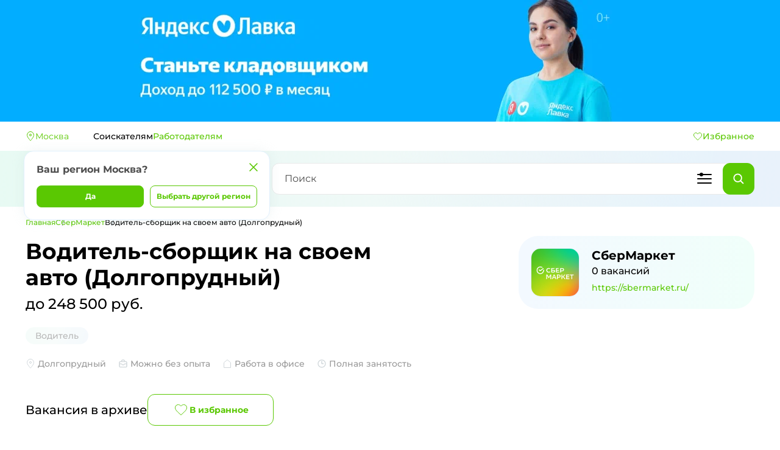

--- FILE ---
content_type: text/html
request_url: https://rabota.pikabu.ru/vacancy/757
body_size: 26638
content:
<!doctype html>
<html lang="ru">
	<head>
		<meta charset="utf-8" />

		<link id="favicon" rel="shortcut icon" href="https://cs.pikabu.ru/assets/favicon.ico" type="image/x-icon" />
		<link rel="apple-touch-icon" href="https://cs.pikabu.ru/assets/images/apple-touch-icon-60x60.png" />
		<link rel="apple-touch-icon" sizes="76x76" href="https://cs.pikabu.ru/assets/images/apple-touch-icon-76x76.png" />
		<link rel="apple-touch-icon" sizes="120x120" href="https://cs.pikabu.ru/assets/images/apple-touch-icon-120x120.png" />
		<link rel="apple-touch-icon" sizes="152x152" href="https://cs.pikabu.ru/assets/images/apple-touch-icon-152x152.png" />

		<meta name="yandex-verification" content="692072c291f7b4f9" />
		<meta name="google-site-verification" content="t4-Mi4dVIltlpnb6NMgg4bHHsdOFbmnV2U-5STaEMoY" />

		<script>
			window.yaContextCb = window.yaContextCb || [];
		</script>
		<script src="https://yandex.ru/ads/system/context.js" async></script>

		<meta name="viewport" content="width=device-width, initial-scale=1, viewport-fit=cover, maximum-scale=1" />
		<meta name="msvalidate.01" content="5A4048C8FE214628224C740680B7A15C" />
		<base href="../" target="_blank" />

		
		<link href="../_app/immutable/assets/2.739e411c.css" rel="stylesheet">
		<link href="../_app/immutable/assets/Metrika.27477aec.css" rel="stylesheet">
		<link href="../_app/immutable/assets/Search.ef6747eb.css" rel="stylesheet">
		<link href="../_app/immutable/assets/Socials.bc1e066f.css" rel="stylesheet">
		<link href="../_app/immutable/assets/12.68691aba.css" rel="stylesheet">
		<link href="../_app/immutable/assets/VacancyCard.b2f32cfd.css" rel="stylesheet">
		<link href="../_app/immutable/assets/Logo.90466fe1.css" rel="stylesheet">
		<link href="../_app/immutable/assets/UploadFile.d7908c55.css" rel="stylesheet">
		<link href="../_app/immutable/assets/Selector.2750c735.css" rel="stylesheet">
		<link href="../_app/immutable/assets/ArticlesWidget.63708542.css" rel="stylesheet">
		<link href="../_app/immutable/assets/Sharer.c87a96c0.css" rel="stylesheet">
		<link href="../_app/immutable/assets/Breadcrumbs.3af70446.css" rel="stylesheet">
		<link href="../_app/immutable/assets/Rating.fd9fd3cc.css" rel="stylesheet"><title>Вакансия Водитель-сборщик на своем авто (Долгопрудный) в Долгопрудном, работа в компании СберМаркет - Пикабу Работа (вакансия в архиве)</title><!-- HEAD_svelte-odwg19_START --><style lang="scss" data-svelte-h="svelte-pm8exn">/* cyrillic */
@font-face {
  font-family: "Roboto";
  font-display: swap;
  font-weight: 400;
  src: local("Roboto-Regular"), url("/fonts/Roboto-Regular.woff2") format("woff2");
  unicode-range: U+0301, U+0400-045F, U+0490-0491, U+04B0-04B1, U+2116;
}
/* latin */
@font-face {
  font-family: "Roboto";
  font-display: swap;
  font-weight: 400;
  src: local("Roboto-Regular"), url("/fonts/Roboto-Regular.woff2") format("woff2");
  unicode-range: U+0000-00FF, U+0131, U+0152-0153, U+02BB-02BC, U+02C6, U+02DA, U+02DC, U+2000-206F, U+2074, U+20AC, U+2122, U+2191, U+2193, U+2212, U+2215, U+FEFF, U+FFFD;
}
/* cyrillic */
@font-face {
  font-family: "Roboto";
  font-weight: 500;
  font-display: swap;
  src: local("Roboto-Medium"), url("/fonts/Roboto-Medium.woff2") format("woff2");
  unicode-range: U+0301, U+0400-045F, U+0490-0491, U+04B0-04B1, U+2116;
}
/* latin */
@font-face {
  font-family: "Roboto";
  font-weight: 500;
  font-display: swap;
  src: local("Roboto-Medium"), url("/fonts/Roboto-Medium.woff2") format("woff2");
  unicode-range: U+0000-00FF, U+0131, U+0152-0153, U+02BB-02BC, U+02C6, U+02DA, U+02DC, U+2000-206F, U+2074, U+20AC, U+2122, U+2191, U+2193, U+2212, U+2215, U+FEFF, U+FFFD;
}
/* cyrillic */
@font-face {
  font-family: "Roboto";
  font-weight: 700;
  font-display: swap;
  src: local("Roboto-Bold"), url("/fonts/Roboto-Bold.woff2") format("woff2");
  unicode-range: U+0301, U+0400-045F, U+0490-0491, U+04B0-04B1, U+2116;
}
/* latin */
@font-face {
  font-family: "Roboto";
  font-weight: 700;
  font-display: swap;
  src: local("Roboto-Bold"), url("/fonts/Roboto-Bold.woff2") format("woff2");
  unicode-range: U+0000-00FF, U+0131, U+0152-0153, U+02BB-02BC, U+02C6, U+02DA, U+02DC, U+2000-206F, U+2074, U+20AC, U+2122, U+2191, U+2193, U+2212, U+2215, U+FEFF, U+FFFD;
}
/* Montserrat */
@font-face {
  font-family: "Montserrat";
  font-display: swap;
  font-weight: 400;
  src: local("Montserrat-Regular"), url("/fonts/Montserrat-Regular.woff2") format("woff2");
}
@font-face {
  font-family: "Montserrat";
  font-display: swap;
  font-weight: 500;
  src: local("Montserrat-Medium"), url("/fonts/Montserrat-Medium.woff2") format("woff2");
}
@font-face {
  font-family: "Montserrat";
  font-display: swap;
  font-weight: 700;
  src: local("Montserrat-Bold"), url("/fonts/Montserrat-Bold.woff2") format("woff2");
}
:root {
  --color-primary-1000: #548d27;
  --color-primary-900: #75aa4b;
  --color-primary-800: #83be54;
  --color-primary-750: #5ac802;
  --color-primary-740: #8add49;
  --color-primary-700: #8ac858;
  --color-primary-600: #7ed33c;
  --color-primary-500: #9fd177;
  --color-primary-400: #c5e4ac;
  --color-primary-200: #edffde;
  --color-primary-100: #f8fff2;
  --color-primary-50: #f8fff2;
  --color-black-950: #000000;
  --color-black-940: #212121;
  --color-black-920: #212121;
  --color-black-900: #212121;
  --color-black-800: #4d4d4d;
  --color-black-700: #757575;
  --color-black-650: #8d9ca5;
  --color-black-600: #bdbdbf;
  --color-black-500: #dddddd;
  --color-black-440: #e9e9e9;
  --color-black-420: #e9e9e9;
  --color-black-400: #e9e9e9;
  --color-black-300: #f4f4f4;
  --color-black-200: #f9f9fb;
  --color-black-100: #f9f9fb;
  --color-black-alpha-70: rgba(33, 33, 33, 0.7);
  --color-black-alpha-16: rgba(33, 33, 33, 0.16);
  --color-black-alpha-10: rgba(33, 33, 33, 0.1);
  --color-black-alpha-005: rgba(33, 33, 33, 0.05);
  --color-bright-900: #ffffff;
  --color-bright-800: #ffffff;
  --color-bright-alpha-90: rgba(255, 255, 255, 0.9);
  --color-bright-alpha-80: rgba(255, 255, 255, 0.8);
  --color-bright-alpha-70: rgba(255, 255, 255, 0.7);
  --color-bright-alpha-30: rgba(255, 255, 255, 0.3);
  --color-bright-alpha-20: rgba(117, 117, 117, 0.2);
  --color-bright-alpha-10: rgba(255, 255, 255, 0.1);
  --color-danger-1000: #8d2727;
  --color-danger-900: #e13d27;
  --color-danger-850: #f1260c;
  --color-danger-800: #f75c48;
  --color-danger-200: #fff2f0;
  --color-danger-alpha-40: rgba(253, 93, 71, 0.4);
  --color-danger-alpha-10: rgba(253, 93, 71, 0.4);
  --color-orange-900: #ff9900;
  --color-warning-1000: #8b8d30;
  --color-warning-900: #ffc71a;
  --color-warning-800: #ffd601;
  --color-warning-500: #ffc71a;
  --color-warning-200: #fff9ea;
  --color-warning-alpha-80: rgba(237, 178, 28, 0.8);
  --color-warning-alpha-40: rgba(255, 200, 0, 0.4);
  --color-warning-alpha-10: rgba(255, 200, 0, 0.1);
  --color-social-bg: #bdbdbf;
  --color-social-instagram: #c13584;
  --color-social-zen: #876649;
  --color-social-google: #d95040;
  --color-social-viber: #7b519c;
  --color-social-facebook: #4868ac;
  --color-social-vk: #5b7aa8;
  --color-social-telegram: #00a7e3;
  --color-social-telegram-story: #00aeed;
  --color-social-twitter: #41abe1;
  --color-social-tiktok: #000000;
  --color-social-ok: #f88624;
  --color-contrast-shadow: rgba(0, 0, 0, 0.16);
  --color-contrast-bg: #212121;
  --color-contrast-bg-60: rgba(33, 33, 33, 0.6);
  --color-turquoise-900: #278d75;
  --color-blue-900: #27388d;
  --color-blue-800: #047399;
  --color-blue-200: #eaf5ff;
  --color-purple-900: #8b278d;
  --color-bg-profile: #2f3432;
  --color-light-gray: #e9f3fc;
  --border: #e1f0fd;
  --main-gradient: linear-gradient(94.33deg, #f3f9ff 4.43%, #f0fffa 97.62%);
  --shadow-default: 0 1px 8px rgba(33, 33, 33, 0.16);
  --shadow-mobi: 0 4px 20px rgba(0, 0, 0, 0.08);
  --shadow-low: 0 1px 20px rgba(33, 33, 33, 0.05);
  --min-width: 900px;
  --max-width: 1130px;
  --font-family: "Roboto", Arial, sans-serif;
  --font-family-m: "Montserrat", Arial, sans-serif;
  --font-size-base: 14px;
  --line-height-base: 24px;
  --line-height-secondary: 20px;
  --border-radius-normal: 5px;
  --border-radius-small: 2px;
}

/* stylelint-disable */
/*! normalize.css v8.0.0 | MIT License | github.com/necolas/normalize.css */
/* Document
	 ========================================================================== */
/**
 * 1. Correct the line height in all browsers.
 * 2. Prevent adjustments of font size after orientation changes in iOS.
 */
html {
  line-height: 1.15; /* 1 */
  -webkit-text-size-adjust: 100%; /* 2 */
}

/* Sections
	 ========================================================================== */
/**
 * Remove the margin in all browsers.
 */
body {
  margin: 0;
}

/**
 * Correct the font size and margin on `h1` elements within `section` and
 * `article` contexts in Chrome, Firefox, and Safari.
 */
h1 {
  font-size: 2em;
  margin: 0.67em 0;
}

/* Grouping content
	 ========================================================================== */
/**
 * 1. Add the correct box sizing in Firefox.
 * 2. Show the overflow in Edge and IE.
 */
hr {
  box-sizing: content-box; /* 1 */
  height: 0; /* 1 */
  overflow: visible; /* 2 */
}

/**
 * 1. Correct the inheritance and scaling of font size in all browsers.
 * 2. Correct the odd `em` font sizing in all browsers.
 */
pre {
  font-family: monospace, monospace; /* 1 */
  font-size: 1em; /* 2 */
}

/* Text-level semantics
	 ========================================================================== */
/**
 * Remove the gray background on active links in IE 10.
 */
a {
  background-color: transparent;
}

/**
 * 1. Remove the bottom border in Chrome 57-
 * 2. Add the correct text decoration in Chrome, Edge, IE, Opera, and Safari.
 */
abbr[title] {
  border-bottom: none; /* 1 */
  text-decoration: underline; /* 2 */
  text-decoration: underline dotted; /* 2 */
}

/**
 * Add the correct font weight in Chrome, Edge, and Safari.
 */
b,
strong {
  font-weight: bolder;
}

/**
 * 1. Correct the inheritance and scaling of font size in all browsers.
 * 2. Correct the odd `em` font sizing in all browsers.
 */
code,
kbd,
samp {
  font-family: monospace, monospace; /* 1 */
  font-size: 1em; /* 2 */
}

/**
 * Add the correct font size in all browsers.
 */
small {
  font-size: 80%;
}

/**
 * Prevent `sub` and `sup` elements from affecting the line height in
 * all browsers.
 */
sub,
sup {
  font-size: 75%;
  line-height: 0;
  position: relative;
  vertical-align: baseline;
}

sub {
  bottom: -0.25em;
}

sup {
  top: -0.5em;
}

/* Embedded content
	 ========================================================================== */
/**
 * Remove the border on images inside links in IE 10.
 */
img {
  border-style: none;
}

/* Forms
	 ========================================================================== */
/**
 * 1. Change the font styles in all browsers.
 * 2. Remove the margin in Firefox and Safari.
 */
button,
input,
optgroup,
select,
textarea {
  font-family: inherit; /* 1 */
  font-size: 100%; /* 1 */
  line-height: 1.15; /* 1 */
  margin: 0; /* 2 */
}

/**
 * Show the overflow in IE.
 * 1. Show the overflow in Edge.
 */
button,
input { /* 1 */
  overflow: visible;
}

/**
 * Remove the inheritance of text transform in Edge, Firefox, and IE.
 * 1. Remove the inheritance of text transform in Firefox.
 */
button,
select { /* 1 */
  text-transform: none;
}

/**
 * Correct the inability to style clickable types in iOS and Safari.
 */
button,
[type=button],
[type=reset],
[type=submit] {
  -webkit-appearance: button;
}

/**
 * Remove the inner border and padding in Firefox.
 */
button::-moz-focus-inner,
[type=button]::-moz-focus-inner,
[type=reset]::-moz-focus-inner,
[type=submit]::-moz-focus-inner {
  border-style: none;
  padding: 0;
}

/**
 * Restore the focus styles unset by the previous rule.
 */
button:-moz-focusring,
[type=button]:-moz-focusring,
[type=reset]:-moz-focusring,
[type=submit]:-moz-focusring {
  outline: 1px dotted ButtonText;
}

/**
 * Correct the padding in Firefox.
 */
fieldset {
  padding: 0.35em 0.75em 0.625em;
}

/**
 * 1. Correct the text wrapping in Edge and IE.
 * 2. Correct the color inheritance from `fieldset` elements in IE.
 * 3. Remove the padding so developers are not caught out when they zero out
 *		`fieldset` elements in all browsers.
 */
legend {
  box-sizing: border-box; /* 1 */
  color: inherit; /* 2 */
  display: table; /* 1 */
  max-width: 100%; /* 1 */
  padding: 0; /* 3 */
  white-space: normal; /* 1 */
}

/**
 * Add the correct vertical alignment in Chrome, Firefox, and Opera.
 */
progress {
  vertical-align: baseline;
}

/**
 * Remove the default vertical scrollbar in IE 10+.
 */
textarea {
  overflow: auto;
}

/**
 * 1. Add the correct box sizing in IE 10.
 * 2. Remove the padding in IE 10.
 */
[type=checkbox],
[type=radio] {
  box-sizing: border-box; /* 1 */
  padding: 0; /* 2 */
}

/**
 * Correct the cursor style of increment and decrement buttons in Chrome.
 */
[type=number]::-webkit-inner-spin-button,
[type=number]::-webkit-outer-spin-button {
  height: auto;
}

/**
 * 1. Correct the odd appearance in Chrome and Safari.
 * 2. Correct the outline style in Safari.
 */
[type=search] {
  -webkit-appearance: textfield; /* 1 */
  outline-offset: -2px; /* 2 */
}

/**
 * Remove the inner padding in Chrome and Safari on macOS.
 */
[type=search]::-webkit-search-decoration {
  -webkit-appearance: none;
}

/**
 * 1. Correct the inability to style clickable types in iOS and Safari.
 * 2. Change font properties to `inherit` in Safari.
 */
::-webkit-file-upload-button {
  -webkit-appearance: button; /* 1 */
  font: inherit; /* 2 */
}

/* Interactive
	 ========================================================================== */
/*
 * Add the correct display in Edge, IE 10+, and Firefox.
 */
details {
  display: block;
}

/*
 * Add the correct display in all browsers.
 */
summary {
  display: list-item;
}

/* Misc
	 ========================================================================== */
/**
 * Add the correct display in IE 10+.
 */
template {
  display: none;
}

/**
 * Add the correct display in IE 10.
 */
[hidden] {
  display: none;
}

*,
*::before,
*::after {
  box-sizing: border-box;
}

* {
  -webkit-tap-highlight-color: transparent;
}

img,
svg {
  max-width: 100%;
  height: auto;
}

html {
  overscroll-behavior: none;
}

body {
  padding: 0;
  margin: 0;
  min-height: 100vh;
  min-height: calc(var(--vh, 1vh) * 100);
  font-family: var(--font-family-m);
  font-size: var(--font-size-base);
  font-weight: 500;
  line-height: var(--line-height-base);
  color: var(--color-black-950);
  display: flex;
  flex-direction: column;
}

body::-webkit-scrollbar {
  background-color: #fff;
  width: 16px;
}

body::-webkit-scrollbar-track {
  background-color: #fff;
}

body::-webkit-scrollbar-thumb {
  background-color: #cdcdd4;
  border-radius: 16px;
  border: 4px solid #fff;
}

body::-webkit-scrollbar-button {
  display: none;
}

h1 {
  font-size: 36px;
  margin: 4px 0;
  line-height: 1.22;
}

@media (max-width: 768px) {
  h1 {
    font-size: 20px;
  }
}
h2 {
  font-size: 28px;
  margin: 4px 0;
  line-height: 1.28;
}

h3 {
  font-size: 20px;
  margin: 4px 0;
  line-height: 1.2;
}

@media (max-width: 768px) {
  h3 {
    font-size: 16px;
    line-height: var(--line-height-secondary);
  }
}
h4 {
  font-size: 16px;
  margin: 4px 0;
  line-height: 1.25;
}

a,
.link {
  color: var(--color-primary-750);
  font-weight: 700;
  text-decoration: none;
}

@media (min-width: 768px) {
  a:hover,
  .link:hover {
    cursor: pointer;
    color: var(--color-primary-740);
  }
  a:active,
  .link:active {
    color: var(--color-primary-600);
  }
}
button.link {
  background-color: transparent;
  border: none;
  padding: 0;
}

input:not([type]),
input[type=text],
input[type=email],
input[type=number],
input[type=password],
input[type=tel],
textarea {
  cursor: text;
  outline: none;
  width: 100%;
  margin: 0;
  display: flex;
  align-items: center;
  background-color: var(--color-bright-800);
  border: 1px solid var(--color-black-400);
  border-radius: 12px;
  color: inherit;
  font-family: inherit;
  font-size: 14px;
  line-height: var(--line-height-secondary);
  padding: 13px 23px;
}

input:not([type])::placeholder,
input[type=text]::placeholder,
input[type=email]::placeholder,
input[type=number]::placeholder,
input[type=password]::placeholder,
input[type=tel]::placeholder,
textarea::placeholder {
  color: var(--color-black-800);
}

input:not([type]):disabled,
input[type=text]:disabled,
input[type=email]:disabled,
input[type=number]:disabled,
input[type=password]:disabled,
input[type=tel]:disabled,
textarea:disabled {
  opacity: 0.5;
}

input:not([type]):active,
input[type=text]:active,
input[type=email]:active,
input[type=number]:active,
input[type=password]:active,
input[type=tel]:active,
textarea:active {
  border-color: var(--color-black-600);
}

@media (min-width: 768px) {
  input:not([type]):hover,
  input[type=text]:hover,
  input[type=email]:hover,
  input[type=number]:hover,
  input[type=password]:hover,
  input[type=tel]:hover,
  textarea:hover {
    border-color: var(--color-black-600);
  }
}
input:not([type]).error,
input[type=text].error,
input[type=email].error,
input[type=number].error,
input[type=password].error,
input[type=tel].error,
textarea.error {
  border-color: var(--color-danger-800);
}

.error input:not([type]),
.error input[type=text],
.error input[type=email],
.error input[type=number],
.error input[type=password],
.error input[type=tel],
.error textarea {
  border-color: var(--color-danger-800);
}

label {
  position: relative;
}

hr {
  width: 100%;
  border: 1px solid var(--color-black-440);
  box-sizing: border-box;
}

.visually-hidden {
  position: absolute;
  width: 1px;
  height: 1px;
  margin: -1px;
  border: 0;
  padding: 0;
  white-space: nowrap;
  clip-path: inset(100%);
  clip: rect(0 0 0 0);
  overflow: hidden;
}

ul li::marker {
  color: var(--color-primary-750);
}

.adfox-banner-background {
  width: 100%;
  overflow: hidden;
  display: block !important;
  visibility: visible !important;
  position: relative !important;
  max-height: 200px !important;
}

.adfox-banner-background a {
  background-size: auto 100% !important;
}

.socials.colored .icon {
  top: -4px;
  left: -56px;
  width: 44px;
  height: 44px;
  color: white;
  border-radius: 8px;
  display: flex;
  align-items: center;
  justify-content: center;
}

.capitalize {
  text-transform: capitalize;
}

input[type=checkbox],
.checkbox {
  appearance: none;
  width: 20px;
  height: 20px;
  margin: 0;
  background-color: white;
  border: 1px solid #cdcdcd;
  border-radius: 5px;
}

input[type=checkbox]:checked,
.checkbox:checked {
  background: url("[data-uri]") center center no-repeat, var(--color-primary-600);
  border-color: var(--color-primary-600);
}

@media (min-width: 768px) {
  input[type=checkbox]:hover:enabled,
  .checkbox:hover:enabled {
    border-color: #d0ffa8;
    background-color: #d0ffa8;
    cursor: pointer;
  }
  input[type=checkbox]:hover:enabled + label,
  .checkbox:hover:enabled + label {
    cursor: pointer;
  }
}
input[type=checkbox]:disabled,
.checkbox:disabled {
  border-color: var(--color-black-440);
  background-color: var(--color-black-440);
}

input[type=radio],
.radio {
  cursor: pointer;
  appearance: none;
  width: 20px;
  height: 20px;
  margin: 0;
  background-color: white;
  border: 1px solid #cdcdcd;
  border-radius: 50%;
}

@media (min-width: 768px) {
  input[type=radio]:hover:enabled,
  .radio:hover:enabled {
    border-color: #d0ffa8;
    background-color: #d0ffa8;
    cursor: pointer;
  }
  input[type=radio]:hover:enabled + label,
  .radio:hover:enabled + label {
    cursor: pointer;
  }
}
input[type=radio]:checked,
.radio:checked {
  border: 5px solid var(--color-primary-600);
}

input[type=radio]:disabled,
.radio:disabled {
  border-color: var(--color-black-440);
  background-color: var(--color-black-440);
}

.modal {
  position: fixed;
  top: 0;
  left: 0;
  width: 100%;
  height: 100%;
  z-index: 120;
  display: block;
  box-sizing: border-box;
}

.modal .modal__bg {
  animation-name: fadeIn;
  animation-duration: 0.7s;
  animation-delay: 0s;
  animation-iteration-count: 1;
  animation-timing-function: ease-out;
}

.modal .modal__inner {
  animation-name: fadeInUp;
  animation-duration: 0.35s;
  animation-delay: 0s;
  animation-iteration-count: 1;
  animation-timing-function: ease-out;
}

.modal.extended:not(.done) .modal__inner {
  height: calc(100vh - 24px);
}

.modal.small .modal__inner {
  height: auto;
  border-radius: 16px;
}

.modal.small .modal__scrollbox {
  padding: 12px;
}

@media (min-width: 768px) and (max-height: 850px) {
  .modal.done .modal__inner {
    height: auto;
  }
}
button.modal__close {
  position: absolute;
  top: 16px;
  right: 16px;
  width: 44px;
  height: 44px;
  padding: 0;
}

button.modal__close svg {
  width: 24px;
}

@media (max-width: 768px) {
  button.modal__close {
    width: 24px;
    height: 24px;
    top: 12px;
    right: 12px;
    border: none;
  }
}
.modal__bg {
  background-color: rgba(33, 33, 33, 0.7);
  position: absolute;
  top: 0;
  left: 0;
  width: 100%;
  height: 100%;
  overflow: hidden;
}

.modal__scrollbox {
  padding: 12px;
  overflow-x: hidden;
  overflow-y: auto;
  position: absolute;
  top: 0;
  left: 0;
  width: 100%;
  height: 100%;
  display: flex;
  align-items: center;
  justify-content: center;
  scrollbar-width: 0;
}

.modal__scrollbox::-webkit-scrollbar {
  display: none;
}

@media (max-width: 768px) {
  .modal__scrollbox {
    padding: 0;
    overflow-y: hidden;
  }
}
.modal__inner {
  position: relative;
  margin: 0 auto;
  width: 100%;
  max-width: 692px;
  max-height: calc(100vh - 24px);
  padding: 32px;
  border-radius: 32px;
  background-color: var(--color-bright-900);
}

@media (min-width: 768px) and (max-height: 850px) {
  .modal__inner {
    height: calc(100vh - 24px);
  }
}
@media (max-width: 768px) {
  .modal__inner {
    padding: 18px 12px 26px 12px;
    border-radius: 0;
    height: 100%;
    max-height: 100%;
    overflow-y: auto;
  }
}
@media (max-width: 768px) {
  .modal.extended:not(.done) .modal__inner {
    height: 100%;
  }
  .modal.dialog .modal__inner {
    height: auto;
    width: calc(100% - 38px);
    border-radius: 16px;
    padding: 32px 16px 16px 16px;
  }
  .modal.dialog button.modal__close {
    top: 8px;
    right: 8px;
  }
}
.container {
  width: 100%;
  max-width: 1220px;
  padding: 0 12px;
  margin: 0 auto;
}

.container--thin {
  max-width: 1020px;
}

@media (max-width: 768px) {
  .container {
    padding: 0 16px;
  }
}
.button,
a.button {
  user-select: none;
  outline: none;
  display: inline-block;
  vertical-align: middle;
  background-color: var(--color-primary-750);
  border: 1px solid var(--color-primary-750);
  border-radius: 12px;
  color: var(--color-bright-900);
  font-size: 14px;
  font-weight: 700;
  font-family: inherit;
  line-height: 20px;
  text-decoration: none;
  text-align: center;
  padding: 15px 50px;
  margin: 0;
}

.button:disabled,
a.button:disabled {
  border-color: var(--color-black-440);
  background-color: var(--color-black-440);
}

@media (min-width: 768px) {
  .button:hover:not(:disabled),
  a.button:hover:not(:disabled) {
    cursor: pointer;
    border-color: var(--color-primary-740);
    background-color: var(--color-primary-740);
    color: var(--color-bright-900);
  }
  .button:active:not(:disabled),
  a.button:active:not(:disabled) {
    border-color: var(--color-primary-600);
    background-color: var(--color-primary-600);
    color: var(--color-bright-900);
  }
}
.button--small,
a.button--small {
  font-size: 12px;
  line-height: 20px;
  padding: 7px 34px;
  border-radius: 8px;
}

.button--middle,
a.button--middle {
  padding: 11px 16px;
  border-radius: 12px;
}

.button--outline,
a.button--outline {
  background-color: transparent;
  color: var(--color-primary-750);
}

.button--outline:disabled, .button--outline-disabled,
a.button--outline:disabled,
a.button--outline-disabled {
  border-color: var(--color-black-440);
  background-color: transparent;
  color: var(--color-black-440);
}

@media (min-width: 768px) {
  .button--outline:hover:not(:disabled),
  a.button--outline:hover:not(:disabled) {
    border-color: var(--color-primary-740);
    background-color: transparent;
    color: var(--color-primary-740);
  }
  .button--outline:active:not(:disabled),
  a.button--outline:active:not(:disabled) {
    border-color: var(--color-primary-600);
    background-color: transparent;
    color: var(--color-primary-600);
  }
}
.button--round,
a.button--round {
  width: 52px;
  height: 52px;
  border-radius: 12px;
  padding: 12px;
  display: flex;
  align-items: center;
  justify-content: center;
}

.button--round svg,
a.button--round svg {
  max-width: 100%;
}

@media (max-width: 990px) {
  .button--round,
  a.button--round {
    width: 44px;
    height: 44px;
    padding: 8px;
  }
}
.button--icon,
a.button--icon {
  display: flex;
  align-items: center;
  justify-content: center;
  gap: 6px;
  line-height: var(--line-height-secondary);
}

.button--icon .icon,
a.button--icon .icon {
  line-height: 1;
  display: flex;
}

.button--gray,
a.button--gray {
  color: var(--color-black-700);
  background-color: var(--color-black-400);
  border-color: var(--color-black-400);
}

.button--gray:hover:not(:disabled),
a.button--gray:hover:not(:disabled) {
  color: var(--color-black-700);
  background-color: var(--color-black-400);
  border-color: var(--color-black-400);
  opacity: 0.8;
}

.button--gray:active:not(:disabled),
a.button--gray:active:not(:disabled) {
  color: var(--color-black-700);
  background-color: var(--color-black-400);
  border-color: var(--color-black-400);
  opacity: 0.7;
}

.main {
  padding-top: 16px;
  flex-grow: 1;
}

.main__container {
  display: flex;
}

.main__sidebar {
  width: 352px;
  flex-shrink: 0;
  margin-right: 54px;
  padding: 0;
}

.main__content {
  position: relative;
  flex-grow: 1;
  padding-bottom: 40px;
}

.main__content--thin {
  padding-left: 102px;
}

.main__header {
  display: flex;
  align-items: center;
  padding-bottom: 20px;
}

.main__heading {
  margin-top: 0;
  margin-bottom: 32px;
  line-height: 44px;
}

.main__info-text {
  font-size: 20px;
  line-height: 24px;
  margin-top: 0;
  margin-bottom: 20px;
}

.main__info-text--empty {
  font-size: 18px;
  line-height: 1.5;
}

@media (max-width: 990px) {
  .main__content--thin {
    padding-left: 80px;
  }
  .main__sidebar {
    width: 100%;
    margin: 0;
    padding: 0;
    box-shadow: none;
    border-radius: 0;
  }
  .main__container {
    flex-wrap: wrap;
  }
}
@media (max-width: 768px) {
  .main {
    padding-top: 8px;
  }
  .main__content {
    padding-bottom: 16px;
  }
  .main__content--thin {
    padding-left: 0;
  }
  .main__info-text--empty {
    font-size: 16px;
  }
  .main__heading {
    margin-bottom: 20px;
  }
}
.tags {
  display: flex;
  flex-wrap: wrap;
  align-content: flex-start;
  gap: 8px;
  margin-bottom: 10px;
  overflow: hidden;
  transition: height 0.25s ease;
  position: relative;
}

.tags--extended {
  display: grid;
  grid-template-columns: repeat(4, 1fr);
  gap: 20px;
  margin-bottom: 0;
}

.tags--extended .tags__item {
  display: flex;
  flex-direction: column;
  justify-content: space-between;
  padding: 12px;
  border: 1px solid var(--border);
  border-radius: 8px;
  min-height: 80px;
  position: relative;
  font-weight: 700;
  line-height: 16px;
  color: var(--color-black-950);
}

@media (min-width: 768px) {
  .tags--extended .tags__item:hover {
    border-color: var(--color-primary-740);
    background-color: transparent;
  }
}
.tags--extended .tags__item.active {
  border-color: var(--color-primary-740);
  background-color: transparent;
}

@media (max-width: 768px) {
  .tags--extended {
    grid-template-columns: 1fr;
    gap: 16px;
  }
}
.tags--light {
  margin: 0;
}

.tags--light .tags__item {
  background-color: #e9f3fc;
  font-weight: 500;
  color: var(--color-black-950);
}

.tags--light .tags__item.active {
  border: 1px solid var(--color-primary-740);
  background-color: transparent;
  padding-right: 30px;
}

.tags--light .tags__item:hover {
  background-color: #f3f9ff;
  cursor: pointer;
}

.tags--light .tags__item .tags__item-clear {
  border: none;
  padding: 0;
  top: 5px;
}

.tags__item-clear {
  position: absolute;
  top: 6px;
  right: 6px;
  width: 20px;
  height: 20px;
  padding: 2px;
}

.tags__salary {
  color: var(--color-black-650);
  font-weight: 500;
  font-size: 12px;
  line-height: var(--line-height-secondary);
  margin-top: 9px;
}

.tags__item {
  padding: 4px 16px;
  margin: 0;
  border-radius: 16px;
  background-color: var(--color-bright-900);
  color: var(--color-black-800);
  line-height: var(--line-height-secondary);
  position: relative;
}

.tags__item.hidden {
  display: none;
}

.tags__item--more {
  border: 1px solid var(--color-black-600);
}

@media (min-width: 768px) {
  .tags__item--more:hover {
    cursor: pointer;
    border-color: var(--color-primary-740);
    background-color: transparent;
    color: var(--color-primary-740);
  }
}
.tags__item-more {
  padding: 3.5px 10px;
}

@media (max-width: 550px) {
  .tags {
    font-size: 12px;
    line-height: var(--line-height-secondary);
  }
}
.vacancy-card {
  background: linear-gradient(94.33deg, #f3f9ff 4.43%, #f0fffa 97.62%);
  border-radius: 16px;
  padding: 12px;
  margin-bottom: 20px;
  display: flex;
  color: var(--color-black-950);
  font-weight: 500;
  text-decoration: none;
}

.vacancy-card--archived {
  background: linear-gradient(94.33deg, rgba(243, 249, 255, 0.5) 4.43%, rgba(240, 255, 250, 0.5) 97.62%);
}

.vacancy-card--archived .vacancy-card__header,
.vacancy-card--archived .vacancy-card__salary,
.vacancy-card--archived .vacancy-card__footer {
  opacity: 0.4;
}

@media (hover: hover) {
  .vacancy-card:hover {
    text-decoration: none;
    color: var(--color-black-950);
  }
  .vacancy-card--full:hover {
    box-shadow: 0px 0px 20px 0px rgba(179, 205, 205, 0.4);
  }
  .vacancy-card--full:active {
    box-shadow: 0px 0px 20px 0px rgba(179, 205, 205, 0.2);
  }
}
.vacancy-card__content {
  flex-grow: 1;
  display: flex;
  flex-direction: column;
}

.vacancy-card__reply,
a.vacancy-card__reply {
  align-self: flex-start;
  padding-right: 35px;
  padding-left: 35px;
  min-width: 228px;
}

.vacancy-card__header {
  position: relative;
  padding-right: 90px;
}

.vacancy-card__image {
  position: absolute;
  top: 0;
  right: 0;
}

.vacancy-card__image-link {
  padding: 10px;
  display: flex;
  align-items: center;
  justify-content: center;
  background-color: var(--color-bright-900);
  border-radius: 16px;
  width: 80px;
  height: 80px;
}

.vacancy-card__image-link img,
.vacancy-card__image-link svg {
  max-height: 100%;
}

.vacancy-card__company {
  color: var(--color-black-650);
  font-size: 12px;
  line-height: 16px;
  font-weight: 500;
  display: block;
}

.vacancy-card__title {
  color: var(--color-black-950);
  font-size: 16px;
  line-height: 20px;
  font-weight: 700;
  display: block;
  margin-bottom: 0;
  margin-top: 0;
}

.vacancy-card__salary {
  font-size: 16px;
  margin: 0;
  flex-grow: 1;
}

.vacancy-card__salary span:first-child {
  text-transform: capitalize;
}

.vacancy-card__experience {
  color: var(--color-black-650);
  font-size: 12px;
  line-height: 16px;
  font-weight: 500;
  margin: 0 0 4px 0;
}

.vacancy-card__tags {
  flex-grow: 1;
  margin-bottom: 20px;
}

.vacancy-card__footer {
  display: flex;
  flex-wrap: wrap;
  margin-top: 12px;
}

.vacancy-card__footer-item {
  display: flex;
  align-items: center;
  margin-right: 20px;
  margin-bottom: 4px;
  font-size: 12px;
  line-height: 20px;
}

.vacancy-card__footer-item i {
  flex-shrink: 0;
  margin-right: 4px;
  width: 16px;
  color: var(--color-black-650);
  display: flex;
  align-items: center;
  justify-content: center;
}

.vacancy-card__actions {
  display: flex;
  gap: 12px;
  align-items: center;
  margin-top: 10px;
}

.vacancy-card__favorite {
  color: var(--color-primary-750);
  background: transparent;
  border: none;
  box-shadow: none;
  padding: 4px;
  cursor: pointer;
  flex-shrink: 0;
}

.vacancy-card__favorite.active svg {
  fill: var(--color-primary-750);
}

@media (hover: hover) {
  .vacancy-card__favorite:hover svg {
    fill: var(--color-primary-750);
  }
}
@media (max-width: 550px) {
  .vacancy-card {
    position: relative;
    margin-bottom: 8px;
    padding: 12px;
    border-radius: 16px;
  }
  .vacancy-card__reply {
    padding: 11px 35px;
    flex-grow: 1;
  }
  .vacancy-card__actions {
    margin-top: 8px;
  }
  .vacancy-card__image-link {
    border-radius: 4px;
    padding: 6px;
  }
  .vacancy-card__company {
    margin-bottom: 0;
    font-size: 12px;
  }
  .vacancy-card__header {
    display: grid;
    grid-template-columns: min-content 1fr;
    padding-right: 0;
    gap: 4px 8px;
    align-items: center;
  }
  .vacancy-card__title {
    margin-top: 0;
    font-size: 16px;
    line-height: var(--line-height-secondary);
    grid-column: 1/-1;
    margin-bottom: 4px;
  }
  .vacancy-card__image {
    position: relative;
    top: auto;
    right: auto;
  }
  .vacancy-card__salary {
    font-size: 16px;
    line-height: var(--line-height-secondary);
  }
  .vacancy-card__experience {
    font-size: 12px;
    line-height: 16px;
    margin: 0 0 2px 0;
  }
  .vacancy-card__footer-item {
    font-size: 12px;
    line-height: var(--line-height-secondary);
  }
}
.single__header {
  display: flex;
  align-items: flex-start;
  background: linear-gradient(94.33deg, #f3f9ff 4.43%, #f0fffa 97.62%);
  border-radius: 16px;
  padding: 20px 106px 20px 20px;
}

.single__header h1 {
  max-width: 630px;
}

.single__header--extended {
  display: grid;
  grid-template-columns: 1fr min-content;
  grid-template-rows: auto;
  width: 100%;
  column-gap: 20px;
  background: transparent;
  padding: 0 0 18px 0;
}

.single__header--closed .single__header-tags,
.single__header--closed .single__info {
  opacity: 0.4;
  user-select: none;
  pointer-events: none;
}

.single__header--closed .single__button-wrapper {
  align-items: center;
}

.single__header--closed .single__button-wrapper p {
  font-size: 20px;
  margin: 40px 0 0 0;
}

.single__columns-left--closed .single__content {
  opacity: 0.4;
  user-select: none;
  pointer-events: none;
}

.single__columns-left--closed .single__button-wrapper {
  align-items: center;
}

.single__columns-left--closed .single__button-wrapper p {
  font-size: 20px;
  margin-top: 20px;
  margin-bottom: 35px;
}

.single__header-cell--content {
  grid-column: 1/2;
  grid-row: 1/2;
}

.single__header-cell--info {
  grid-column: 1/2;
  grid-row: 2/3;
}

.single__header-cell--card {
  grid-column: 2/3;
  grid-row: 1/-1;
}

.single__header-content {
  flex-grow: 1;
}

.single__header-image {
  flex-shrink: 0;
  margin-right: 20px;
  padding: 15px;
  display: flex;
  align-items: center;
  justify-content: center;
  background-color: var(--color-bright-900);
  border-radius: 30px;
  width: 128px;
  height: 128px;
}

.single__header-image img,
.single__header-image svg {
  max-height: 100%;
}

.single__header-link {
  display: block;
  margin-bottom: 8px;
  font-weight: 500;
  line-height: var(--line-height-secondary);
}

.single__header-date {
  margin: 0;
  color: var(--color-black-650);
  line-height: var(--line-height-secondary);
}

.single__header-tags--gradient .tags__item {
  background: linear-gradient(78.69deg, rgba(163, 255, 216, 0.2) 0%, rgba(255, 255, 255, 0) 99.6%), linear-gradient(284.16deg, rgba(170, 219, 255, 0.2) 10.07%, rgba(255, 255, 255, 0) 51.65%), linear-gradient(0deg, #f9f9fb, #f9f9fb);
}

.single__card {
  display: grid;
  grid-template-columns: min-content 1fr;
  gap: 20px;
  min-width: 387px;
  padding: 20px;
  background: linear-gradient(94.33deg, #f3f9ff 4.43%, #f0fffa 97.62%);
  border-radius: 32px;
}

.single__card-image {
  flex-shrink: 0;
  margin-right: 20px;
  padding: 15px;
  display: flex;
  align-items: center;
  justify-content: center;
  background-color: var(--color-bright-900);
  border-radius: 20px;
  width: 84px;
  height: 84px;
}

.single__card-image img,
.single__card-image svg {
  max-height: 100%;
}

.single__card-info {
  flex-grow: 1;
}

.single__card-title,
a.single__card-title {
  display: block;
  margin: 0 0 4px 0;
  font-size: 20px;
  font-weight: 700;
  color: var(--color-black-950);
}

@media (min-width: 768px) {
  .single__card-title:hover,
  a.single__card-title:hover {
    text-decoration: underline;
    color: var(--color-black-950);
  }
}
.single__card-link,
a.single__card-link {
  display: block;
  margin: 7px 0 0 0;
  font-weight: 500;
  line-height: var(--line-height-secondary);
}

.single__card-link img,
.single__card-link svg,
a.single__card-link img,
a.single__card-link svg {
  max-height: 100%;
}

.single__card-vacancies {
  margin: 0;
  line-height: 20px;
  font-size: 16px;
  font-weight: 500;
}

.single__columns {
  display: grid;
  grid-template-columns: 1fr 387px;
  gap: 20px;
}

.single__columns-right {
  padding-bottom: 140px;
  padding-top: 26px;
}

.single__columns-right h3 {
  margin: 0 0 20px 0;
}

.single__columns-content {
  position: sticky;
  top: 112px;
  right: 0;
}

.single__map {
  margin: 40px 0 12px 0px;
}

.single__map h3 {
  margin: 0 0 10px 0;
}

.single__map p {
  margin: 12px 0;
}

.single__content {
  max-width: 793px;
  padding-top: 8px;
}

.single__content section h1,
.single__content section h2,
.single__content section h3,
.single__content section h4,
.single__content section h5,
.single__content section h6 {
  font-size: 20px;
  line-height: 24px;
  margin: 24px 0 20px 0;
}

.single__content section p {
  margin: 12px 0;
}

.single__content--article {
  padding-top: 32px;
}

.single__content--article section h2 {
  font-size: 28px;
  line-height: 36px;
  margin: 16px 0;
}

@media (max-width: 768px) {
  .single__content--article section h2 {
    font-size: 16px;
    line-height: 20px;
  }
}
.single__content--article section h3 {
  font-size: 20px;
  line-height: 26px;
}

@media (max-width: 768px) {
  .single__content--article section h3 {
    font-size: 16px;
    line-height: 20px;
  }
}
.single__content--article section ul,
.single__content--article section ol {
  color: var(--color-black-800);
}

.single__content--article section ul li::marker {
  color: var(--color-primary-750);
}

.single__footer {
  padding-top: 12px;
}

.single__footer > h3 {
  font-size: 28px;
  line-height: 36px;
}

.single__cards {
  display: grid;
  grid-gap: 20px;
  grid-template-columns: 1fr 1fr;
  grid-template-rows: auto;
  margin-top: 34px;
}

.single__cards .vacancy-card {
  margin-bottom: 0;
}

.single__cards--simple {
  grid-template-columns: repeat(3, 1fr);
}

.single__cards--simple .vacancy-card {
  padding: 8px 12px 12px 12px;
}

@media (max-width: 990px) {
  .single__cards--simple .vacancy-card {
    flex-shrink: 0;
    max-width: 284px;
    width: 100%;
  }
}
.single__cards--simple .vacancy-card__header {
  display: flex;
  align-items: center;
  gap: 10px;
  padding-right: 0;
  min-height: initial;
}

.single__cards--simple .vacancy-card__image {
  position: relative;
  top: auto;
  right: auto;
}

.single__cards--simple .vacancy-card__image-link {
  padding: 5px;
  width: 32px;
  height: 32px;
  border-radius: 4px;
}

.single__cards--simple .vacancy-card__image-link img,
.single__cards--simple .vacancy-card__image-link svg {
  max-height: 100%;
}

.single__cards--simple .vacancy-card__salary {
  margin: 0;
}

.single__salary {
  font-size: 24px;
  margin: 8px 0 24px 0;
  line-height: 28px;
}

.single__experience {
  margin: 0 0 13px 0;
  color: var(--color-black-650);
  line-height: var(--line-height-secondary);
}

.single__info {
  display: flex;
  flex-wrap: wrap;
  margin-top: 22px;
}

.single__info-item {
  display: flex;
  align-items: center;
  line-height: var(--line-height-secondary);
  margin-right: 20px;
}

.single__info-item i {
  flex-shrink: 0;
  margin-right: 4px;
  width: 16px;
  color: var(--color-black-650);
  display: flex;
  align-items: center;
  justify-content: center;
}

.single__button {
  min-width: 304px;
  margin-top: 20px;
  margin-bottom: 35px;
}

.single__favorites {
  margin-top: 20px;
  margin-bottom: 35px;
  display: flex;
  align-items: center;
  justify-content: center;
  gap: 4px;
  padding: 11px 40px;
}

.single__favorites.active svg {
  fill: var(--color-primary-750);
}

.single__button-wrapper--top .single__button {
  margin-top: 40px;
  margin-bottom: 0;
}

.single__button-wrapper--top .single__favorites {
  margin-top: 40px;
  margin-bottom: 0;
}

.single__close-label {
  margin: 40px 0;
}

.single__info-label {
  color: var(--color-black-650);
  margin-top: -10px;
}

.single__views {
  display: flex;
  align-items: center;
  gap: 4px;
  color: var(--color-black-650);
  margin: 24px 0 -30px 0;
}

.single__views svg {
  width: 20px;
}

@media (max-width: 1150px) {
  .single__card {
    padding: 8px;
    min-width: 310px;
  }
  .single__header--extended {
    padding-right: 0;
    padding-bottom: 0;
  }
}
@media (max-width: 990px) {
  .single__header--extended {
    flex-wrap: wrap;
  }
  .single__card {
    width: 100%;
    margin-top: 16px;
    gap: 12px 16px;
    border-radius: 16px;
  }
}
@media (max-width: 768px) {
  .single--extended {
    padding-bottom: 60px;
  }
  .single__header {
    padding: 12px;
  }
  .single__header h1 {
    font-size: 16px;
    line-height: var(--line-height-secondary);
  }
  .single__header--extended {
    grid-template-columns: 1fr;
    padding: 0;
  }
  .single__header--extended h1 {
    font-size: 20px;
    line-height: var(--line-height-base);
  }
  .single__header--extended .single__header-tags {
    margin-left: 0;
    margin-top: 10px;
  }
  .single__cards {
    grid-template-columns: 1fr;
    margin-top: 10px;
  }
  .single__card {
    margin-top: 0;
  }
  .single__header-cell--card {
    grid-column: 1/2;
    grid-row: 3/4;
    margin-top: 16px;
  }
  .single__header-cell--info {
    grid-row: 2/2;
  }
  .single__header-image {
    width: 72px;
    height: 72px;
    margin-right: 16px;
    border-radius: 10px;
  }
  .single__header-link {
    font-size: 12px;
    line-height: var(--line-height-secondary);
  }
  .single__header-tags {
    margin-left: -88px;
    margin-top: 18px;
    margin-bottom: 0;
  }
  .single__card-image {
    width: 56px;
    height: 56px;
    padding: 10px;
    margin-right: 16px;
  }
  .single__card-title,
  a.single__card-title {
    font-size: 16px;
    line-height: 20px;
    margin: 0;
  }
  .single__card-link {
    font-size: 12px;
    line-height: 16px;
    margin: 0;
  }
  .single__card-vacancies {
    font-size: 12px;
    line-height: 16px;
  }
  .single__header-content {
    padding-top: 10px;
  }
  .single__columns {
    grid-template-columns: 1fr;
  }
  .single__map {
    margin-top: 20px;
  }
  .single__map h3 {
    margin-bottom: 0;
  }
  .single__content {
    padding-top: 4px;
    font-size: 12px;
    line-height: var(--line-height-secondary);
  }
  .single__content section h1,
  .single__content section h2,
  .single__content section h3,
  .single__content section h4,
  .single__content section h5,
  .single__content section h6 {
    margin: 20px 0 12px 0;
  }
  .single__content section h1:first-child,
  .single__content section h2:first-child,
  .single__content section h3:first-child,
  .single__content section h4:first-child,
  .single__content section h5:first-child,
  .single__content section h6:first-child {
    margin-top: 16px;
  }
  .single__info {
    margin-top: 15px;
  }
  .single__info-item {
    font-size: 12px;
    margin-bottom: 4px;
  }
  .single__footer {
    padding-top: 16px;
  }
  .single__header-date {
    font-size: 12px;
    line-height: 16px;
  }
  .single__salary {
    font-size: 16px;
    line-height: 20px;
    margin: 8px 0 20px 0;
  }
  .single__views {
    margin-top: 16px;
    margin-bottom: 0;
  }
  .single__button {
    margin-bottom: 0;
    margin-top: 9px;
    width: 100%;
    min-width: 100%;
  }
  .single__favorites {
    width: 100%;
    min-width: 100%;
    margin-top: 0;
  }
  .single__button-wrapper a {
    width: 100%;
    min-width: 100%;
  }
  .single__button-wrapper--top .single__button {
    margin-top: 16px;
    margin-bottom: 0;
  }
  .single__button-wrapper--top .single__favorites {
    margin-top: 0;
    margin-bottom: 0;
  }
  .single__info-label {
    margin-top: 0px;
  }
  .single__header--closed .single__button-wrapper p {
    font-size: 16px;
    margin: 20px 0 0 0;
  }
  .single__columns-left--closed .single__favorites {
    margin-bottom: 0;
  }
  .single__columns-left--closed .single__button-wrapper p {
    font-size: 16px;
    margin: 20px 0 0 0;
  }
}
.pagination {
  display: flex;
  align-items: center;
  justify-content: center;
  position: relative;
  margin-top: 40px;
  padding: 0 152px;
  width: 100%;
}

.pagination .button {
  flex-shrink: 0;
  min-width: 136px;
  position: absolute;
  top: 50%;
  transform: translateY(-50%);
  left: 0;
}

.pagination .button:last-child {
  left: auto;
  right: 0;
}

.pagination__list {
  list-style: none;
  padding: 0;
  margin: 0;
  display: flex;
  flex-wrap: wrap;
  justify-content: center;
  gap: 10px;
}

.pagination__button {
  display: block;
  width: 28px;
  height: 28px;
  padding: 0;
  outline: none;
  background-color: var(--color-bright-900);
  border: 1px solid var(--color-bright-900);
  border-radius: 50%;
  color: var(--color-black-800);
  font-weight: 500;
}

@media (min-width: 768px) {
  .pagination__button:hover {
    cursor: pointer;
    border-color: var(--color-primary-740);
    color: var(--color-primary-740);
  }
  .pagination__button:active {
    border-color: var(--color-primary-600);
    color: var(--color-primary-600);
  }
}
.pagination__list-item {
  text-align: center;
  font-size: 16px;
  line-height: 28px;
}

.pagination__list-item span {
  display: block;
  width: 28px;
  height: 28px;
  color: var(--color-black-800);
}

.pagination__list-item.current {
  background: linear-gradient(284.16deg, rgba(170, 219, 255, 0.2) 10.07%, rgba(255, 255, 255, 0) 51.65%), linear-gradient(78.69deg, rgba(163, 255, 216, 0.2) 0%, rgba(255, 255, 255, 0) 99.6%), #f9f9fb;
  border-radius: 50%;
}

.pagination__list-item.current span {
  color: var(--color-black-650);
}

@media (max-width: 768px) {
  .pagination {
    padding: 0 80px;
    margin-top: 26px;
  }
  .pagination .button {
    min-width: 72px;
    padding-right: 0;
    padding-left: 0;
  }
  .pagination__list {
    flex-grow: 1;
    gap: 4px;
  }
}
@media (max-width: 480px) {
  .pagination__list-item {
    line-height: 20px;
    font-size: 14px;
  }
  .pagination__list-item span {
    width: 20px;
    height: 20px;
  }
  .pagination__button {
    width: 20px;
    height: 20px;
  }
  .pagination {
    padding: 0 55px;
  }
  .pagination .button {
    border: none;
    min-width: 51px;
  }
}
@media (max-width: 360px) {
  .pagination__list-item {
    line-height: 18px;
    font-size: 12px;
  }
  .pagination__list-item span {
    width: 18px;
    height: 18px;
  }
  .pagination__button {
    width: 18px;
    height: 18px;
  }
  .pagination__list {
    gap: 2px;
  }
}
.tabs {
  margin-top: 30px;
}

.tabs__head {
  margin: 0;
  padding: 0;
  list-style: none;
  display: flex;
  flex-wrap: wrap;
  gap: 36px;
  border-bottom: 1px solid var(--color-black-440);
}

@media (max-width: 768px) {
  .tabs__head {
    gap: 12px;
  }
}
.tabs__head-item button,
.tabs__head-item span {
  color: var(--color-black-650);
  font-size: 16px;
  font-family: inherit;
  font-weight: 500;
  line-height: var(--line-height-secondary);
  background-color: transparent;
  border: none;
  padding: 0 0 16px 0;
  position: relative;
  display: inline-block;
}

.tabs__head-item button.active,
.tabs__head-item span.active {
  color: var(--color-black-950);
  font-weight: 700;
}

.tabs__head-item button.active:after,
.tabs__head-item span.active:after {
  content: "";
  width: 100%;
  height: 1px;
  display: block;
  background-color: var(--color-primary-750);
  position: absolute;
  bottom: -1px;
  left: 0;
}

@media (max-width: 768px) {
  .tabs__head-item button,
  .tabs__head-item span {
    font-size: 14px;
  }
}
.tabs__head-item button {
  cursor: pointer;
}

.tabs__content {
  padding: 32px 0;
}

#adfox_171743182505047301 {
  width: 100%;
  overflow: hidden;
  display: block !important;
  visibility: visible !important;
  position: relative !important;
  max-height: 300px !important;
}

#adfox_171743183939337301 {
  width: 100%;
  overflow: hidden;
  display: block !important;
  visibility: visible !important;
  position: relative !important;
  max-height: 250px !important;
}

#adfox_171743173811737301 {
  width: 100%;
  overflow: hidden;
  display: block !important;
  visibility: visible !important;
  position: relative !important;
  max-height: 600px !important;
  margin: 33px 0 33px 0 !important;
}

#adfox_171743183210567301 {
  width: 100%;
  overflow: hidden;
  display: block !important;
  visibility: visible !important;
  position: relative !important;
  max-height: 200px !important;
}

#adfox_171743183756947301 {
  width: 100%;
  overflow: hidden;
  display: block !important;
  visibility: visible !important;
  position: relative !important;
  max-height: 150px !important;
}</style><!-- HEAD_svelte-odwg19_END --><!-- HEAD_svelte-1cayb0k_START --><meta name="description" content="Новая вакансия: Водитель-сборщик на своем авто (Долгопрудный) в г. Долгопрудный. Работа в СберМаркет с зарплатой: до 248 500 руб. Опыт работы: можно без опыта. Удаленная работа, полная или частичная занятость - больше актуальных предложений на Пикабу Работа. (вакансия в архиве)"><meta property="og:image" content="https://rabota.pikabu.ru/share-vacancy/757"><meta name="twitter:image" content="https://rabota.pikabu.ru/share-vacancy/757"><meta name="twitter:card" content="summary_large_image"><meta property="og:url" content="https://rabota.pikabu.ru/"><meta property="og:title" content="Вакансия Водитель-сборщик на своем авто (Долгопрудный) в Долгопрудном, работа в компании СберМаркет - Пикабу Работа (вакансия в архиве)"><meta property="og:description" content="Новая вакансия: Водитель-сборщик на своем авто (Долгопрудный) в г. Долгопрудный. Работа в СберМаркет с зарплатой: до 248 500 руб. Опыт работы: можно без опыта. Удаленная работа, полная или частичная занятость - больше актуальных предложений на Пикабу Работа. (вакансия в архиве)"><meta name="robots" content="noindex, nofollow"><link rel="canonical" href="https://rabota.pikabu.ru/vacancy/757"><!-- HEAD_svelte-1cayb0k_END --><!-- HEAD_svelte-1xklrtx_START --><!-- HTML_TAG_START --><script type="application/ld+json">{
  "@context": "https://schema.org/",
  "@type": "JobPosting",
  "description": "<h3>Что предлагаем</h3><ul><li>Сборка и доставка в дневное время</li><li>Планирование смен на ваш выбор</li><li>Обучение и оформление в течение суток</li><li>Сотрудничество по договору оказания услуг</li><li>Скидки на связь, транспорт, питание, обучение и онлайн сервисы</li><li>Выплаты на карту каждую неделю</li></ul><h3>Что нужно делать</h3><ul><li>Собирать заказы в магазине</li><li>Доставлять клиентам</li></ul>",
  "datePosted": null,
  "title": "Водитель-сборщик на своем авто (Долгопрудный)",
  "hiringOrganization": {
    "@type": "Organization",
    "name": "СберМаркет",
    "sameAs": "https://sbermarket.ru/",
    "logo": "/file/-768459071.webp"
  },
  "jobLocation": {
    "@type": "Place",
    "address": {
      "@type": "PostalAddress",
      "addressLocality": "Долгопрудный",
      "addressCountry": "RU"
    }
  },
  "employmentType": "FULL_TIME",
  "baseSalary": {
    "@type": "MonetaryAmount",
    "currency": "RUR",
    "value": {
      "@type": "QuantitativeValue",
      "unitText": "MONTH",
      "maxValue": 248500
    }
  },
  "identifier": {
    "@type": "PropertyValue",
    "name": "СберМаркет",
    "value": 51
  },
  "directApply": true
}</script><!-- HTML_TAG_END --><!-- HEAD_svelte-1xklrtx_END --><!-- HEAD_svelte-kgbovi_START --><!-- HEAD_svelte-kgbovi_END -->
	</head>

	<body>
		<div style="display: contents">   <script type="text/javascript" data-svelte-h="svelte-q9slth">(function (m, e, t, r, i, k, a) {
			m[i] =
				m[i] ||
				function () {
					(m[i].a = m[i].a || []).push(arguments);
				};
			m[i].l = 1 * new Date();
			for (var j = 0; j < document.scripts.length; j++) {
				if (document.scripts[j].src === r) {
					return;
				}
			}
			(k = e.createElement(t)),
				(a = e.getElementsByTagName(t)[0]),
				(k.async = 1),
				(k.src = r),
				a.parentNode.insertBefore(k, a);
		})(window, document, 'script', 'https://mc.yandex.ru/metrika/tag.js', 'ym');

		ym(97056018, 'init', {
			clickmap: true,
			trackLinks: true,
			accurateTrackBounce: true,
			webvisor: true,
		});

		addEventListener('load', (event) => {
			const metrikaParams = document.querySelector('#metrika-params');
			if (metrikaParams) {
				const params = {
					[metrikaParams.dataset.name]: metrikaParams.dataset.group,
				};
				ym(97056018, 'params', params);
			}
		});</script> <noscript data-svelte-h="svelte-11zo6ax"><div><img src="https://mc.yandex.ru/watch/97056018" style="position:absolute; left:-9999px;" alt=""></div></noscript> <span class="visually-hidden" id="metrika-params" data-name="at_group_4" data-group="whide"></span>   <div class="top svelte-j00of7 copened"><div class="container svelte-j00of7"><div><button type="button" class="top__city svelte-j00of7"><!-- HTML_TAG_START --><svg width="16" height="16" viewBox="0 0 16 16" fill="none" xmlns="http://www.w3.org/2000/svg">
<path d="M13.5 6.30303C13.5 7.04941 13.1716 8.00243 12.6197 9.05448C12.0747 10.0935 11.3422 11.1727 10.6008 12.1559C9.86074 13.1372 9.1195 14.0128 8.56268 14.6435C8.34185 14.8936 8.1504 15.1048 8 15.2683C7.8496 15.1048 7.65815 14.8936 7.43732 14.6435C6.8805 14.0128 6.13926 13.1372 5.39921 12.1559C4.6578 11.1727 3.92531 10.0935 3.38027 9.05448C2.82838 8.00243 2.5 7.04941 2.5 6.30303C2.5 3.0746 4.98536 0.5 8 0.5C11.0146 0.5 13.5 3.0746 13.5 6.30303Z" stroke="currentColor"/>
<circle cx="8" cy="6" r="1.5" stroke="currentColor"/>
</svg>
<!-- HTML_TAG_END --> <span>Москва</span></button> <div class="top__popup svelte-j00of7"><button type="button" class="button button--round top__close svelte-j00of7" aria-label="Закрыть" ><!-- HTML_TAG_START --><svg width="24" height="24" viewBox="0 0 24 24" fill="currentColor" xmlns="http://www.w3.org/2000/svg">
<path fill-rule="evenodd" clip-rule="evenodd" d="M18.5212 5.47869C18.8516 5.80914 18.8516 6.34489 18.5212 6.67533L6.67508 18.5214C6.34463 18.8519 5.80888 18.8519 5.47843 18.5214C5.14799 18.191 5.14799 17.6552 5.47844 17.3248L17.3245 5.47869C17.655 5.14825 18.1907 5.14825 18.5212 5.47869Z" />
<path fill-rule="evenodd" clip-rule="evenodd" d="M18.5213 18.5212C18.1909 18.8516 17.6551 18.8516 17.3247 18.5212L5.47857 6.67508C5.14813 6.34463 5.14813 5.80888 5.47857 5.47843C5.80902 5.14799 6.34477 5.14799 6.67522 5.47844L18.5213 17.3245C18.8518 17.655 18.8518 18.1907 18.5213 18.5212Z" />
</svg>
<!-- HTML_TAG_END --></button> <p class="svelte-j00of7">Ваш регион Москва?</p> <div class="top__popup-buttons svelte-j00of7"><button type="button" class="button button--small svelte-j00of7" >Да</button> <button type="button" class="button button--small button--outline svelte-j00of7" >Выбрать другой регион</button></div></div> </div> <nav class="top__menu svelte-j00of7"><span data-svelte-h="svelte-1yxzma3">Соискателям</span> <a href="/razmestit-vakansiyu" class="svelte-j00of7" data-svelte-h="svelte-1skc88o">Работодателям</a></nav> <div class="top__favorite svelte-j00of7"><a href="/izbrannoe" class="svelte-j00of7"><!-- HTML_TAG_START --><svg width="16" height="16" viewBox="0 0 16 16" fill="none" xmlns="http://www.w3.org/2000/svg">
<path d="M11.1504 2.5C12.0599 2.50008 12.807 2.78457 13.4209 3.35059L13.542 3.4668C14.1784 4.1109 14.5 4.90921 14.5 5.89648C14.5 6.32214 14.4379 6.73957 14.3135 7.15039L14.2568 7.32617C14.1174 7.72684 13.878 8.17865 13.5283 8.68359L13.3721 8.90332C13.0452 9.34867 12.629 9.84333 12.1211 10.3867L11.582 10.9473C10.8203 11.7182 9.85292 12.6383 8.67871 13.709L8 14.3242L7.32129 13.709C6.44081 12.9061 5.67663 12.1879 5.02832 11.5537L4.41797 10.9473C3.84844 10.3709 3.37212 9.84325 2.98535 9.36523L2.62793 8.90332C2.24632 8.38337 1.97759 7.91633 1.80957 7.50098L1.74316 7.32617C1.58049 6.85882 1.5 6.38293 1.5 5.89648C1.5 4.97087 1.78296 4.21186 2.34277 3.58984L2.45801 3.4668C3.09398 2.82322 3.87958 2.50009 4.84961 2.5C5.31561 2.5 5.76021 2.58725 6.18652 2.76172L6.36816 2.8418C6.85041 3.07025 7.26598 3.3914 7.61719 3.80957L8 4.26562L8.38281 3.80957C8.69015 3.44363 9.04669 3.15189 9.4541 2.93164L9.63184 2.8418C10.1132 2.61376 10.6178 2.5 11.1504 2.5Z" stroke="currentColor"/>
</svg>
<!-- HTML_TAG_END -->
				Избранное</a></div></div> </div> <header class="header svelte-183h4nd"><div class="header__inner container svelte-183h4nd"><a href="" class="header__logo svelte-183h4nd"><img alt="Пикабу Работа" src="logo.svg" height="40" width="138" class="svelte-183h4nd"></a> <form class="search default svelte-1k4lgkw" autocomplete="off"><div class="search__label-wrapper svelte-1k4lgkw"><label class="search__label svelte-1k4lgkw"> <input type="text" name="search" class="search-input svelte-1k4lgkw" placeholder="Поиск" autocomplete="off" value="">   </label></div> <a type="button" href="search/advanced" class="search__filters svelte-1k4lgkw" title="Расширенный поиск"><!-- HTML_TAG_START --><svg width="28" height="28" viewBox="0 0 28 28" fill="none" xmlns="http://www.w3.org/2000/svg">
<path d="M3 7H25" stroke="currentColor" stroke-width="2" stroke-linecap="round"/>
<path d="M3 14H25" stroke="currentColor" stroke-width="2" stroke-linecap="round"/>
<path d="M3 21H25" stroke="currentColor" stroke-width="2" stroke-linecap="round"/>
<circle cx="9" cy="7" r="3" fill="currentColor"/>
</svg>
<!-- HTML_TAG_END --></a> <button type="submit" class="button button--round svelte-1k4lgkw" aria-label="Найти"><!-- HTML_TAG_START --><svg width="28" height="28" viewBox="0 0 28 28" fill="none" xmlns="http://www.w3.org/2000/svg">
<path d="M12.5518 19.3103C16.2845 19.3103 19.3105 16.2844 19.3105 12.5517C19.3105 8.81903 16.2845 5.79309 12.5518 5.79309C8.81915 5.79309 5.79321 8.81903 5.79321 12.5517C5.79321 16.2844 8.81915 19.3103 12.5518 19.3103Z" stroke="currentColor" stroke-width="2" stroke-linecap="round" stroke-linejoin="round"/>
<path d="M22 22L18 18" stroke="currentColor" stroke-width="2" stroke-linecap="round" stroke-linejoin="round"/>
</svg>
<!-- HTML_TAG_END --></button> </form></div> </header> <main class="main">  <div class="main__container container"><section class="main__content"><div class="single single--extended"><nav><!-- HTML_TAG_START --><script type="application/ld+json">{"@context":"https://schema.org","@type":"BreadcrumbList","name":"Breadcrumbs","itemListElement":[{"@type":"ListItem","position":1,"item":{"@id":"/","name":"Главная"}},{"@type":"ListItem","position":2,"item":{"@id":"company/51","name":"СберМаркет"}},{"@type":"ListItem","position":3,"item":{"@id":"/vacancy/757","name":"Водитель-сборщик на своем авто (Долгопрудный)"}}]}</script><!-- HTML_TAG_END --> <ol class="breadcrumbs svelte-2dppnv"><li class="svelte-2dppnv"><a href="/" class="svelte-2dppnv">Главная</a> </li><li class="svelte-2dppnv"><a href="company/51" class="svelte-2dppnv">СберМаркет</a> </li><li class="svelte-2dppnv"><span>Водитель-сборщик на своем авто (Долгопрудный)</span> </li></ol> </nav> <div class="single__header single__header--extended svelte-19yuw1n single__header--closed"><div class="single__header-cell single__header-cell--content"> <h1>Водитель-сборщик на своем авто (Долгопрудный)</h1> <p class="single__salary">до 248 500 руб.</p></div> <div class="single__header-cell single__header-cell--info"><div class="tags single__header-tags single__header-tags--gradient"><span class="tags__item">Водитель</span> </div> <div class="single__info"><span class="single__info-item"><i><!-- HTML_TAG_START --><svg width="16" height="16" viewBox="0 0 16 16" fill="none" xmlns="http://www.w3.org/2000/svg">
<path d="M13.5 6.30303C13.5 7.04941 13.1716 8.00243 12.6197 9.05448C12.0747 10.0935 11.3422 11.1727 10.6008 12.1559C9.86074 13.1372 9.1195 14.0128 8.56268 14.6435C8.34185 14.8936 8.1504 15.1048 8 15.2683C7.8496 15.1048 7.65815 14.8936 7.43732 14.6435C6.8805 14.0128 6.13926 13.1372 5.39921 12.1559C4.6578 11.1727 3.92531 10.0935 3.38027 9.05448C2.82838 8.00243 2.5 7.04941 2.5 6.30303C2.5 3.0746 4.98536 0.5 8 0.5C11.0146 0.5 13.5 3.0746 13.5 6.30303Z" stroke="currentColor"/>
<circle cx="8" cy="6" r="1.5" stroke="currentColor"/>
</svg>
<!-- HTML_TAG_END --></i> Долгопрудный</span> <span class="single__info-item"><i><!-- HTML_TAG_START --><svg width="16" height="16" viewBox="0 0 16 16" fill="currentColor" xmlns="http://www.w3.org/2000/svg">
<path fill-rule="evenodd" clip-rule="evenodd" d="M4.66634 3.99996H3.33301C2.22844 3.99996 1.33301 4.89539 1.33301 5.99996V12.3333C1.33301 13.4379 2.22844 14.3333 3.33301 14.3333H12.6663C13.7709 14.3333 14.6663 13.4379 14.6663 12.3333V5.99996C14.6663 4.89539 13.7709 3.99996 12.6663 3.99996H11.333C11.333 2.52721 10.1391 1.33331 8.66634 1.33331H7.33301C5.86025 1.33331 4.66635 2.52721 4.66634 3.99996ZM5.99967 3.99996H9.99967C9.99966 3.26359 9.40271 2.66665 8.66634 2.66665H7.33301C6.59663 2.66665 5.99968 3.26359 5.99967 3.99996ZM2.66634 9.00002V12.3333C2.66634 12.7015 2.96482 13 3.33301 13H12.6663C13.0345 13 13.333 12.7015 13.333 12.3333V9.00002H11.3049C10.9362 9.00002 10.5945 9.19349 10.4047 9.50968C9.97406 10.2275 9.19835 10.6667 8.36126 10.6667H7.63824C6.80115 10.6667 6.02543 10.2275 5.59475 9.50968C5.40504 9.19349 5.06333 9.00002 4.69459 9.00002H2.66634ZM13.333 7.66668H11.3049C10.4678 7.66668 9.6921 8.10588 9.26142 8.82368C9.0717 9.13988 8.73 9.33335 8.36126 9.33335H7.63824C7.2695 9.33335 6.92779 9.13988 6.73808 8.82368C6.30739 8.10588 5.53168 7.66668 4.69459 7.66668H2.66634V5.99996C2.66634 5.63177 2.96482 5.33329 3.33301 5.33329H12.6663C13.0345 5.33329 13.333 5.63177 13.333 5.99996V7.66668Z" stroke="none" />
</svg>
<!-- HTML_TAG_END --></i> Можно без опыта</span> <span class="single__info-item"><i><!-- HTML_TAG_START --><svg width="16" height="16" viewBox="0 0 16 16" fill="none" xmlns="http://www.w3.org/2000/svg">
<path d="M8 1.65085L13.5 6.23419V14.5H2.5V6.23419L8 1.65085Z" stroke="currentColor"/>
</svg>
<!-- HTML_TAG_END --></i> Работа в офисе</span> <span class="single__info-item"><i><!-- HTML_TAG_START --><svg width="24" height="24" viewBox="0 0 24 24" fill="currentColor" xmlns="http://www.w3.org/2000/svg">
<path fill-rule="evenodd" clip-rule="evenodd" d="M12 20C16.4183 20 20 16.4183 20 12C20 7.58172 16.4183 4 12 4C7.58172 4 4 7.58172 4 12C4 16.4183 7.58172 20 12 20ZM12 22C17.5228 22 22 17.5228 22 12C22 6.47715 17.5228 2 12 2C6.47715 2 2 6.47715 2 12C2 17.5228 6.47715 22 12 22ZM12 5C12.5523 5 13 5.44772 13 6V11H16C16.5523 11 17 11.4477 17 12C17 12.5523 16.5523 13 16 13H12C11.4477 13 11 12.5523 11 12V6C11 5.44772 11.4477 5 12 5Z"/>
</svg>
<!-- HTML_TAG_END --></i> Полная занятость</span></div>  <div class="single__button-wrapper single__button-wrapper--top svelte-19yuw1n"><p data-svelte-h="svelte-13ivbo3">Вакансия в архиве</p> <button type="button" class="button button--outline single__favorites"><!-- HTML_TAG_START --><svg width="28" height="28" viewBox="0 0 28 28" fill="none" xmlns="http://www.w3.org/2000/svg">
<path d="M18.5 5.5C19.8547 5.5 20.9759 5.91315 21.8936 6.73242L22.0752 6.90234C23.0244 7.83361 23.5 8.98646 23.5 10.3955C23.5 11.0889 23.3807 11.7677 23.1416 12.4336C22.9058 13.0901 22.4823 13.8341 21.8516 14.667C21.2999 15.3954 20.5752 16.214 19.6729 17.123L19.2744 17.5176C18.1829 18.5882 16.7991 19.8657 15.1201 21.3496L14 22.334L12.8799 21.3496C11.6206 20.2366 10.5272 19.2398 9.59863 18.3594L8.72559 17.5176C7.63631 16.4491 6.77885 15.4994 6.14844 14.667C5.59642 13.9381 5.2028 13.2773 4.95508 12.6836L4.8584 12.4336C4.61926 11.7677 4.50005 11.0889 4.5 10.3955C4.5 9.07428 4.91826 7.97832 5.75293 7.0791L5.9248 6.90234C6.87481 5.97046 8.05484 5.5 9.5 5.5C10.2951 5.5 11.0491 5.66469 11.7666 5.99414C12.4847 6.32392 13.102 6.78751 13.6221 7.3877L14 7.82324L14.3779 7.3877C14.898 6.78751 15.5153 6.32392 16.2334 5.99414C16.9509 5.66469 17.7049 5.5 18.5 5.5Z" stroke="currentColor"/>
</svg>
<!-- HTML_TAG_END --> В избранное</button></div></div> <div class="single__card single__header-cell single__header-cell--card"><a class="logo logo--extra-large  svelte-16p8di3"><img src="/file/-768459071.webp" alt="СберМаркет" class="svelte-16p8di3"> </a> <div class="single__card-info"><a href="company/51" class="single__card-title">СберМаркет</a>  <p class="single__card-vacancies">0 вакансий</p> <a href="https://sbermarket.ru/" class="single__card-link" target="_blank">https://sbermarket.ru/</a></div> </div></div> <div class="single__columns"><div class="single__columns-left svelte-19yuw1n single__columns-left--closed"><div class="single__content">  <section><!-- HTML_TAG_START --><h3>Что предлагаем</h3><!-- HTML_TAG_END --><ul><li><!-- HTML_TAG_START -->Сборка и доставка в дневное время<!-- HTML_TAG_END --></li><li><!-- HTML_TAG_START -->Планирование смен на ваш выбор<!-- HTML_TAG_END --></li><li><!-- HTML_TAG_START -->Обучение и оформление в течение суток<!-- HTML_TAG_END --></li><li><!-- HTML_TAG_START -->Сотрудничество по договору оказания услуг<!-- HTML_TAG_END --></li><li><!-- HTML_TAG_START -->Скидки на связь, транспорт, питание, обучение и онлайн сервисы<!-- HTML_TAG_END --></li><li><!-- HTML_TAG_START -->Выплаты на карту каждую неделю<!-- HTML_TAG_END --></li></ul><!-- HTML_TAG_START --><h3>Что нужно делать</h3><!-- HTML_TAG_END --><ul><li><!-- HTML_TAG_START -->Собирать заказы в магазине<!-- HTML_TAG_END --></li><li><!-- HTML_TAG_START -->Доставлять клиентам<!-- HTML_TAG_END --></li></ul></section></div>   <div class="single__button-wrapper svelte-19yuw1n"><p data-svelte-h="svelte-13ivbo3">Вакансия в архиве</p> <button type="button" class="button button--outline single__favorites"><!-- HTML_TAG_START --><svg width="28" height="28" viewBox="0 0 28 28" fill="none" xmlns="http://www.w3.org/2000/svg">
<path d="M18.5 5.5C19.8547 5.5 20.9759 5.91315 21.8936 6.73242L22.0752 6.90234C23.0244 7.83361 23.5 8.98646 23.5 10.3955C23.5 11.0889 23.3807 11.7677 23.1416 12.4336C22.9058 13.0901 22.4823 13.8341 21.8516 14.667C21.2999 15.3954 20.5752 16.214 19.6729 17.123L19.2744 17.5176C18.1829 18.5882 16.7991 19.8657 15.1201 21.3496L14 22.334L12.8799 21.3496C11.6206 20.2366 10.5272 19.2398 9.59863 18.3594L8.72559 17.5176C7.63631 16.4491 6.77885 15.4994 6.14844 14.667C5.59642 13.9381 5.2028 13.2773 4.95508 12.6836L4.8584 12.4336C4.61926 11.7677 4.50005 11.0889 4.5 10.3955C4.5 9.07428 4.91826 7.97832 5.75293 7.0791L5.9248 6.90234C6.87481 5.97046 8.05484 5.5 9.5 5.5C10.2951 5.5 11.0491 5.66469 11.7666 5.99414C12.4847 6.32392 13.102 6.78751 13.6221 7.3877L14 7.82324L14.3779 7.3877C14.898 6.78751 15.5153 6.32392 16.2334 5.99414C16.9509 5.66469 17.7049 5.5 18.5 5.5Z" stroke="currentColor"/>
</svg>
<!-- HTML_TAG_END --> В избранное</button></div>  <hr class="svelte-19yuw1n"> <div class="single__sharer svelte-19yuw1n"><div class="socials socials--left svelte-jiap7q"><span class="svelte-jiap7q">Поделиться вакансией:</span> <a class="socials__item svelte-jiap7q" href="https://t.me/share/url?url=https%3A%2F%2Frabota.pikabu.ru%2Fvacancy%2F757"><!-- HTML_TAG_START --><svg width="20" height="20" viewBox="0 0 20 20" fill="none" xmlns="http://www.w3.org/2000/svg">
<path d="M12.6894 5.7042C12.6876 5.71877 12.6764 5.73672 12.6629 5.74241C12.5816 5.77663 12.5046 5.82 12.4331 5.8717C11.8632 6.39928 11.2996 6.93523 10.7318 7.467L5.46221 12.4103C5.18614 12.6693 4.78751 12.7502 4.43233 12.6193L2.03102 11.7346C1.23085 11.4398 1.14316 10.343 1.88631 9.92476L13.8684 3.18185C14.6048 2.76745 15.4913 3.39655 15.3431 4.22843C14.7183 7.7368 14.0971 11.2153 13.4729 14.7174C13.3649 15.3234 12.7405 15.6881 12.1628 15.4756C11.5532 15.2513 10.9458 15.0221 10.3317 14.7982C9.94341 14.6566 9.50904 14.7733 9.24024 15.0872L8.62777 15.8024C8.02376 16.5078 6.86819 16.0807 6.86819 15.152C6.86819 15.0201 6.86819 14.8884 6.86819 14.7568C6.86819 14.448 6.87617 14.1391 6.88288 13.837C6.8875 13.6291 6.95545 13.4274 7.07822 13.2596C7.25261 13.0211 7.42593 12.783 7.60152 12.546C9.27771 10.3128 10.949 8.07134 12.6154 5.82146C12.6355 5.79331 12.6518 5.75937 12.6716 5.72891C12.6733 5.7264 12.6752 5.72409 12.6773 5.72197L12.6776 5.72169C12.6848 5.71445 12.6906 5.69404 12.6894 5.7042Z" fill="currentColor"/>
</svg>
<!-- HTML_TAG_END --> </a><a class="socials__item svelte-jiap7q" href="https://vk.com/share.php?url=https%3A%2F%2Frabota.pikabu.ru%2Fvacancy%2F757"><!-- HTML_TAG_START --><svg width="28" height="28" viewBox="0 0 28 28" fill="none" xmlns="http://www.w3.org/2000/svg">
<path fill-rule="evenodd" clip-rule="evenodd" d="M13.7423 20.9414H15.1768C15.1768 20.9414 15.6102 20.8927 15.8314 20.6489C16.035 20.425 16.0285 20.0046 16.0285 20.0046C16.0285 20.0046 16.0005 18.0363 16.8939 17.7464C17.7746 17.4609 18.9055 19.6487 20.1042 20.49C21.0106 21.1266 21.6994 20.987 21.6994 20.987L24.9044 20.9414C24.9044 20.9414 26.5811 20.8358 25.7861 19.4878C25.7209 19.3776 25.3231 18.4907 23.403 16.6683C21.3934 14.761 21.6625 15.0695 24.0834 11.7703C25.5577 9.76104 26.1471 8.53436 25.963 8.00898C25.7874 7.50858 24.7031 7.64084 24.7031 7.64084L21.0943 7.66383C21.0943 7.66383 20.8268 7.62651 20.6284 7.74778C20.4345 7.86672 20.3097 8.1439 20.3097 8.1439C20.3097 8.1439 19.7386 9.69874 18.9768 11.021C17.3699 13.8112 16.7274 13.9585 16.4648 13.7852C15.8539 13.3814 16.0064 12.1631 16.0064 11.2975C16.0064 8.59366 16.4074 7.46627 15.2254 7.17442C14.8331 7.07748 14.5444 7.01351 13.5412 7.00318C12.2536 6.98952 11.1637 7.00718 10.5466 7.31635C10.1361 7.5219 9.81943 7.97999 10.0123 8.00631C10.2508 8.03896 10.791 8.15523 11.0774 8.55402C11.4472 9.06841 11.4342 10.2238 11.4342 10.2238C11.4342 10.2238 11.6466 13.4068 10.938 13.8022C10.4515 14.0734 9.78424 13.5197 8.35162 10.9884C7.61756 9.69174 7.06334 8.25851 7.06334 8.25851C7.06334 8.25851 6.95647 7.99065 6.76587 7.8474C6.53454 7.67382 6.21133 7.61852 6.21133 7.61852L2.78211 7.64151C2.78211 7.64151 2.26732 7.65617 2.07835 7.88504C1.91023 8.0886 2.06499 8.50971 2.06499 8.50971C2.06499 8.50971 4.74972 14.9323 7.78959 18.1689C10.5769 21.1363 13.7423 20.9414 13.7423 20.9414Z" fill="currentColor"/>
</svg>
<!-- HTML_TAG_END --> </a><a class="socials__item svelte-jiap7q" href="https://connect.ok.ru/offer?url=https%3A%2F%2Frabota.pikabu.ru%2Fvacancy%2F757"><!-- HTML_TAG_START --><svg width="28" height="28" viewBox="0 0 28 28" fill="none" xmlns="http://www.w3.org/2000/svg">
<path fill-rule="evenodd" clip-rule="evenodd" d="M16.4062 9.13737C16.4062 7.87473 15.3433 6.84802 14.0366 6.84802C12.7309 6.84802 11.667 7.87473 11.667 9.13737C11.667 10.399 12.7309 11.4264 14.0366 11.4264C15.3433 11.4264 16.4062 10.399 16.4062 9.13737ZM19.7596 9.13737C19.7596 6.08766 17.1934 3.60706 14.0366 3.60706C10.8804 3.60706 8.31355 6.08766 8.31355 9.13737C8.31355 12.1861 10.8804 14.666 14.0366 14.666C17.1934 14.666 19.7596 12.1861 19.7596 9.13737ZM19.7525 15.4217C19.2764 14.6665 18.2778 14.4391 17.5205 14.9142C15.2574 16.3327 12.3438 16.3324 10.0821 14.9142C9.32472 14.4391 8.32575 14.6665 7.85073 15.4217C7.37438 16.1759 7.60148 17.1713 8.35749 17.6464C9.35646 18.2711 10.441 18.7153 11.5656 18.9706L8.47682 22.0495C7.84544 22.6795 7.84544 23.7009 8.47748 24.3309C8.79383 24.6456 9.2077 24.8031 9.62157 24.8031C10.0361 24.8031 10.4506 24.6456 10.767 24.3309L13.8009 21.3055L16.8375 24.3309C17.4689 24.9609 18.4933 24.9609 19.1254 24.3309C19.7581 23.7009 19.7581 22.6788 19.1254 22.0495L16.0369 18.9706C17.1615 18.7153 18.2461 18.2718 19.245 17.6464C20.001 17.1713 20.2288 16.1752 19.7525 15.4217Z" fill="currentColor"/>
</svg>
<!-- HTML_TAG_END --> </a> </div></div></div> <aside class="single__columns-right"><div class="single__columns-content"><h3 data-svelte-h="svelte-16tzt0r">Похожие вакансии</h3> <a href="dolgoprudnyy/vacancy/7339" target="_blank" class="vacancy-card svelte-1bo3eci"><div class="vacancy-card__content"><div class="vacancy-card__header"><div class="vacancy-card__image"><div class="logo logo--large  svelte-16p8di3" href=""><img src="/file/683993470.webp" alt="АЗС «Газпромнефть»" class="svelte-16p8di3"> </div></div> <span class="vacancy-card__company">АЗС «Газпромнефть»</span> <p class="vacancy-card__title">Оператор-кассир автозаправочной станции</p></div> <p class="vacancy-card__salary"></p> <div class="vacancy-card__footer"><span class="vacancy-card__footer-item"><i><!-- HTML_TAG_START --><svg width="16" height="16" viewBox="0 0 16 16" fill="none" xmlns="http://www.w3.org/2000/svg">
<path d="M13.5 6.30303C13.5 7.04941 13.1716 8.00243 12.6197 9.05448C12.0747 10.0935 11.3422 11.1727 10.6008 12.1559C9.86074 13.1372 9.1195 14.0128 8.56268 14.6435C8.34185 14.8936 8.1504 15.1048 8 15.2683C7.8496 15.1048 7.65815 14.8936 7.43732 14.6435C6.8805 14.0128 6.13926 13.1372 5.39921 12.1559C4.6578 11.1727 3.92531 10.0935 3.38027 9.05448C2.82838 8.00243 2.5 7.04941 2.5 6.30303C2.5 3.0746 4.98536 0.5 8 0.5C11.0146 0.5 13.5 3.0746 13.5 6.30303Z" stroke="currentColor"/>
<circle cx="8" cy="6" r="1.5" stroke="currentColor"/>
</svg>
<!-- HTML_TAG_END --></i> Долгопрудный</span> <span class="vacancy-card__footer-item"><i><!-- HTML_TAG_START --><svg width="16" height="16" viewBox="0 0 16 16" fill="currentColor" xmlns="http://www.w3.org/2000/svg">
<path fill-rule="evenodd" clip-rule="evenodd" d="M4.66634 3.99996H3.33301C2.22844 3.99996 1.33301 4.89539 1.33301 5.99996V12.3333C1.33301 13.4379 2.22844 14.3333 3.33301 14.3333H12.6663C13.7709 14.3333 14.6663 13.4379 14.6663 12.3333V5.99996C14.6663 4.89539 13.7709 3.99996 12.6663 3.99996H11.333C11.333 2.52721 10.1391 1.33331 8.66634 1.33331H7.33301C5.86025 1.33331 4.66635 2.52721 4.66634 3.99996ZM5.99967 3.99996H9.99967C9.99966 3.26359 9.40271 2.66665 8.66634 2.66665H7.33301C6.59663 2.66665 5.99968 3.26359 5.99967 3.99996ZM2.66634 9.00002V12.3333C2.66634 12.7015 2.96482 13 3.33301 13H12.6663C13.0345 13 13.333 12.7015 13.333 12.3333V9.00002H11.3049C10.9362 9.00002 10.5945 9.19349 10.4047 9.50968C9.97406 10.2275 9.19835 10.6667 8.36126 10.6667H7.63824C6.80115 10.6667 6.02543 10.2275 5.59475 9.50968C5.40504 9.19349 5.06333 9.00002 4.69459 9.00002H2.66634ZM13.333 7.66668H11.3049C10.4678 7.66668 9.6921 8.10588 9.26142 8.82368C9.0717 9.13988 8.73 9.33335 8.36126 9.33335H7.63824C7.2695 9.33335 6.92779 9.13988 6.73808 8.82368C6.30739 8.10588 5.53168 7.66668 4.69459 7.66668H2.66634V5.99996C2.66634 5.63177 2.96482 5.33329 3.33301 5.33329H12.6663C13.0345 5.33329 13.333 5.63177 13.333 5.99996V7.66668Z" stroke="none" />
</svg>
<!-- HTML_TAG_END --></i> Можно без опыта</span> <span class="vacancy-card__footer-item"><i><!-- HTML_TAG_START --><svg width="16" height="16" viewBox="0 0 16 16" fill="none" xmlns="http://www.w3.org/2000/svg">
<path d="M8 1.65085L13.5 6.23419V14.5H2.5V6.23419L8 1.65085Z" stroke="currentColor"/>
</svg>
<!-- HTML_TAG_END --></i> Работа в офисе</span> <span class="vacancy-card__footer-item"><i><!-- HTML_TAG_START --><svg width="24" height="24" viewBox="0 0 24 24" fill="currentColor" xmlns="http://www.w3.org/2000/svg">
<path fill-rule="evenodd" clip-rule="evenodd" d="M12 20C16.4183 20 20 16.4183 20 12C20 7.58172 16.4183 4 12 4C7.58172 4 4 7.58172 4 12C4 16.4183 7.58172 20 12 20ZM12 22C17.5228 22 22 17.5228 22 12C22 6.47715 17.5228 2 12 2C6.47715 2 2 6.47715 2 12C2 17.5228 6.47715 22 12 22ZM12 5C12.5523 5 13 5.44772 13 6V11H16C16.5523 11 17 11.4477 17 12C17 12.5523 16.5523 13 16 13H12C11.4477 13 11 12.5523 11 12V6C11 5.44772 11.4477 5 12 5Z"/>
</svg>
<!-- HTML_TAG_END --></i> Полная занятость</span></div> <div class="vacancy-card__actions"><span class="button button--middle vacancy-card__reply" data-svelte-h="svelte-6gza29">Откликнуться</span> <button type="button" class="vacancy-card__favorite"><!-- HTML_TAG_START --><svg width="28" height="28" viewBox="0 0 28 28" fill="none" xmlns="http://www.w3.org/2000/svg">
<path d="M18.5 5.5C19.8547 5.5 20.9759 5.91315 21.8936 6.73242L22.0752 6.90234C23.0244 7.83361 23.5 8.98646 23.5 10.3955C23.5 11.0889 23.3807 11.7677 23.1416 12.4336C22.9058 13.0901 22.4823 13.8341 21.8516 14.667C21.2999 15.3954 20.5752 16.214 19.6729 17.123L19.2744 17.5176C18.1829 18.5882 16.7991 19.8657 15.1201 21.3496L14 22.334L12.8799 21.3496C11.6206 20.2366 10.5272 19.2398 9.59863 18.3594L8.72559 17.5176C7.63631 16.4491 6.77885 15.4994 6.14844 14.667C5.59642 13.9381 5.2028 13.2773 4.95508 12.6836L4.8584 12.4336C4.61926 11.7677 4.50005 11.0889 4.5 10.3955C4.5 9.07428 4.91826 7.97832 5.75293 7.0791L5.9248 6.90234C6.87481 5.97046 8.05484 5.5 9.5 5.5C10.2951 5.5 11.0491 5.66469 11.7666 5.99414C12.4847 6.32392 13.102 6.78751 13.6221 7.3877L14 7.82324L14.3779 7.3877C14.898 6.78751 15.5153 6.32392 16.2334 5.99414C16.9509 5.66469 17.7049 5.5 18.5 5.5Z" stroke="currentColor"/>
</svg>
<!-- HTML_TAG_END --></button></div></div> </a><a href="dolgoprudnyy/vacancy/59357" target="_blank" class="vacancy-card svelte-1bo3eci"><div class="vacancy-card__content"><div class="vacancy-card__header"><div class="vacancy-card__image"><div class="logo logo--large  svelte-16p8di3" href=""><img src="https://jobcart.ru/wp-content/uploads/job-manager-uploads/company_logo/2023/09/logotip_sjie3-scaled.jpg" alt="ООО &quot;СТРОЙЖИЛИНВЕСТ-ЭКСПЛУАТАЦИЯ&quot;" class="svelte-16p8di3"> </div></div> <span class="vacancy-card__company">ООО "СТРОЙЖИЛИНВЕСТ-ЭКСПЛУАТАЦИЯ"</span> <p class="vacancy-card__title">Инженер участка (техник-смотритель ЖКХ)</p></div> <p class="vacancy-card__salary">от
					70 000  до 70 000 руб.</p> <div class="vacancy-card__footer"><span class="vacancy-card__footer-item"><i><!-- HTML_TAG_START --><svg width="16" height="16" viewBox="0 0 16 16" fill="none" xmlns="http://www.w3.org/2000/svg">
<path d="M13.5 6.30303C13.5 7.04941 13.1716 8.00243 12.6197 9.05448C12.0747 10.0935 11.3422 11.1727 10.6008 12.1559C9.86074 13.1372 9.1195 14.0128 8.56268 14.6435C8.34185 14.8936 8.1504 15.1048 8 15.2683C7.8496 15.1048 7.65815 14.8936 7.43732 14.6435C6.8805 14.0128 6.13926 13.1372 5.39921 12.1559C4.6578 11.1727 3.92531 10.0935 3.38027 9.05448C2.82838 8.00243 2.5 7.04941 2.5 6.30303C2.5 3.0746 4.98536 0.5 8 0.5C11.0146 0.5 13.5 3.0746 13.5 6.30303Z" stroke="currentColor"/>
<circle cx="8" cy="6" r="1.5" stroke="currentColor"/>
</svg>
<!-- HTML_TAG_END --></i> Долгопрудный</span> <span class="vacancy-card__footer-item"><i><!-- HTML_TAG_START --><svg width="16" height="16" viewBox="0 0 16 16" fill="currentColor" xmlns="http://www.w3.org/2000/svg">
<path fill-rule="evenodd" clip-rule="evenodd" d="M4.66634 3.99996H3.33301C2.22844 3.99996 1.33301 4.89539 1.33301 5.99996V12.3333C1.33301 13.4379 2.22844 14.3333 3.33301 14.3333H12.6663C13.7709 14.3333 14.6663 13.4379 14.6663 12.3333V5.99996C14.6663 4.89539 13.7709 3.99996 12.6663 3.99996H11.333C11.333 2.52721 10.1391 1.33331 8.66634 1.33331H7.33301C5.86025 1.33331 4.66635 2.52721 4.66634 3.99996ZM5.99967 3.99996H9.99967C9.99966 3.26359 9.40271 2.66665 8.66634 2.66665H7.33301C6.59663 2.66665 5.99968 3.26359 5.99967 3.99996ZM2.66634 9.00002V12.3333C2.66634 12.7015 2.96482 13 3.33301 13H12.6663C13.0345 13 13.333 12.7015 13.333 12.3333V9.00002H11.3049C10.9362 9.00002 10.5945 9.19349 10.4047 9.50968C9.97406 10.2275 9.19835 10.6667 8.36126 10.6667H7.63824C6.80115 10.6667 6.02543 10.2275 5.59475 9.50968C5.40504 9.19349 5.06333 9.00002 4.69459 9.00002H2.66634ZM13.333 7.66668H11.3049C10.4678 7.66668 9.6921 8.10588 9.26142 8.82368C9.0717 9.13988 8.73 9.33335 8.36126 9.33335H7.63824C7.2695 9.33335 6.92779 9.13988 6.73808 8.82368C6.30739 8.10588 5.53168 7.66668 4.69459 7.66668H2.66634V5.99996C2.66634 5.63177 2.96482 5.33329 3.33301 5.33329H12.6663C13.0345 5.33329 13.333 5.63177 13.333 5.99996V7.66668Z" stroke="none" />
</svg>
<!-- HTML_TAG_END --></i> от 1 до 3 лет</span> <span class="vacancy-card__footer-item"><i><!-- HTML_TAG_START --><svg width="16" height="16" viewBox="0 0 16 16" fill="none" xmlns="http://www.w3.org/2000/svg">
<path d="M8 1.65085L13.5 6.23419V14.5H2.5V6.23419L8 1.65085Z" stroke="currentColor"/>
</svg>
<!-- HTML_TAG_END --></i> Работа в офисе</span> <span class="vacancy-card__footer-item"><i><!-- HTML_TAG_START --><svg width="24" height="24" viewBox="0 0 24 24" fill="currentColor" xmlns="http://www.w3.org/2000/svg">
<path fill-rule="evenodd" clip-rule="evenodd" d="M12 20C16.4183 20 20 16.4183 20 12C20 7.58172 16.4183 4 12 4C7.58172 4 4 7.58172 4 12C4 16.4183 7.58172 20 12 20ZM12 22C17.5228 22 22 17.5228 22 12C22 6.47715 17.5228 2 12 2C6.47715 2 2 6.47715 2 12C2 17.5228 6.47715 22 12 22ZM12 5C12.5523 5 13 5.44772 13 6V11H16C16.5523 11 17 11.4477 17 12C17 12.5523 16.5523 13 16 13H12C11.4477 13 11 12.5523 11 12V6C11 5.44772 11.4477 5 12 5Z"/>
</svg>
<!-- HTML_TAG_END --></i> Полная занятость</span></div> <div class="vacancy-card__actions"><span class="button button--middle vacancy-card__reply" data-svelte-h="svelte-6gza29">Откликнуться</span> <button type="button" class="vacancy-card__favorite"><!-- HTML_TAG_START --><svg width="28" height="28" viewBox="0 0 28 28" fill="none" xmlns="http://www.w3.org/2000/svg">
<path d="M18.5 5.5C19.8547 5.5 20.9759 5.91315 21.8936 6.73242L22.0752 6.90234C23.0244 7.83361 23.5 8.98646 23.5 10.3955C23.5 11.0889 23.3807 11.7677 23.1416 12.4336C22.9058 13.0901 22.4823 13.8341 21.8516 14.667C21.2999 15.3954 20.5752 16.214 19.6729 17.123L19.2744 17.5176C18.1829 18.5882 16.7991 19.8657 15.1201 21.3496L14 22.334L12.8799 21.3496C11.6206 20.2366 10.5272 19.2398 9.59863 18.3594L8.72559 17.5176C7.63631 16.4491 6.77885 15.4994 6.14844 14.667C5.59642 13.9381 5.2028 13.2773 4.95508 12.6836L4.8584 12.4336C4.61926 11.7677 4.50005 11.0889 4.5 10.3955C4.5 9.07428 4.91826 7.97832 5.75293 7.0791L5.9248 6.90234C6.87481 5.97046 8.05484 5.5 9.5 5.5C10.2951 5.5 11.0491 5.66469 11.7666 5.99414C12.4847 6.32392 13.102 6.78751 13.6221 7.3877L14 7.82324L14.3779 7.3877C14.898 6.78751 15.5153 6.32392 16.2334 5.99414C16.9509 5.66469 17.7049 5.5 18.5 5.5Z" stroke="currentColor"/>
</svg>
<!-- HTML_TAG_END --></button></div></div> </a></div></aside></div> <div><div class="single__footer" id="related"><h3 data-svelte-h="svelte-16tzt0r">Похожие вакансии</h3> <section class="single__cards svelte-19yuw1n"><a href="dolgoprudnyy/vacancy/7339" target="_blank" class="vacancy-card svelte-1bo3eci"><div class="vacancy-card__content"><div class="vacancy-card__header"><div class="vacancy-card__image"><div class="logo logo--large  svelte-16p8di3" href=""><img src="/file/683993470.webp" alt="АЗС «Газпромнефть»" class="svelte-16p8di3"> </div></div> <span class="vacancy-card__company">АЗС «Газпромнефть»</span> <p class="vacancy-card__title">Оператор-кассир автозаправочной станции</p></div> <p class="vacancy-card__salary"></p> <div class="vacancy-card__footer"><span class="vacancy-card__footer-item"><i><!-- HTML_TAG_START --><svg width="16" height="16" viewBox="0 0 16 16" fill="none" xmlns="http://www.w3.org/2000/svg">
<path d="M13.5 6.30303C13.5 7.04941 13.1716 8.00243 12.6197 9.05448C12.0747 10.0935 11.3422 11.1727 10.6008 12.1559C9.86074 13.1372 9.1195 14.0128 8.56268 14.6435C8.34185 14.8936 8.1504 15.1048 8 15.2683C7.8496 15.1048 7.65815 14.8936 7.43732 14.6435C6.8805 14.0128 6.13926 13.1372 5.39921 12.1559C4.6578 11.1727 3.92531 10.0935 3.38027 9.05448C2.82838 8.00243 2.5 7.04941 2.5 6.30303C2.5 3.0746 4.98536 0.5 8 0.5C11.0146 0.5 13.5 3.0746 13.5 6.30303Z" stroke="currentColor"/>
<circle cx="8" cy="6" r="1.5" stroke="currentColor"/>
</svg>
<!-- HTML_TAG_END --></i> Долгопрудный</span> <span class="vacancy-card__footer-item"><i><!-- HTML_TAG_START --><svg width="16" height="16" viewBox="0 0 16 16" fill="currentColor" xmlns="http://www.w3.org/2000/svg">
<path fill-rule="evenodd" clip-rule="evenodd" d="M4.66634 3.99996H3.33301C2.22844 3.99996 1.33301 4.89539 1.33301 5.99996V12.3333C1.33301 13.4379 2.22844 14.3333 3.33301 14.3333H12.6663C13.7709 14.3333 14.6663 13.4379 14.6663 12.3333V5.99996C14.6663 4.89539 13.7709 3.99996 12.6663 3.99996H11.333C11.333 2.52721 10.1391 1.33331 8.66634 1.33331H7.33301C5.86025 1.33331 4.66635 2.52721 4.66634 3.99996ZM5.99967 3.99996H9.99967C9.99966 3.26359 9.40271 2.66665 8.66634 2.66665H7.33301C6.59663 2.66665 5.99968 3.26359 5.99967 3.99996ZM2.66634 9.00002V12.3333C2.66634 12.7015 2.96482 13 3.33301 13H12.6663C13.0345 13 13.333 12.7015 13.333 12.3333V9.00002H11.3049C10.9362 9.00002 10.5945 9.19349 10.4047 9.50968C9.97406 10.2275 9.19835 10.6667 8.36126 10.6667H7.63824C6.80115 10.6667 6.02543 10.2275 5.59475 9.50968C5.40504 9.19349 5.06333 9.00002 4.69459 9.00002H2.66634ZM13.333 7.66668H11.3049C10.4678 7.66668 9.6921 8.10588 9.26142 8.82368C9.0717 9.13988 8.73 9.33335 8.36126 9.33335H7.63824C7.2695 9.33335 6.92779 9.13988 6.73808 8.82368C6.30739 8.10588 5.53168 7.66668 4.69459 7.66668H2.66634V5.99996C2.66634 5.63177 2.96482 5.33329 3.33301 5.33329H12.6663C13.0345 5.33329 13.333 5.63177 13.333 5.99996V7.66668Z" stroke="none" />
</svg>
<!-- HTML_TAG_END --></i> Можно без опыта</span> <span class="vacancy-card__footer-item"><i><!-- HTML_TAG_START --><svg width="16" height="16" viewBox="0 0 16 16" fill="none" xmlns="http://www.w3.org/2000/svg">
<path d="M8 1.65085L13.5 6.23419V14.5H2.5V6.23419L8 1.65085Z" stroke="currentColor"/>
</svg>
<!-- HTML_TAG_END --></i> Работа в офисе</span> <span class="vacancy-card__footer-item"><i><!-- HTML_TAG_START --><svg width="24" height="24" viewBox="0 0 24 24" fill="currentColor" xmlns="http://www.w3.org/2000/svg">
<path fill-rule="evenodd" clip-rule="evenodd" d="M12 20C16.4183 20 20 16.4183 20 12C20 7.58172 16.4183 4 12 4C7.58172 4 4 7.58172 4 12C4 16.4183 7.58172 20 12 20ZM12 22C17.5228 22 22 17.5228 22 12C22 6.47715 17.5228 2 12 2C6.47715 2 2 6.47715 2 12C2 17.5228 6.47715 22 12 22ZM12 5C12.5523 5 13 5.44772 13 6V11H16C16.5523 11 17 11.4477 17 12C17 12.5523 16.5523 13 16 13H12C11.4477 13 11 12.5523 11 12V6C11 5.44772 11.4477 5 12 5Z"/>
</svg>
<!-- HTML_TAG_END --></i> Полная занятость</span></div> <div class="vacancy-card__actions"><span class="button button--middle vacancy-card__reply" data-svelte-h="svelte-6gza29">Откликнуться</span> <button type="button" class="vacancy-card__favorite"><!-- HTML_TAG_START --><svg width="28" height="28" viewBox="0 0 28 28" fill="none" xmlns="http://www.w3.org/2000/svg">
<path d="M18.5 5.5C19.8547 5.5 20.9759 5.91315 21.8936 6.73242L22.0752 6.90234C23.0244 7.83361 23.5 8.98646 23.5 10.3955C23.5 11.0889 23.3807 11.7677 23.1416 12.4336C22.9058 13.0901 22.4823 13.8341 21.8516 14.667C21.2999 15.3954 20.5752 16.214 19.6729 17.123L19.2744 17.5176C18.1829 18.5882 16.7991 19.8657 15.1201 21.3496L14 22.334L12.8799 21.3496C11.6206 20.2366 10.5272 19.2398 9.59863 18.3594L8.72559 17.5176C7.63631 16.4491 6.77885 15.4994 6.14844 14.667C5.59642 13.9381 5.2028 13.2773 4.95508 12.6836L4.8584 12.4336C4.61926 11.7677 4.50005 11.0889 4.5 10.3955C4.5 9.07428 4.91826 7.97832 5.75293 7.0791L5.9248 6.90234C6.87481 5.97046 8.05484 5.5 9.5 5.5C10.2951 5.5 11.0491 5.66469 11.7666 5.99414C12.4847 6.32392 13.102 6.78751 13.6221 7.3877L14 7.82324L14.3779 7.3877C14.898 6.78751 15.5153 6.32392 16.2334 5.99414C16.9509 5.66469 17.7049 5.5 18.5 5.5Z" stroke="currentColor"/>
</svg>
<!-- HTML_TAG_END --></button></div></div> </a><a href="dolgoprudnyy/vacancy/59357" target="_blank" class="vacancy-card svelte-1bo3eci"><div class="vacancy-card__content"><div class="vacancy-card__header"><div class="vacancy-card__image"><div class="logo logo--large  svelte-16p8di3" href=""><img src="https://jobcart.ru/wp-content/uploads/job-manager-uploads/company_logo/2023/09/logotip_sjie3-scaled.jpg" alt="ООО &quot;СТРОЙЖИЛИНВЕСТ-ЭКСПЛУАТАЦИЯ&quot;" class="svelte-16p8di3"> </div></div> <span class="vacancy-card__company">ООО "СТРОЙЖИЛИНВЕСТ-ЭКСПЛУАТАЦИЯ"</span> <p class="vacancy-card__title">Инженер участка (техник-смотритель ЖКХ)</p></div> <p class="vacancy-card__salary">от
					70 000  до 70 000 руб.</p> <div class="vacancy-card__footer"><span class="vacancy-card__footer-item"><i><!-- HTML_TAG_START --><svg width="16" height="16" viewBox="0 0 16 16" fill="none" xmlns="http://www.w3.org/2000/svg">
<path d="M13.5 6.30303C13.5 7.04941 13.1716 8.00243 12.6197 9.05448C12.0747 10.0935 11.3422 11.1727 10.6008 12.1559C9.86074 13.1372 9.1195 14.0128 8.56268 14.6435C8.34185 14.8936 8.1504 15.1048 8 15.2683C7.8496 15.1048 7.65815 14.8936 7.43732 14.6435C6.8805 14.0128 6.13926 13.1372 5.39921 12.1559C4.6578 11.1727 3.92531 10.0935 3.38027 9.05448C2.82838 8.00243 2.5 7.04941 2.5 6.30303C2.5 3.0746 4.98536 0.5 8 0.5C11.0146 0.5 13.5 3.0746 13.5 6.30303Z" stroke="currentColor"/>
<circle cx="8" cy="6" r="1.5" stroke="currentColor"/>
</svg>
<!-- HTML_TAG_END --></i> Долгопрудный</span> <span class="vacancy-card__footer-item"><i><!-- HTML_TAG_START --><svg width="16" height="16" viewBox="0 0 16 16" fill="currentColor" xmlns="http://www.w3.org/2000/svg">
<path fill-rule="evenodd" clip-rule="evenodd" d="M4.66634 3.99996H3.33301C2.22844 3.99996 1.33301 4.89539 1.33301 5.99996V12.3333C1.33301 13.4379 2.22844 14.3333 3.33301 14.3333H12.6663C13.7709 14.3333 14.6663 13.4379 14.6663 12.3333V5.99996C14.6663 4.89539 13.7709 3.99996 12.6663 3.99996H11.333C11.333 2.52721 10.1391 1.33331 8.66634 1.33331H7.33301C5.86025 1.33331 4.66635 2.52721 4.66634 3.99996ZM5.99967 3.99996H9.99967C9.99966 3.26359 9.40271 2.66665 8.66634 2.66665H7.33301C6.59663 2.66665 5.99968 3.26359 5.99967 3.99996ZM2.66634 9.00002V12.3333C2.66634 12.7015 2.96482 13 3.33301 13H12.6663C13.0345 13 13.333 12.7015 13.333 12.3333V9.00002H11.3049C10.9362 9.00002 10.5945 9.19349 10.4047 9.50968C9.97406 10.2275 9.19835 10.6667 8.36126 10.6667H7.63824C6.80115 10.6667 6.02543 10.2275 5.59475 9.50968C5.40504 9.19349 5.06333 9.00002 4.69459 9.00002H2.66634ZM13.333 7.66668H11.3049C10.4678 7.66668 9.6921 8.10588 9.26142 8.82368C9.0717 9.13988 8.73 9.33335 8.36126 9.33335H7.63824C7.2695 9.33335 6.92779 9.13988 6.73808 8.82368C6.30739 8.10588 5.53168 7.66668 4.69459 7.66668H2.66634V5.99996C2.66634 5.63177 2.96482 5.33329 3.33301 5.33329H12.6663C13.0345 5.33329 13.333 5.63177 13.333 5.99996V7.66668Z" stroke="none" />
</svg>
<!-- HTML_TAG_END --></i> от 1 до 3 лет</span> <span class="vacancy-card__footer-item"><i><!-- HTML_TAG_START --><svg width="16" height="16" viewBox="0 0 16 16" fill="none" xmlns="http://www.w3.org/2000/svg">
<path d="M8 1.65085L13.5 6.23419V14.5H2.5V6.23419L8 1.65085Z" stroke="currentColor"/>
</svg>
<!-- HTML_TAG_END --></i> Работа в офисе</span> <span class="vacancy-card__footer-item"><i><!-- HTML_TAG_START --><svg width="24" height="24" viewBox="0 0 24 24" fill="currentColor" xmlns="http://www.w3.org/2000/svg">
<path fill-rule="evenodd" clip-rule="evenodd" d="M12 20C16.4183 20 20 16.4183 20 12C20 7.58172 16.4183 4 12 4C7.58172 4 4 7.58172 4 12C4 16.4183 7.58172 20 12 20ZM12 22C17.5228 22 22 17.5228 22 12C22 6.47715 17.5228 2 12 2C6.47715 2 2 6.47715 2 12C2 17.5228 6.47715 22 12 22ZM12 5C12.5523 5 13 5.44772 13 6V11H16C16.5523 11 17 11.4477 17 12C17 12.5523 16.5523 13 16 13H12C11.4477 13 11 12.5523 11 12V6C11 5.44772 11.4477 5 12 5Z"/>
</svg>
<!-- HTML_TAG_END --></i> Полная занятость</span></div> <div class="vacancy-card__actions"><span class="button button--middle vacancy-card__reply" data-svelte-h="svelte-6gza29">Откликнуться</span> <button type="button" class="vacancy-card__favorite"><!-- HTML_TAG_START --><svg width="28" height="28" viewBox="0 0 28 28" fill="none" xmlns="http://www.w3.org/2000/svg">
<path d="M18.5 5.5C19.8547 5.5 20.9759 5.91315 21.8936 6.73242L22.0752 6.90234C23.0244 7.83361 23.5 8.98646 23.5 10.3955C23.5 11.0889 23.3807 11.7677 23.1416 12.4336C22.9058 13.0901 22.4823 13.8341 21.8516 14.667C21.2999 15.3954 20.5752 16.214 19.6729 17.123L19.2744 17.5176C18.1829 18.5882 16.7991 19.8657 15.1201 21.3496L14 22.334L12.8799 21.3496C11.6206 20.2366 10.5272 19.2398 9.59863 18.3594L8.72559 17.5176C7.63631 16.4491 6.77885 15.4994 6.14844 14.667C5.59642 13.9381 5.2028 13.2773 4.95508 12.6836L4.8584 12.4336C4.61926 11.7677 4.50005 11.0889 4.5 10.3955C4.5 9.07428 4.91826 7.97832 5.75293 7.0791L5.9248 6.90234C6.87481 5.97046 8.05484 5.5 9.5 5.5C10.2951 5.5 11.0491 5.66469 11.7666 5.99414C12.4847 6.32392 13.102 6.78751 13.6221 7.3877L14 7.82324L14.3779 7.3877C14.898 6.78751 15.5153 6.32392 16.2334 5.99414C16.9509 5.66469 17.7049 5.5 18.5 5.5Z" stroke="currentColor"/>
</svg>
<!-- HTML_TAG_END --></button></div></div> </a></section></div></div></div></section></div>  </main> <footer class="footer svelte-nmixll"><div class="footer__inner container svelte-nmixll"><div class="footer__col footer__col--logo svelte-nmixll"><a href="" class="footer__logo svelte-nmixll"><img alt="Пикабу Работа" src="logo.svg" height="34" width="117" class="svelte-nmixll"></a></div> <div class="footer__col" data-svelte-h="svelte-9es230"><p class="footer__label svelte-nmixll">Информация</p> <nav class="footer__menu svelte-nmixll"><a href="/o-kompanii" class="svelte-nmixll">О компании</a> <a href="/company/89" class="svelte-nmixll">Наши вакансии</a> <a href="/reklama-na-saite" class="svelte-nmixll">Реклама на сайте</a> <a href="/razmestit-vakansiyu" class="svelte-nmixll">Разместить вакансию</a> <a href="https://specials.pikabu.ru/apps/docs/c/soglasie.pdf" target="_blank" class="svelte-nmixll">Защита персональных данных</a> <a href="https://specials.pikabu.ru/apps/docs/c/politics_rabota.pdf" target="_blank" class="svelte-nmixll">Правила сайта</a></nav></div> <div class="footer__col"><p class="footer__label svelte-nmixll" data-svelte-h="svelte-qcn8f1">Соискателям</p> <nav class="footer__menu svelte-nmixll"><a href="/katalog-vakansiy" class="svelte-nmixll">Каталог вакансий</a> <a href="/blog/tag/proforientaciya-5" class="svelte-nmixll" data-svelte-h="svelte-3t0o0y">Профориентация</a> <a href="/blog/tag/rezyume-6" class="svelte-nmixll" data-svelte-h="svelte-6pe53a">Продвижение резюме</a> <a href="/proizvodstvennyj-kalendar-2026" class="svelte-nmixll" data-svelte-h="svelte-o9mfpa">Производственный календарь 2026</a> <a href="/blog/tag/karera-1" class="svelte-nmixll" data-svelte-h="svelte-qzwiys">Карьера для молодых специалистов</a> <a href="/companies" class="svelte-nmixll" data-svelte-h="svelte-14t98u9">Каталог компаний</a> <a href="/blog" class="svelte-nmixll" data-svelte-h="svelte-1stlf0g">Блог</a></nav></div> <div class="footer__col"><p class="footer__label svelte-nmixll" data-svelte-h="svelte-14ij4ct">Соцсети</p> <div class="socials svelte-jxiqxs"><div class="socials__item svelte-jxiqxs"><a href="https://t.me/hrpikabu" target="_blank" class="svelte-jxiqxs"><span class="icon tg svelte-jxiqxs"><!-- HTML_TAG_START --><svg width="28" height="28" viewBox="0 0 28 28" fill="none" xmlns="http://www.w3.org/2000/svg">
<path fill-rule="evenodd" clip-rule="evenodd" d="M3.48753 12.7633C9.3183 10.231 13.1999 8.54844 15.1491 7.73213C20.6966 5.41648 21.8628 5.01666 22.6125 5C22.779 5 23.1456 5.03332 23.3954 5.23323C23.5954 5.39982 23.6453 5.6164 23.6787 5.78299C23.712 5.94958 23.7453 6.29943 23.712 6.56598C23.4121 9.73125 22.1127 17.4112 21.4463 20.943C21.1631 22.4423 20.6133 22.9421 20.0802 22.9921C18.9141 23.092 18.0311 22.2258 16.915 21.4927C15.1491 20.3433 14.1662 19.6269 12.4503 18.4941C10.4678 17.1946 11.7506 16.4783 12.8834 15.3121C13.1833 15.0123 18.2977 10.3476 18.3976 9.93117C18.4143 9.88119 18.4143 9.68127 18.2977 9.58132C18.1811 9.48136 18.0145 9.51468 17.8812 9.548C17.6979 9.58132 14.8992 11.4472 9.45158 15.1289C8.65193 15.6786 7.93558 15.9452 7.28586 15.9285C6.56951 15.9119 5.20345 15.5287 4.17057 15.1955C2.92112 14.7957 1.92156 14.5791 2.00485 13.8794C2.05483 13.5129 2.55461 13.1464 3.48753 12.7633Z" fill="currentColor"/>
</svg>
<!-- HTML_TAG_END --></span> <span class="desc svelte-jxiqxs" data-svelte-h="svelte-1kaj0k">Пикабу Работа</span></a> <p class="svelte-jxiqxs" data-svelte-h="svelte-1sf6roc">Канал в Телеграм</p></div> <div class="socials__item svelte-jxiqxs"><a href="https://vk.com/rabota.pikabu" target="_blank" class="svelte-jxiqxs"><span class="icon vk svelte-jxiqxs"><!-- HTML_TAG_START --><svg width="28" height="28" viewBox="0 0 28 28" fill="none" xmlns="http://www.w3.org/2000/svg">
<path d="M14.9659 22C6.20516 22 1.20821 15.994 1 6H5.38838C5.53252 13.3353 8.7677 16.4424 11.3303 17.0831V6H15.4625V12.3263C17.9931 12.054 20.6514 9.17117 21.5483 6H25.6806C24.9919 9.90791 22.109 12.7908 20.0589 13.976C22.109 14.9369 25.3924 17.4514 26.6417 22H22.093C21.116 18.957 18.6817 16.6026 15.4625 16.2823V22H14.9659Z" fill="currentColor"/>
</svg>
<!-- HTML_TAG_END --></span> <span class="desc svelte-jxiqxs" data-svelte-h="svelte-1kaj0k">Пикабу Работа</span></a> <p class="svelte-jxiqxs" data-svelte-h="svelte-cba2eg">Группа Вконтакте</p></div> <div class="socials__item svelte-jxiqxs"><a href="https://pikabu.ru/community/hrpikabu" target="_blank" class="svelte-jxiqxs"><span class="icon pika svelte-jxiqxs"><!-- HTML_TAG_START --><svg width="20" height="20" viewBox="0 0 20 20" fill="none" xmlns="http://www.w3.org/2000/svg">
<path fill-rule="evenodd" clip-rule="evenodd" d="M5.1108 15.3365C2.3698 12.894 2.70886 10.4721 3.16834 7.73933C3.11948 7.62513 3.07456 7.50928 3.03366 7.39199L3.01782 7.34123C2.67718 6.02958 2.94969 4.55297 4.25047 3.69968C5.55443 2.84005 7.52224 2.6291 9.4742 3.14457C10.2189 2.69413 11.5402 2.78929 12.5004 3.31427C12.738 3.44433 13.0232 3.62672 13.2134 3.7314C14.126 4.23576 14.7566 5.10174 14.7787 5.99468C16.2475 7.35868 17.0666 8.9923 17.1426 10.6307L17.1236 11.3793L17.0919 11.7695C16.8464 13.6331 15.5329 14.5609 13.92 14.7417C11.1473 17.8551 7.84862 17.8186 5.1108 15.3365ZM15.9385 11.273C16.0653 9.94551 15.5456 8.48953 14.3018 7.19373C13.6142 7.73616 12.2928 7.66478 11.2757 7.10491C11.0412 6.97803 10.7639 6.79722 10.5785 6.69254C9.62631 6.17549 8.90383 5.10333 8.89115 4.23101C7.29092 3.86939 5.80476 4.10412 4.89849 4.6973C4.23938 5.13029 3.97954 5.85511 4.09362 6.67985L4.16016 7.00975L4.24255 7.20325C4.3186 7.29365 4.3693 7.40626 4.38515 7.52839L4.48338 7.75677C5.37697 9.4919 7.0184 10.8765 8.34929 11.7647C10.0081 12.9669 11.9712 13.6362 13.4827 13.5823C14.9198 13.5284 15.8751 12.8638 15.9385 11.273Z" fill="currentColor"/>
</svg>
<!-- HTML_TAG_END --></span> <span class="desc svelte-jxiqxs" data-svelte-h="svelte-1kaj0k">Пикабу Работа</span></a> <p class="svelte-jxiqxs" data-svelte-h="svelte-wdngkb">Сообщество на Пикабу</p></div> </div></div></div> <div class="footer__inner container svelte-nmixll" data-svelte-h="svelte-kcnugw"><div class="footer__col footer__col--whide-start svelte-nmixll"><div class="footer__info-item footer__info-item--email svelte-nmixll"><a href="mailto:hr@pikabu.ru" class="footer__info-link svelte-nmixll">hr@pikabu.ru</a> <p class="svelte-nmixll">По всем вопросам</p></div></div> <div class="footer__col footer__col--whide-end svelte-nmixll"><div class="footer__policy svelte-nmixll"><a href="https://specials.pikabu.ru/apps/docs/c/politics_rabota.pdf" target="_blank" class="svelte-nmixll">Политика конфиденциальности</a> <a href="https://specials.pikabu.ru/apps/docs/c/oferta_rabota.pdf" target="_blank" class="svelte-nmixll">Публичная оферта</a></div></div></div> </footer> 
			
			<script>
				{
					__sveltekit_1hhcsia = {
						base: new URL("..", location).pathname.slice(0, -1),
						env: {}
					};

					const element = document.currentScript.parentElement;

					const data = [{"type":"data","data":{isMobile:false,user:void 0},"uses":{}},{"type":"data","data":{cityApproved:false,currentCity:{id:524901,title:"Москва",slug:"moscow"},isMobile:false,abTestGroup:"whide",ip:"52.15.109.8",favorites:[]},"uses":{}},{"type":"data","data":{vacancy:{id:757,sortId:-78360984,title:"Водитель-сборщик на своем авто (Долгопрудный)",salaryFrom:null,salaryTo:248500,salaryType:"DEFAULT",city:"Долгопрудный",desc:"[{\"id\":\"bGjw4fY6kJ\",\"type\":\"header\",\"data\":{\"text\":\"Что предлагаем\",\"level\":3}},{\"id\":\"VgChyUDOgN\",\"type\":\"list\",\"data\":{\"style\":\"unordered\",\"items\":[\"Сборка и доставка в дневное время\",\"Планирование смен на ваш выбор\",\"Обучение и оформление в течение суток\",\"Сотрудничество по договору оказания услуг\",\"Скидки на связь, транспорт, питание, обучение и онлайн сервисы\",\"Выплаты на карту каждую неделю\"]}},{\"id\":\"uPep0CTA7d\",\"type\":\"header\",\"data\":{\"text\":\"Что нужно делать\",\"level\":3}},{\"id\":\"JJ48425QBF\",\"type\":\"list\",\"data\":{\"style\":\"unordered\",\"items\":[\"Собирать заказы в магазине\",\"Доставлять клиентам\"]}}]",seoTitle:null,seoDescription:null,address:null,externalLink:null,jcatId:null,jobcartId:null,companyId:51,createdAt:new Date(1695009097389),activatedAt:null,isDeleted:false,duration:"DEFAULT",filters:[{filter:{id:2,title:"не имеет значения",type:"EXPERIENCE"}},{filter:{id:8,title:"Полная занятость",type:"EMPLOYMENT"}},{filter:{id:9,title:"Работа в офисе",type:"SCHEDULES"}},{filter:{id:206,title:"Водитель",type:"SPECIFICATION"}}],company:{id:51,isActive:false,isDeleted:false,title:"СберМаркет",image:"-768459071",link:"https://sbermarket.ru/",linkText:null,jcatIntegration:false,jobcartIntegration:false,replyTemplate:"DEFAULT",isResumeRequired:false,advertLabel:null,blogLink:null,externalLink:null,_count:{vacancies:0}}},vacancyDesc:[{id:"bGjw4fY6kJ",type:"header",data:{text:"Что предлагаем",level:3}},{id:"VgChyUDOgN",type:"list",data:{style:"unordered",items:["Сборка и доставка в дневное время","Планирование смен на ваш выбор","Обучение и оформление в течение суток","Сотрудничество по договору оказания услуг","Скидки на связь, транспорт, питание, обучение и онлайн сервисы","Выплаты на карту каждую неделю"]}},{id:"uPep0CTA7d",type:"header",data:{text:"Что нужно делать",level:3}},{id:"JJ48425QBF",type:"list",data:{style:"unordered",items:["Собирать заказы в магазине","Доставлять клиентам"]}}],vacancyCity:{id:565614,title:"Долгопрудный",slug:"dolgoprudnyy"},companyRating:null,totalReviews:0,show:false,relatedVacancies:[{id:7339,title:"Оператор-кассир автозаправочной станции",salaryFrom:null,salaryTo:null,city:{id:565614,title:"Долгопрудный",slug:"dolgoprudnyy"},filters:[{filter:{id:225,title:"Продавец-консультант, продавец-кассир",type:"SPECIFICATION"}},{filter:{id:7,title:"нет опыта",type:"EXPERIENCE"}},{filter:{id:8,title:"Полная занятость",type:"EMPLOYMENT"}},{filter:{id:9,title:"Работа в офисе",type:"SCHEDULES"}}],company:{id:198,title:"АЗС «Газпромнефть»",image:"683993470"},x:2n},{id:59357,title:"Инженер участка (техник-смотритель ЖКХ)",salaryFrom:70000,salaryTo:70000,city:{id:565614,title:"Долгопрудный",slug:"dolgoprudnyy"},filters:[{filter:{id:182,title:"Инженер по эксплуатации",type:"SPECIFICATION"}},{filter:{id:12,title:"от 1 до 3 лет",type:"EXPERIENCE"}},{filter:{id:8,title:"Полная занятость",type:"EMPLOYMENT"}},{filter:{id:9,title:"Работа в офисе",type:"SCHEDULES"}}],company:{id:2220,title:"ООО \"СТРОЙЖИЛИНВЕСТ-ЭКСПЛУАТАЦИЯ\"",image:"https://jobcart.ru/wp-content/uploads/job-manager-uploads/company_logo/2023/09/logotip_sjie3-scaled.jpg"},x:2n}],citizenships:[{id:2,title:"Азербайджан"},{id:3,title:"Армения"},{id:4,title:"Беларусь"},{id:12,title:"ДНР"},{id:14,title:"Другое"},{id:5,title:"Казахстан"},{id:6,title:"Киргизия"},{id:13,title:"ЛНР"},{id:7,title:"Молдова"},{id:1,title:"Россия"},{id:8,title:"Таджикистан"},{id:9,title:"Туркменистан"},{id:10,title:"Узбекистан"},{id:11,title:"Украина"}],views:5},"uses":{"params":["vacancyId"],"url":1}}];

					Promise.all([
						import("../_app/immutable/entry/start.c5eb0969.js"),
						import("../_app/immutable/entry/app.83973367.js")
					]).then(([kit, app]) => {
						kit.start(app, element, {
							node_ids: [0, 2, 12],
							data,
							form: null,
							error: null
						});
					});
				}
			</script>
		</div>
	</body>
</html>


--- FILE ---
content_type: text/css
request_url: https://rabota.pikabu.ru/_app/immutable/assets/Search.ef6747eb.css
body_size: 3435
content:
.search.svelte-1k4lgkw.svelte-1k4lgkw{position:relative;flex-grow:1;max-width:792px;margin-left:auto}.search.svelte-1k4lgkw .button.svelte-1k4lgkw{position:absolute;right:0;top:50%;transform:translateY(-50%);z-index:3}.search-input.svelte-1k4lgkw.svelte-1k4lgkw{padding:15px 100px 15px 20px;font-size:16px;position:relative;z-index:2}.search__label-wrapper.svelte-1k4lgkw.svelte-1k4lgkw{position:relative}.search__label.svelte-1k4lgkw.svelte-1k4lgkw{display:block}.search__list.svelte-1k4lgkw.svelte-1k4lgkw{position:absolute;z-index:10;background-color:#fff;box-shadow:0 4px 12px #b3cdcd33;border-radius:12px;border:1px solid #e1f0fd;top:calc(100% + 8px);padding:12px;width:100%;font-size:16px;line-height:20px}.search__list.svelte-1k4lgkw span.svelte-1k4lgkw{padding:12px;border-radius:12px}@media (hover: hover){.search__list.svelte-1k4lgkw span.svelte-1k4lgkw:hover{background-color:#edf7ff;cursor:pointer}}.search__list-inner.svelte-1k4lgkw.svelte-1k4lgkw{display:grid;max-height:376px;overflow:hidden;overflow-y:auto;-webkit-overflow-scrolling:touch;scrollbar-color:var(--color-primary-750) #f3f9ff;scrollbar-width:thin;padding:0 12px 0 0}.search__list-inner.svelte-1k4lgkw.svelte-1k4lgkw::-webkit-scrollbar{display:initial;width:6px;margin:5px;border:1px solid #f3f9ff;border-radius:5px}.search__list-inner.svelte-1k4lgkw.svelte-1k4lgkw::-webkit-scrollbar-thumb{display:initial;background-color:var(--color-primary-750);border-radius:5px;border:1px solid #f3f9ff}.search__list-inner.svelte-1k4lgkw.svelte-1k4lgkw::-webkit-scrollbar-track{display:initial;background-color:#f3f9ff}.search__clear.svelte-1k4lgkw.svelte-1k4lgkw{cursor:pointer;-webkit-user-select:none;user-select:none;background-color:transparent;border:none;padding:0;outline:none;font-family:inherit;color:var(--color-black-950);position:absolute;right:108px;top:50%;transform:translateY(-50%);z-index:3}@media (min-width: 768px){.search__clear.svelte-1k4lgkw.svelte-1k4lgkw:hover{color:var(--color-primary-750)}.search__clear.svelte-1k4lgkw.svelte-1k4lgkw:active{color:var(--color-black-950)}}.search__filters.svelte-1k4lgkw.svelte-1k4lgkw{-webkit-user-select:none;user-select:none;display:flex;background-color:transparent;border:none;padding:0;outline:none;font-family:inherit;color:var(--color-black-950);position:absolute;right:68px;top:50%;transform:translateY(-50%);z-index:3}.search__filters--searched.svelte-1k4lgkw.svelte-1k4lgkw:after{content:"";width:8px;height:8px;display:block;border-radius:50%;background-color:var(--color-danger-900);position:absolute;top:-2px;right:-4px}@media (min-width: 768px){.search__filters.svelte-1k4lgkw.svelte-1k4lgkw:hover{color:var(--color-primary-750)}.search__filters.svelte-1k4lgkw.svelte-1k4lgkw:active{color:var(--color-black-950)}}.whide.svelte-1k4lgkw.svelte-1k4lgkw{max-width:100%;margin:0;display:grid;grid-template-columns:1fr 356px;gap:12px}.whide.svelte-1k4lgkw .search-input.svelte-1k4lgkw{font-size:20px;padding:24px 64px;font-weight:500}.whide.svelte-1k4lgkw .search-input.svelte-1k4lgkw::placeholder{color:var(--color-black-650)}.whide.svelte-1k4lgkw .button.svelte-1k4lgkw{position:relative;width:100%;height:74px;font-size:20px}.whide.svelte-1k4lgkw .search__filters.svelte-1k4lgkw{right:22px}.search__icon.svelte-1k4lgkw.svelte-1k4lgkw{display:block;position:absolute;left:22px;top:50%;transform:translateY(-50%);color:var(--color-black-650);width:28px;height:28px;z-index:3}@media (max-width: 990px){.search.svelte-1k4lgkw.svelte-1k4lgkw{margin:0 20px}.search-input.svelte-1k4lgkw.svelte-1k4lgkw{padding:12px 90px 12px 16px}.search__filters.svelte-1k4lgkw.svelte-1k4lgkw{right:56px}}@media (max-width: 768px){.search.svelte-1k4lgkw.svelte-1k4lgkw{width:100%;margin:12px 0 0;order:3}.whide.svelte-1k4lgkw.svelte-1k4lgkw{grid-template-columns:1fr}.whide.svelte-1k4lgkw .button.svelte-1k4lgkw{position:absolute;height:44px;width:44px}.whide.svelte-1k4lgkw .search-input.svelte-1k4lgkw{font-size:16px;line-height:24px;padding:10px 87px 10px 15px}.whide.svelte-1k4lgkw .search__filters.svelte-1k4lgkw{right:56px}}


--- FILE ---
content_type: application/javascript
request_url: https://rabota.pikabu.ru/_app/immutable/entry/start.c5eb0969.js
body_size: 23060
content:
import{v as _e,P as we}from"../chunks/scheduler.dc604f3f.js";import{S as Ke,b as ze,I as q,g as Ne,f as qe,d as ye,e as le,h as ee,i as ve,s as F,P as Me,j as Xe}from"../chunks/singletons.c1fb9832.js";import{b as z}from"../chunks/paths.ed3ad286.js";import{u as Qe}from"../chunks/parse.bee59afc.js";function Ze(n,o){return n==="/"||o==="ignore"?n:o==="never"?n.endsWith("/")?n.slice(0,-1):n:o==="always"&&!n.endsWith("/")?n+"/":n}function et(n){return n.split("%25").map(decodeURI).join("%25")}function tt(n){for(const o in n)n[o]=decodeURIComponent(n[o]);return n}const nt=["href","pathname","search","searchParams","toString","toJSON"];function at(n,o){const l=new URL(n);for(const c of nt)Object.defineProperty(l,c,{get(){return o(),n[c]},enumerable:!0,configurable:!0});return rt(l),l}function rt(n){Object.defineProperty(n,"hash",{get(){throw new Error("Cannot access event.url.hash. Consider using `$page.url.hash` inside a component instead")}})}const ot="/__data.json";function it(n){return n.replace(/\/$/,"")+ot}function st(...n){let o=5381;for(const l of n)if(typeof l=="string"){let c=l.length;for(;c;)o=o*33^l.charCodeAt(--c)}else if(ArrayBuffer.isView(l)){const c=new Uint8Array(l.buffer,l.byteOffset,l.byteLength);let p=c.length;for(;p;)o=o*33^c[--p]}else throw new TypeError("value must be a string or TypedArray");return(o>>>0).toString(36)}const fe=window.fetch;window.fetch=(n,o)=>((n instanceof Request?n.method:(o==null?void 0:o.method)||"GET")!=="GET"&&ne.delete(xe(n)),fe(n,o));const ne=new Map;function ct(n,o){const l=xe(n,o),c=document.querySelector(l);if(c!=null&&c.textContent){const{body:p,...b}=JSON.parse(c.textContent),E=c.getAttribute("data-ttl");return E&&ne.set(l,{body:p,init:b,ttl:1e3*Number(E)}),Promise.resolve(new Response(p,b))}return fe(n,o)}function lt(n,o,l){if(ne.size>0){const c=xe(n,l),p=ne.get(c);if(p){if(performance.now()<p.ttl&&["default","force-cache","only-if-cached",void 0].includes(l==null?void 0:l.cache))return new Response(p.body,p.init);ne.delete(c)}}return fe(o,l)}function xe(n,o){let c=`script[data-sveltekit-fetched][data-url=${JSON.stringify(n instanceof Request?n.url:n)}]`;if(o!=null&&o.headers||o!=null&&o.body){const p=[];o.headers&&p.push([...new Headers(o.headers)].join(",")),o.body&&(typeof o.body=="string"||ArrayBuffer.isView(o.body))&&p.push(o.body),c+=`[data-hash="${st(...p)}"]`}return c}const ft=/^(\[)?(\.\.\.)?(\w+)(?:=(\w+))?(\])?$/;function ut(n){const o=[];return{pattern:n==="/"?/^\/$/:new RegExp(`^${pt(n).map(c=>{const p=/^\[\.\.\.(\w+)(?:=(\w+))?\]$/.exec(c);if(p)return o.push({name:p[1],matcher:p[2],optional:!1,rest:!0,chained:!0}),"(?:/(.*))?";const b=/^\[\[(\w+)(?:=(\w+))?\]\]$/.exec(c);if(b)return o.push({name:b[1],matcher:b[2],optional:!0,rest:!1,chained:!0}),"(?:/([^/]+))?";if(!c)return;const E=c.split(/\[(.+?)\](?!\])/);return"/"+E.map((g,m)=>{if(m%2){if(g.startsWith("x+"))return be(String.fromCharCode(parseInt(g.slice(2),16)));if(g.startsWith("u+"))return be(String.fromCharCode(...g.slice(2).split("-").map(O=>parseInt(O,16))));const h=ft.exec(g);if(!h)throw new Error(`Invalid param: ${g}. Params and matcher names can only have underscores and alphanumeric characters.`);const[,C,D,T,U]=h;return o.push({name:T,matcher:U,optional:!!C,rest:!!D,chained:D?m===1&&E[0]==="":!1}),D?"(.*?)":C?"([^/]*)?":"([^/]+?)"}return be(g)}).join("")}).join("")}/?$`),params:o}}function dt(n){return!/^\([^)]+\)$/.test(n)}function pt(n){return n.slice(1).split("/").filter(dt)}function ht(n,o,l){const c={},p=n.slice(1),b=p.filter(w=>w!==void 0);let E=0;for(let w=0;w<o.length;w+=1){const g=o[w];let m=p[w-E];if(g.chained&&g.rest&&E&&(m=p.slice(w-E,w+1).filter(h=>h).join("/"),E=0),m===void 0){g.rest&&(c[g.name]="");continue}if(!g.matcher||l[g.matcher](m)){c[g.name]=m;const h=o[w+1],C=p[w+1];h&&!h.rest&&h.optional&&C&&g.chained&&(E=0),!h&&!C&&Object.keys(c).length===b.length&&(E=0);continue}if(g.optional&&g.chained){E++;continue}return}if(!E)return c}function be(n){return n.normalize().replace(/[[\]]/g,"\\$&").replace(/%/g,"%25").replace(/\//g,"%2[Ff]").replace(/\?/g,"%3[Ff]").replace(/#/g,"%23").replace(/[.*+?^${}()|\\]/g,"\\$&")}function gt({nodes:n,server_loads:o,dictionary:l,matchers:c}){const p=new Set(o);return Object.entries(l).map(([w,[g,m,h]])=>{const{pattern:C,params:D}=ut(w),T={id:w,exec:U=>{const O=C.exec(U);if(O)return ht(O,D,c)},errors:[1,...h||[]].map(U=>n[U]),layouts:[0,...m||[]].map(E),leaf:b(g)};return T.errors.length=T.layouts.length=Math.max(T.errors.length,T.layouts.length),T});function b(w){const g=w<0;return g&&(w=~w),[g,n[w]]}function E(w){return w===void 0?w:[p.has(w),n[w]]}}function Be(n){try{return JSON.parse(sessionStorage[n])}catch{}}function Ve(n,o){const l=JSON.stringify(o);try{sessionStorage[n]=l}catch{}}function mt(n){return n.filter(o=>o!=null)}const Ge=new Set(["load","prerender","csr","ssr","trailingSlash","config"]);[...Ge];const _t=new Set([...Ge]);[..._t];async function wt(n){var o;for(const l in n)if(typeof((o=n[l])==null?void 0:o.then)=="function")return Object.fromEntries(await Promise.all(Object.entries(n).map(async([c,p])=>[c,await p])));return n}class te{constructor(o,l){this.status=o,typeof l=="string"?this.body={message:l}:l?this.body=l:this.body={message:`Error: ${o}`}}toString(){return JSON.stringify(this.body)}}class Fe{constructor(o,l){this.status=o,this.location=l}}const yt="x-sveltekit-invalidated",vt="x-sveltekit-trailing-slash",B=Be(Ke)??{},Z=Be(ze)??{};function Se(n){B[n]=ee()}function bt(n,o){var Ce;const l=gt(n),c=n.nodes[0],p=n.nodes[1];c(),p();const b=document.documentElement,E=[],w=[];let g=null;const m={before_navigate:[],on_navigate:[],after_navigate:[]};let h={branch:[],error:null,url:null},C=!1,D=!1,T=!0,U=!1,O=!1,H=!1,J=!1,M,j=(Ce=history.state)==null?void 0:Ce[q];j||(j=Date.now(),history.replaceState({...history.state,[q]:j},"",location.href));const ue=B[j];ue&&(history.scrollRestoration="manual",scrollTo(ue.x,ue.y));let V,ae,W;async function Re(){if(W=W||Promise.resolve(),await W,!W)return;W=null;const e=new URL(location.href),i=X(e,!0);g=null;const t=ae={},r=i&&await he(i);if(t===ae&&r){if(r.type==="redirect")return re(new URL(r.location,e).href,{},[e.pathname],t);r.props.page!==void 0&&(V=r.props.page),M.$set(r.props)}}function ke(e){w.some(i=>i==null?void 0:i.snapshot)&&(Z[e]=w.map(i=>{var t;return(t=i==null?void 0:i.snapshot)==null?void 0:t.capture()}))}function Le(e){var i;(i=Z[e])==null||i.forEach((t,r)=>{var a,s;(s=(a=w[r])==null?void 0:a.snapshot)==null||s.restore(t)})}function Pe(){Se(j),Ve(Ke,B),ke(j),Ve(ze,Z)}async function re(e,{noScroll:i=!1,replaceState:t=!1,keepFocus:r=!1,state:a={},invalidateAll:s=!1},f,y){return typeof e=="string"&&(e=new URL(e,Ne(document))),ce({url:e,scroll:i?ee():null,keepfocus:r,redirect_chain:f,details:{state:a,replaceState:t},nav_token:y,accepted:()=>{s&&(J=!0)},blocked:()=>{},type:"goto"})}async function Ae(e){return g={id:e.id,promise:he(e).then(i=>(i.type==="loaded"&&i.state.error&&(g=null),i))},g.promise}async function oe(...e){const t=l.filter(r=>e.some(a=>r.exec(a))).map(r=>Promise.all([...r.layouts,r.leaf].map(a=>a==null?void 0:a[1]())));await Promise.all(t)}function Oe(e){var r;h=e.state;const i=document.querySelector("style[data-sveltekit]");i&&i.remove(),V=e.props.page,M=new n.root({target:o,props:{...e.props,stores:F,components:w},hydrate:!0}),Le(j);const t={from:null,to:{params:h.params,route:{id:((r=h.route)==null?void 0:r.id)??null},url:new URL(location.href)},willUnload:!1,type:"enter",complete:Promise.resolve()};m.after_navigate.forEach(a=>a(t)),D=!0}async function Y({url:e,params:i,branch:t,status:r,error:a,route:s,form:f}){let y="never";for(const d of t)(d==null?void 0:d.slash)!==void 0&&(y=d.slash);e.pathname=Ze(e.pathname,y),e.search=e.search;const v={type:"loaded",state:{url:e,params:i,branch:t,error:a,route:s},props:{constructors:mt(t).map(d=>d.node.component)}};f!==void 0&&(v.props.form=f);let _={},L=!V,R=0;for(let d=0;d<Math.max(t.length,h.branch.length);d+=1){const u=t[d],A=h.branch[d];(u==null?void 0:u.data)!==(A==null?void 0:A.data)&&(L=!0),u&&(_={..._,...u.data},L&&(v.props[`data_${R}`]=_),R+=1)}return(!h.url||e.href!==h.url.href||h.error!==a||f!==void 0&&f!==V.form||L)&&(v.props.page={error:a,params:i,route:{id:(s==null?void 0:s.id)??null},status:r,url:new URL(e),form:f??null,data:L?_:V.data}),v}async function de({loader:e,parent:i,url:t,params:r,route:a,server_data_node:s}){var _,L,R;let f=null;const y={dependencies:new Set,params:new Set,parent:!1,route:!1,url:!1},v=await e();if((_=v.universal)!=null&&_.load){let P=function(...u){for(const A of u){const{href:I}=new URL(A,t);y.dependencies.add(I)}};const d={route:new Proxy(a,{get:(u,A)=>(y.route=!0,u[A])}),params:new Proxy(r,{get:(u,A)=>(y.params.add(A),u[A])}),data:(s==null?void 0:s.data)??null,url:at(t,()=>{y.url=!0}),async fetch(u,A){let I;u instanceof Request?(I=u.url,A={body:u.method==="GET"||u.method==="HEAD"?void 0:await u.blob(),cache:u.cache,credentials:u.credentials,headers:u.headers,integrity:u.integrity,keepalive:u.keepalive,method:u.method,mode:u.mode,redirect:u.redirect,referrer:u.referrer,referrerPolicy:u.referrerPolicy,signal:u.signal,...A}):I=u;const N=new URL(I,t);return P(N.href),N.origin===t.origin&&(I=N.href.slice(t.origin.length)),D?lt(I,N.href,A):ct(I,A)},setHeaders:()=>{},depends:P,parent(){return y.parent=!0,i()}};f=await v.universal.load.call(null,d)??null,f=f?await wt(f):null}return{node:v,loader:e,server:s,universal:(L=v.universal)!=null&&L.load?{type:"data",data:f,uses:y}:null,data:f??(s==null?void 0:s.data)??null,slash:((R=v.universal)==null?void 0:R.trailingSlash)??(s==null?void 0:s.slash)}}function Ue(e,i,t,r,a){if(J)return!0;if(!r)return!1;if(r.parent&&e||r.route&&i||r.url&&t)return!0;for(const s of r.params)if(a[s]!==h.params[s])return!0;for(const s of r.dependencies)if(E.some(f=>f(new URL(s))))return!0;return!1}function pe(e,i){return(e==null?void 0:e.type)==="data"?e:(e==null?void 0:e.type)==="skip"?i??null:null}async function he({id:e,invalidating:i,url:t,params:r,route:a}){if((g==null?void 0:g.id)===e)return g.promise;const{errors:s,layouts:f,leaf:y}=a,v=[...f,y];s.forEach(S=>S==null?void 0:S().catch(()=>{})),v.forEach(S=>S==null?void 0:S[1]().catch(()=>{}));let _=null;const L=h.url?e!==h.url.pathname+h.url.search:!1,R=h.route?a.id!==h.route.id:!1;let P=!1;const d=v.map((S,k)=>{var K;const x=h.branch[k],$=!!(S!=null&&S[0])&&((x==null?void 0:x.loader)!==S[1]||Ue(P,R,L,(K=x.server)==null?void 0:K.uses,r));return $&&(P=!0),$});if(d.some(Boolean)){try{_=await He(t,d)}catch(S){return ie({status:S instanceof te?S.status:500,error:await Q(S,{url:t,params:r,route:{id:a.id}}),url:t,route:a})}if(_.type==="redirect")return _}const u=_==null?void 0:_.nodes;let A=!1;const I=v.map(async(S,k)=>{var ge;if(!S)return;const x=h.branch[k],$=u==null?void 0:u[k];if((!$||$.type==="skip")&&S[1]===(x==null?void 0:x.loader)&&!Ue(A,R,L,(ge=x.universal)==null?void 0:ge.uses,r))return x;if(A=!0,($==null?void 0:$.type)==="error")throw $;return de({loader:S[1],url:t,params:r,route:a,parent:async()=>{var De;const Te={};for(let me=0;me<k;me+=1)Object.assign(Te,(De=await I[me])==null?void 0:De.data);return Te},server_data_node:pe($===void 0&&S[0]?{type:"skip"}:$??null,S[0]?x==null?void 0:x.server:void 0)})});for(const S of I)S.catch(()=>{});const N=[];for(let S=0;S<v.length;S+=1)if(v[S])try{N.push(await I[S])}catch(k){if(k instanceof Fe)return{type:"redirect",location:k.location};let x=500,$;if(u!=null&&u.includes(k))x=k.status??x,$=k.error;else if(k instanceof te)x=k.status,$=k.body;else{if(await F.updated.check())return await G(t);$=await Q(k,{params:r,url:t,route:{id:a.id}})}const K=await Ie(S,N,s);return K?await Y({url:t,params:r,branch:N.slice(0,K.idx).concat(K.node),status:x,error:$,route:a}):await je(t,{id:a.id},$,x)}else N.push(void 0);return await Y({url:t,params:r,branch:N,status:200,error:null,route:a,form:i?void 0:null})}async function Ie(e,i,t){for(;e--;)if(t[e]){let r=e;for(;!i[r];)r-=1;try{return{idx:r+1,node:{node:await t[e](),loader:t[e],data:{},server:null,universal:null}}}catch{continue}}}async function ie({status:e,error:i,url:t,route:r}){const a={};let s=null;if(n.server_loads[0]===0)try{const _=await He(t,[!0]);if(_.type!=="data"||_.nodes[0]&&_.nodes[0].type!=="data")throw 0;s=_.nodes[0]??null}catch{(t.origin!==location.origin||t.pathname!==location.pathname||C)&&await G(t)}const y=await de({loader:c,url:t,params:a,route:r,parent:()=>Promise.resolve({}),server_data_node:pe(s)}),v={node:await p(),loader:p,universal:null,server:null,data:null};return await Y({url:t,params:a,branch:[y,v],status:e,error:i,route:null})}function X(e,i){if(ve(e,z))return;const t=se(e);for(const r of l){const a=r.exec(t);if(a)return{id:e.pathname+e.search,invalidating:i,route:r,params:tt(a),url:e}}}function se(e){return et(e.pathname.slice(z.length)||"/")}function $e({url:e,type:i,intent:t,delta:r}){let a=!1;const s=Je(h,t,e,i);r!==void 0&&(s.navigation.delta=r);const f={...s.navigation,cancel:()=>{a=!0,s.reject(new Error("navigation was cancelled"))}};return O||m.before_navigate.forEach(y=>y(f)),a?null:s}async function ce({url:e,scroll:i,keepfocus:t,redirect_chain:r,details:a,type:s,delta:f,nav_token:y={},accepted:v,blocked:_}){var I,N,S;const L=X(e,!1),R=$e({url:e,type:s,delta:f,intent:L});if(!R){_();return}const P=j;v(),O=!0,D&&F.navigating.set(R.navigation),ae=y;let d=L&&await he(L);if(!d){if(ve(e,z))return await G(e);d=await je(e,{id:null},await Q(new Error(`Not found: ${e.pathname}`),{url:e,params:{},route:{id:null}}),404)}if(e=(L==null?void 0:L.url)||e,ae!==y)return R.reject(new Error("navigation was aborted")),!1;if(d.type==="redirect")if(r.length>10||r.includes(e.pathname))d=await ie({status:500,error:await Q(new Error("Redirect loop"),{url:e,params:{},route:{id:null}}),url:e,route:{id:null}});else return re(new URL(d.location,e).href,{},[...r,e.pathname],y),!1;else((I=d.props.page)==null?void 0:I.status)>=400&&await F.updated.check()&&await G(e);if(E.length=0,J=!1,U=!0,Se(P),ke(P),(N=d.props.page)!=null&&N.url&&d.props.page.url.pathname!==e.pathname&&(e.pathname=(S=d.props.page)==null?void 0:S.url.pathname),a){const k=a.replaceState?0:1;if(a.state[q]=j+=k,history[a.replaceState?"replaceState":"pushState"](a.state,"",e),!a.replaceState){let x=j+1;for(;Z[x]||B[x];)delete Z[x],delete B[x],x+=1}}if(g=null,D){h=d.state,d.props.page&&(d.props.page.url=e);const k=(await Promise.all(m.on_navigate.map(x=>x(R.navigation)))).filter(x=>typeof x=="function");if(k.length>0){let x=function(){m.after_navigate=m.after_navigate.filter($=>!k.includes($))};k.push(x),m.after_navigate.push(...k)}M.$set(d.props)}else Oe(d);const{activeElement:u}=document;if(await we(),T){const k=e.hash&&document.getElementById(decodeURIComponent(e.hash.slice(1)));i?scrollTo(i.x,i.y):k?k.scrollIntoView():scrollTo(0,0)}const A=document.activeElement!==u&&document.activeElement!==document.body;!t&&!A&&Ee(),T=!0,d.props.page&&(V=d.props.page),O=!1,s==="popstate"&&Le(j),R.fulfil(void 0),m.after_navigate.forEach(k=>k(R.navigation)),F.navigating.set(null),U=!1}async function je(e,i,t,r){return e.origin===location.origin&&e.pathname===location.pathname&&!C?await ie({status:r,error:t,url:e,route:i}):await G(e)}function G(e){return location.href=e.href,new Promise(()=>{})}function Ye(){let e;b.addEventListener("mousemove",s=>{const f=s.target;clearTimeout(e),e=setTimeout(()=>{r(f,2)},20)});function i(s){r(s.composedPath()[0],1)}b.addEventListener("mousedown",i),b.addEventListener("touchstart",i,{passive:!0});const t=new IntersectionObserver(s=>{for(const f of s)f.isIntersecting&&(oe(se(new URL(f.target.href))),t.unobserve(f.target))},{threshold:0});function r(s,f){const y=qe(s,b);if(!y)return;const{url:v,external:_,download:L}=ye(y,z);if(_||L)return;const R=le(y);if(!R.reload)if(f<=R.preload_data){const P=X(v,!1);P&&Ae(P)}else f<=R.preload_code&&oe(se(v))}function a(){t.disconnect();for(const s of b.querySelectorAll("a")){const{url:f,external:y,download:v}=ye(s,z);if(y||v)continue;const _=le(s);_.reload||(_.preload_code===Me.viewport&&t.observe(s),_.preload_code===Me.eager&&oe(se(f)))}}m.after_navigate.push(a),a()}function Q(e,i){return e instanceof te?e.body:n.hooks.handleError({error:e,event:i})??{message:i.route.id!=null?"Internal Error":"Not Found"}}return{after_navigate:e=>{_e(()=>(m.after_navigate.push(e),()=>{const i=m.after_navigate.indexOf(e);m.after_navigate.splice(i,1)}))},before_navigate:e=>{_e(()=>(m.before_navigate.push(e),()=>{const i=m.before_navigate.indexOf(e);m.before_navigate.splice(i,1)}))},on_navigate:e=>{_e(()=>(m.on_navigate.push(e),()=>{const i=m.on_navigate.indexOf(e);m.on_navigate.splice(i,1)}))},disable_scroll_handling:()=>{(U||!D)&&(T=!1)},goto:(e,i={})=>re(e,i,[]),invalidate:e=>{if(typeof e=="function")E.push(e);else{const{href:i}=new URL(e,location.href);E.push(t=>t.href===i)}return Re()},invalidate_all:()=>(J=!0,Re()),preload_data:async e=>{const i=new URL(e,Ne(document)),t=X(i,!1);if(!t)throw new Error(`Attempted to preload a URL that does not belong to this app: ${i}`);await Ae(t)},preload_code:oe,apply_action:async e=>{if(e.type==="error"){const i=new URL(location.href),{branch:t,route:r}=h;if(!r)return;const a=await Ie(h.branch.length,t,r.errors);if(a){const s=await Y({url:i,params:h.params,branch:t.slice(0,a.idx).concat(a.node),status:e.status??500,error:e.error,route:r});h=s.state,M.$set(s.props),we().then(Ee)}}else e.type==="redirect"?re(e.location,{invalidateAll:!0},[]):(M.$set({form:null,page:{...V,form:e.data,status:e.status}}),await we(),M.$set({form:e.data}),e.type==="success"&&Ee())},_start_router:()=>{var i;history.scrollRestoration="manual",addEventListener("beforeunload",t=>{let r=!1;if(Pe(),!O){const a=Je(h,void 0,null,"leave"),s={...a.navigation,cancel:()=>{r=!0,a.reject(new Error("navigation was cancelled"))}};m.before_navigate.forEach(f=>f(s))}r?(t.preventDefault(),t.returnValue=""):history.scrollRestoration="auto"}),addEventListener("visibilitychange",()=>{document.visibilityState==="hidden"&&Pe()}),(i=navigator.connection)!=null&&i.saveData||Ye(),b.addEventListener("click",t=>{var P;if(t.button||t.which!==1||t.metaKey||t.ctrlKey||t.shiftKey||t.altKey||t.defaultPrevented)return;const r=qe(t.composedPath()[0],b);if(!r)return;const{url:a,external:s,target:f,download:y}=ye(r,z);if(!a)return;if(f==="_parent"||f==="_top"){if(window.parent!==window)return}else if(f&&f!=="_self")return;const v=le(r);if(!(r instanceof SVGAElement)&&a.protocol!==location.protocol&&!(a.protocol==="https:"||a.protocol==="http:")||y)return;if(s||v.reload){$e({url:a,type:"link"})?O=!0:t.preventDefault();return}const[L,R]=a.href.split("#");if(R!==void 0&&L===location.href.split("#")[0]){if(h.url.hash===a.hash){t.preventDefault(),(P=r.ownerDocument.getElementById(R))==null||P.scrollIntoView();return}if(H=!0,Se(j),e(a),!v.replace_state)return;H=!1,t.preventDefault()}ce({url:a,scroll:v.noscroll?ee():null,keepfocus:v.keep_focus??!1,redirect_chain:[],details:{state:{},replaceState:v.replace_state??a.href===location.href},accepted:()=>t.preventDefault(),blocked:()=>t.preventDefault(),type:"link"})}),b.addEventListener("submit",t=>{if(t.defaultPrevented)return;const r=HTMLFormElement.prototype.cloneNode.call(t.target),a=t.submitter;if(((a==null?void 0:a.formMethod)||r.method)!=="get")return;const f=new URL((a==null?void 0:a.hasAttribute("formaction"))&&(a==null?void 0:a.formAction)||r.action);if(ve(f,z))return;const y=t.target,{keep_focus:v,noscroll:_,reload:L,replace_state:R}=le(y);if(L)return;t.preventDefault(),t.stopPropagation();const P=new FormData(y),d=a==null?void 0:a.getAttribute("name");d&&P.append(d,(a==null?void 0:a.getAttribute("value"))??""),f.search=new URLSearchParams(P).toString(),ce({url:f,scroll:_?ee():null,keepfocus:v??!1,redirect_chain:[],details:{state:{},replaceState:R??f.href===location.href},nav_token:{},accepted:()=>{},blocked:()=>{},type:"form"})}),addEventListener("popstate",async t=>{var r;if((r=t.state)!=null&&r[q]){if(t.state[q]===j)return;const a=B[t.state[q]];if(h.url.href.split("#")[0]===location.href.split("#")[0]){B[j]=ee(),j=t.state[q],scrollTo(a.x,a.y);return}const s=t.state[q]-j;await ce({url:new URL(location.href),scroll:a,keepfocus:!1,redirect_chain:[],details:null,accepted:()=>{j=t.state[q]},blocked:()=>{history.go(-s)},type:"popstate",delta:s})}else if(!H){const a=new URL(location.href);e(a)}}),addEventListener("hashchange",()=>{H&&(H=!1,history.replaceState({...history.state,[q]:++j},"",location.href))});for(const t of document.querySelectorAll("link"))t.rel==="icon"&&(t.href=t.href);addEventListener("pageshow",t=>{t.persisted&&F.navigating.set(null)});function e(t){h.url=t,F.page.set({...V,url:t}),F.page.notify()}},_hydrate:async({status:e=200,error:i,node_ids:t,params:r,route:a,data:s,form:f})=>{C=!0;const y=new URL(location.href);({params:r={},route:a={id:null}}=X(y,!1)||{});let v;try{const _=t.map(async(P,d)=>{const u=s[d];return u!=null&&u.uses&&(u.uses=We(u.uses)),de({loader:n.nodes[P],url:y,params:r,route:a,parent:async()=>{const A={};for(let I=0;I<d;I+=1)Object.assign(A,(await _[I]).data);return A},server_data_node:pe(u)})}),L=await Promise.all(_),R=l.find(({id:P})=>P===a.id);if(R){const P=R.layouts;for(let d=0;d<P.length;d++)P[d]||L.splice(d,0,void 0)}v=await Y({url:y,params:r,branch:L,status:e,error:i,form:f,route:R??null})}catch(_){if(_ instanceof Fe){await G(new URL(_.location,location.href));return}v=await ie({status:_ instanceof te?_.status:500,error:await Q(_,{url:y,params:r,route:a}),url:y,route:a})}Oe(v)}}}async function He(n,o){const l=new URL(n);l.pathname=it(n.pathname),n.pathname.endsWith("/")&&l.searchParams.append(vt,"1"),l.searchParams.append(yt,o.map(p=>p?"1":"0").join(""));const c=await fe(l.href);if(!c.ok)throw new te(c.status,await c.json());return new Promise(async p=>{var h;const b=new Map,E=c.body.getReader(),w=new TextDecoder;function g(C){return Qe(C,{Promise:D=>new Promise((T,U)=>{b.set(D,{fulfil:T,reject:U})})})}let m="";for(;;){const{done:C,value:D}=await E.read();if(C&&!m)break;for(m+=!D&&m?`
`:w.decode(D);;){const T=m.indexOf(`
`);if(T===-1)break;const U=JSON.parse(m.slice(0,T));if(m=m.slice(T+1),U.type==="redirect")return p(U);if(U.type==="data")(h=U.nodes)==null||h.forEach(O=>{(O==null?void 0:O.type)==="data"&&(O.uses=We(O.uses),O.data=g(O.data))}),p(U);else if(U.type==="chunk"){const{id:O,data:H,error:J}=U,M=b.get(O);b.delete(O),J?M.reject(g(J)):M.fulfil(g(H))}}}})}function We(n){return{dependencies:new Set((n==null?void 0:n.dependencies)??[]),params:new Set((n==null?void 0:n.params)??[]),parent:!!(n!=null&&n.parent),route:!!(n!=null&&n.route),url:!!(n!=null&&n.url)}}function Ee(){const n=document.querySelector("[autofocus]");if(n)n.focus();else{const o=document.body,l=o.getAttribute("tabindex");o.tabIndex=-1,o.focus({preventScroll:!0,focusVisible:!1}),l!==null?o.setAttribute("tabindex",l):o.removeAttribute("tabindex");const c=getSelection();if(c&&c.type!=="None"){const p=[];for(let b=0;b<c.rangeCount;b+=1)p.push(c.getRangeAt(b));setTimeout(()=>{if(c.rangeCount===p.length){for(let b=0;b<c.rangeCount;b+=1){const E=p[b],w=c.getRangeAt(b);if(E.commonAncestorContainer!==w.commonAncestorContainer||E.startContainer!==w.startContainer||E.endContainer!==w.endContainer||E.startOffset!==w.startOffset||E.endOffset!==w.endOffset)return}c.removeAllRanges()}})}}}function Je(n,o,l,c){var g,m;let p,b;const E=new Promise((h,C)=>{p=h,b=C});return E.catch(()=>{}),{navigation:{from:{params:n.params,route:{id:((g=n.route)==null?void 0:g.id)??null},url:n.url},to:l&&{params:(o==null?void 0:o.params)??null,route:{id:((m=o==null?void 0:o.route)==null?void 0:m.id)??null},url:l},willUnload:!o,type:c,complete:E},fulfil:p,reject:b}}async function kt(n,o,l){const c=bt(n,o);Xe({client:c}),l?await c._hydrate(l):c.goto(location.href,{replaceState:!0}),c._start_router()}export{kt as start};


--- FILE ---
content_type: application/javascript
request_url: https://rabota.pikabu.ru/_app/immutable/chunks/Logo.f7dd5a3b.js
body_size: 1757
content:
import{s as y,w as d,I as w,e as p,f as v,k as z,i as c,W as k,z as u,n as m,L,x as h,M as C,T as g,l as f}from"./scheduler.dc604f3f.js";import{g as I}from"./spread.8a54911c.js";import{S as M,i as q}from"./index.ec0e39c0.js";import{b}from"./paths.ed3ad286.js";import{i as G}from"./ic_case_66.a64d2e40.js";import{v as H}from"./helpers.c8807b5d.js";function S(a){let e,l;return{c(){e=new L(!1),l=h(),this.h()},l(t){e=C(t,!1),l=h(),this.h()},h(){e.a=l},m(t,s){e.m(G,t,s),m(t,l,s)},p:d,d(t){t&&(c(l),e.d())}}}function T(a){let e,l;function t(r,_){return _&1&&(e=null),e==null&&(e=!!H(r[0])),e?N:E}let s=t(a,-1),i=s(a);return{c(){i.c(),l=h()},l(r){i.l(r),l=h()},m(r,_){i.m(r,_),m(r,l,_)},p(r,_){s===(s=t(r,_))&&i?i.p(r,_):(i.d(1),i=s(r),i&&(i.c(),i.m(l.parentNode,l)))},d(r){r&&c(l),i.d(r)}}}function E(a){let e,l;return{c(){e=p("img"),this.h()},l(t){e=v(t,"IMG",{src:!0,alt:!0,class:!0}),this.h()},h(){g(e.src,l=`${b}/file/${a[0]}.webp`)||f(e,"src",l),f(e,"alt",a[1]),f(e,"class","svelte-16p8di3")},m(t,s){m(t,e,s)},p(t,s){s&1&&!g(e.src,l=`${b}/file/${t[0]}.webp`)&&f(e,"src",l),s&2&&f(e,"alt",t[1])},d(t){t&&c(e)}}}function N(a){let e,l;return{c(){e=p("img"),this.h()},l(t){e=v(t,"IMG",{src:!0,alt:!0,class:!0}),this.h()},h(){g(e.src,l=a[0])||f(e,"src",l),f(e,"alt",a[1]),f(e,"class","svelte-16p8di3")},m(t,s){m(t,e,s)},p(t,s){s&1&&!g(e.src,l=t[0])&&f(e,"src",l),s&2&&f(e,"alt",t[1])},d(t){t&&c(e)}}}function P(a){let e,l;function t(n,o){return n[0]?T:S}let s=t(a),i=s(a),r=[{class:l=`logo logo--${a[2]}`},a[4]],_={};for(let n=0;n<r.length;n+=1)_=w(_,r[n]);return{c(){e=p(a[3]),i.c(),this.h()},l(n){e=v(n,(a[3]||"null").toUpperCase(),{class:!0});var o=z(e);i.l(o),o.forEach(c),this.h()},h(){k(a[3])(e,_),u(e,"logo--placeholder",!a[0]),u(e,"svelte-16p8di3",!0)},m(n,o){m(n,e,o),i.m(e,null)},p(n,o){s===(s=t(n))&&i?i.p(n,o):(i.d(1),i=s(n),i&&(i.c(),i.m(e,null))),k(n[3])(e,_=I(r,[o&4&&l!==(l=`logo logo--${n[2]}`)&&{class:l},n[4]])),u(e,"logo--placeholder",!n[0]),u(e,"svelte-16p8di3",!0)},d(n){n&&c(e),i.d()}}}function U(a){let e=a[3]&&P(a);return{c(){e&&e.c()},l(l){e&&e.l(l)},m(l,t){e&&e.m(l,t)},p(l,[t]){l[3]&&e.p(l,t)},i:d,o:d,d(l){e&&e.d(l)}}}function W(a,e,l){let{logo:t=""}=e,{link:s=""}=e,{alt:i=""}=e,{size:r="extra-large"}=e;const _=s?"a":"div",n=s?null:{href:s};return a.$$set=o=>{"logo"in o&&l(0,t=o.logo),"link"in o&&l(5,s=o.link),"alt"in o&&l(1,i=o.alt),"size"in o&&l(2,r=o.size)},[t,i,r,_,n,s]}class K extends M{constructor(e){super(),q(this,e,W,U,y,{logo:0,link:5,alt:1,size:2})}}export{K as L};


--- FILE ---
content_type: application/javascript
request_url: https://rabota.pikabu.ru/_app/immutable/entry/app.83973367.js
body_size: 61056
content:
import{s as W,d as F,x as c,j as G,n as P,i as v,a7 as H,v as J,e as K,f as M,k as Q,l as w,aa as D,t as X,q as Y,r as Z,P as x,b as T,E as g}from"../chunks/scheduler.dc604f3f.js";import{S as tt,i as et,a as f,f as L,t as d,g as y,c as h,d as V,m as I,e as R}from"../chunks/index.ec0e39c0.js";const it="modulepreload",rt=function(a,t){return new URL(a,t).href},k={},s=function(t,i,n){if(!i||i.length===0)return t();const _=document.getElementsByTagName("link");return Promise.all(i.map(m=>{if(m=rt(m,n),m in k)return;k[m]=!0;const e=m.endsWith(".css"),o=e?'[rel="stylesheet"]':"";if(!!n)for(let u=_.length-1;u>=0;u--){const E=_[u];if(E.href===m&&(!e||E.rel==="stylesheet"))return}else if(document.querySelector(`link[href="${m}"]${o}`))return;const l=document.createElement("link");if(l.rel=e?"stylesheet":it,e||(l.as="script",l.crossOrigin=""),l.href=m,document.head.appendChild(l),e)return new Promise((u,E)=>{l.addEventListener("load",u),l.addEventListener("error",()=>E(new Error(`Unable to preload CSS for ${m}`)))})})).then(()=>t()).catch(m=>{const e=new Event("vite:preloadError",{cancelable:!0});if(e.payload=m,window.dispatchEvent(e),!e.defaultPrevented)throw m})};function _t(a){return!/^(jcat|jobcart)+$/.test(a)}function at(a){return/^\d+$/.test(a)}function nt(a){return/^(jcat|jobcart)+$/.test(a)}const It={city:_t,integer:at,integration:nt};function ot(a){let t,i,n;var _=a[1][0];function m(e,o){return{props:{data:e[3],form:e[2]}}}return _&&(t=g(_,m(a)),a[18](t)),{c(){t&&h(t.$$.fragment),i=c()},l(e){t&&V(t.$$.fragment,e),i=c()},m(e,o){t&&I(t,e,o),P(e,i,o),n=!0},p(e,o){if(o&2&&_!==(_=e[1][0])){if(t){y();const r=t;f(r.$$.fragment,1,0,()=>{R(r,1)}),L()}_?(t=g(_,m(e)),e[18](t),h(t.$$.fragment),d(t.$$.fragment,1),I(t,i.parentNode,i)):t=null}else if(_){const r={};o&8&&(r.data=e[3]),o&4&&(r.form=e[2]),t.$set(r)}},i(e){n||(t&&d(t.$$.fragment,e),n=!0)},o(e){t&&f(t.$$.fragment,e),n=!1},d(e){e&&v(i),a[18](null),t&&R(t,e)}}}function st(a){let t,i,n;var _=a[1][0];function m(e,o){return{props:{data:e[3],$$slots:{default:[dt]},$$scope:{ctx:e}}}}return _&&(t=g(_,m(a)),a[17](t)),{c(){t&&h(t.$$.fragment),i=c()},l(e){t&&V(t.$$.fragment,e),i=c()},m(e,o){t&&I(t,e,o),P(e,i,o),n=!0},p(e,o){if(o&2&&_!==(_=e[1][0])){if(t){y();const r=t;f(r.$$.fragment,1,0,()=>{R(r,1)}),L()}_?(t=g(_,m(e)),e[17](t),h(t.$$.fragment),d(t.$$.fragment,1),I(t,i.parentNode,i)):t=null}else if(_){const r={};o&8&&(r.data=e[3]),o&524407&&(r.$$scope={dirty:o,ctx:e}),t.$set(r)}},i(e){n||(t&&d(t.$$.fragment,e),n=!0)},o(e){t&&f(t.$$.fragment,e),n=!1},d(e){e&&v(i),a[17](null),t&&R(t,e)}}}function mt(a){let t,i,n;var _=a[1][1];function m(e,o){return{props:{data:e[4],form:e[2]}}}return _&&(t=g(_,m(a)),a[16](t)),{c(){t&&h(t.$$.fragment),i=c()},l(e){t&&V(t.$$.fragment,e),i=c()},m(e,o){t&&I(t,e,o),P(e,i,o),n=!0},p(e,o){if(o&2&&_!==(_=e[1][1])){if(t){y();const r=t;f(r.$$.fragment,1,0,()=>{R(r,1)}),L()}_?(t=g(_,m(e)),e[16](t),h(t.$$.fragment),d(t.$$.fragment,1),I(t,i.parentNode,i)):t=null}else if(_){const r={};o&16&&(r.data=e[4]),o&4&&(r.form=e[2]),t.$set(r)}},i(e){n||(t&&d(t.$$.fragment,e),n=!0)},o(e){t&&f(t.$$.fragment,e),n=!1},d(e){e&&v(i),a[16](null),t&&R(t,e)}}}function lt(a){let t,i,n;var _=a[1][1];function m(e,o){return{props:{data:e[4],$$slots:{default:[ft]},$$scope:{ctx:e}}}}return _&&(t=g(_,m(a)),a[15](t)),{c(){t&&h(t.$$.fragment),i=c()},l(e){t&&V(t.$$.fragment,e),i=c()},m(e,o){t&&I(t,e,o),P(e,i,o),n=!0},p(e,o){if(o&2&&_!==(_=e[1][1])){if(t){y();const r=t;f(r.$$.fragment,1,0,()=>{R(r,1)}),L()}_?(t=g(_,m(e)),e[15](t),h(t.$$.fragment),d(t.$$.fragment,1),I(t,i.parentNode,i)):t=null}else if(_){const r={};o&16&&(r.data=e[4]),o&524391&&(r.$$scope={dirty:o,ctx:e}),t.$set(r)}},i(e){n||(t&&d(t.$$.fragment,e),n=!0)},o(e){t&&f(t.$$.fragment,e),n=!1},d(e){e&&v(i),a[15](null),t&&R(t,e)}}}function ut(a){let t,i,n;var _=a[1][2];function m(e,o){return{props:{data:e[5],form:e[2]}}}return _&&(t=g(_,m(a)),a[14](t)),{c(){t&&h(t.$$.fragment),i=c()},l(e){t&&V(t.$$.fragment,e),i=c()},m(e,o){t&&I(t,e,o),P(e,i,o),n=!0},p(e,o){if(o&2&&_!==(_=e[1][2])){if(t){y();const r=t;f(r.$$.fragment,1,0,()=>{R(r,1)}),L()}_?(t=g(_,m(e)),e[14](t),h(t.$$.fragment),d(t.$$.fragment,1),I(t,i.parentNode,i)):t=null}else if(_){const r={};o&32&&(r.data=e[5]),o&4&&(r.form=e[2]),t.$set(r)}},i(e){n||(t&&d(t.$$.fragment,e),n=!0)},o(e){t&&f(t.$$.fragment,e),n=!1},d(e){e&&v(i),a[14](null),t&&R(t,e)}}}function pt(a){let t,i,n;var _=a[1][2];function m(e,o){return{props:{data:e[5],$$slots:{default:[ct]},$$scope:{ctx:e}}}}return _&&(t=g(_,m(a)),a[13](t)),{c(){t&&h(t.$$.fragment),i=c()},l(e){t&&V(t.$$.fragment,e),i=c()},m(e,o){t&&I(t,e,o),P(e,i,o),n=!0},p(e,o){if(o&2&&_!==(_=e[1][2])){if(t){y();const r=t;f(r.$$.fragment,1,0,()=>{R(r,1)}),L()}_?(t=g(_,m(e)),e[13](t),h(t.$$.fragment),d(t.$$.fragment,1),I(t,i.parentNode,i)):t=null}else if(_){const r={};o&32&&(r.data=e[5]),o&524359&&(r.$$scope={dirty:o,ctx:e}),t.$set(r)}},i(e){n||(t&&d(t.$$.fragment,e),n=!0)},o(e){t&&f(t.$$.fragment,e),n=!1},d(e){e&&v(i),a[13](null),t&&R(t,e)}}}function ct(a){let t,i,n;var _=a[1][3];function m(e,o){return{props:{data:e[6],form:e[2]}}}return _&&(t=g(_,m(a)),a[12](t)),{c(){t&&h(t.$$.fragment),i=c()},l(e){t&&V(t.$$.fragment,e),i=c()},m(e,o){t&&I(t,e,o),P(e,i,o),n=!0},p(e,o){if(o&2&&_!==(_=e[1][3])){if(t){y();const r=t;f(r.$$.fragment,1,0,()=>{R(r,1)}),L()}_?(t=g(_,m(e)),e[12](t),h(t.$$.fragment),d(t.$$.fragment,1),I(t,i.parentNode,i)):t=null}else if(_){const r={};o&64&&(r.data=e[6]),o&4&&(r.form=e[2]),t.$set(r)}},i(e){n||(t&&d(t.$$.fragment,e),n=!0)},o(e){t&&f(t.$$.fragment,e),n=!1},d(e){e&&v(i),a[12](null),t&&R(t,e)}}}function ft(a){let t,i,n,_;const m=[pt,ut],e=[];function o(r,l){return r[1][3]?0:1}return t=o(a),i=e[t]=m[t](a),{c(){i.c(),n=c()},l(r){i.l(r),n=c()},m(r,l){e[t].m(r,l),P(r,n,l),_=!0},p(r,l){let u=t;t=o(r),t===u?e[t].p(r,l):(y(),f(e[u],1,1,()=>{e[u]=null}),L(),i=e[t],i?i.p(r,l):(i=e[t]=m[t](r),i.c()),d(i,1),i.m(n.parentNode,n))},i(r){_||(d(i),_=!0)},o(r){f(i),_=!1},d(r){r&&v(n),e[t].d(r)}}}function dt(a){let t,i,n,_;const m=[lt,mt],e=[];function o(r,l){return r[1][2]?0:1}return t=o(a),i=e[t]=m[t](a),{c(){i.c(),n=c()},l(r){i.l(r),n=c()},m(r,l){e[t].m(r,l),P(r,n,l),_=!0},p(r,l){let u=t;t=o(r),t===u?e[t].p(r,l):(y(),f(e[u],1,1,()=>{e[u]=null}),L(),i=e[t],i?i.p(r,l):(i=e[t]=m[t](r),i.c()),d(i,1),i.m(n.parentNode,n))},i(r){_||(d(i),_=!0)},o(r){f(i),_=!1},d(r){r&&v(n),e[t].d(r)}}}function $(a){let t,i=a[8]&&S(a);return{c(){t=K("div"),i&&i.c(),this.h()},l(n){t=M(n,"DIV",{id:!0,"aria-live":!0,"aria-atomic":!0,style:!0});var _=Q(t);i&&i.l(_),_.forEach(v),this.h()},h(){w(t,"id","svelte-announcer"),w(t,"aria-live","assertive"),w(t,"aria-atomic","true"),D(t,"position","absolute"),D(t,"left","0"),D(t,"top","0"),D(t,"clip","rect(0 0 0 0)"),D(t,"clip-path","inset(50%)"),D(t,"overflow","hidden"),D(t,"white-space","nowrap"),D(t,"width","1px"),D(t,"height","1px")},m(n,_){P(n,t,_),i&&i.m(t,null)},p(n,_){n[8]?i?i.p(n,_):(i=S(n),i.c(),i.m(t,null)):i&&(i.d(1),i=null)},d(n){n&&v(t),i&&i.d()}}}function S(a){let t;return{c(){t=X(a[9])},l(i){t=Y(i,a[9])},m(i,n){P(i,t,n)},p(i,n){n&512&&Z(t,i[9])},d(i){i&&v(t)}}}function Et(a){let t,i,n,_,m;const e=[st,ot],o=[];function r(u,E){return u[1][1]?0:1}t=r(a),i=o[t]=e[t](a);let l=a[7]&&$(a);return{c(){i.c(),n=F(),l&&l.c(),_=c()},l(u){i.l(u),n=G(u),l&&l.l(u),_=c()},m(u,E){o[t].m(u,E),P(u,n,E),l&&l.m(u,E),P(u,_,E),m=!0},p(u,[E]){let O=t;t=r(u),t===O?o[t].p(u,E):(y(),f(o[O],1,1,()=>{o[O]=null}),L(),i=o[t],i?i.p(u,E):(i=o[t]=e[t](u),i.c()),d(i,1),i.m(n.parentNode,n)),u[7]?l?l.p(u,E):(l=$(u),l.c(),l.m(_.parentNode,_)):l&&(l.d(1),l=null)},i(u){m||(d(i),m=!0)},o(u){f(i),m=!1},d(u){u&&(v(n),v(_)),o[t].d(u),l&&l.d(u)}}}function vt(a,t,i){let{stores:n}=t,{page:_}=t,{constructors:m}=t,{components:e=[]}=t,{form:o}=t,{data_0:r=null}=t,{data_1:l=null}=t,{data_2:u=null}=t,{data_3:E=null}=t;H(n.page.notify);let O=!1,A=!1,b=null;J(()=>{const p=n.page.subscribe(()=>{O&&(i(8,A=!0),x().then(()=>{i(9,b=document.title||"untitled page")}))});return i(7,O=!0),p});function N(p){T[p?"unshift":"push"](()=>{e[3]=p,i(0,e)})}function j(p){T[p?"unshift":"push"](()=>{e[2]=p,i(0,e)})}function z(p){T[p?"unshift":"push"](()=>{e[2]=p,i(0,e)})}function q(p){T[p?"unshift":"push"](()=>{e[1]=p,i(0,e)})}function C(p){T[p?"unshift":"push"](()=>{e[1]=p,i(0,e)})}function B(p){T[p?"unshift":"push"](()=>{e[0]=p,i(0,e)})}function U(p){T[p?"unshift":"push"](()=>{e[0]=p,i(0,e)})}return a.$$set=p=>{"stores"in p&&i(10,n=p.stores),"page"in p&&i(11,_=p.page),"constructors"in p&&i(1,m=p.constructors),"components"in p&&i(0,e=p.components),"form"in p&&i(2,o=p.form),"data_0"in p&&i(3,r=p.data_0),"data_1"in p&&i(4,l=p.data_1),"data_2"in p&&i(5,u=p.data_2),"data_3"in p&&i(6,E=p.data_3)},a.$$.update=()=>{a.$$.dirty&3072&&n.page.set(_)},[e,m,o,r,l,u,E,O,A,b,n,_,N,j,z,q,C,B,U]}class Rt extends tt{constructor(t){super(),et(this,t,vt,Et,W,{stores:10,page:11,constructors:1,components:0,form:2,data_0:3,data_1:4,data_2:5,data_3:6})}}const Pt=[()=>s(()=>import("../nodes/0.1c6fdd94.js"),["../nodes/0.1c6fdd94.js","../chunks/scheduler.dc604f3f.js","../chunks/index.ec0e39c0.js"],import.meta.url),()=>s(()=>import("../nodes/1.d0409da9.js"),["../nodes/1.d0409da9.js","../chunks/scheduler.dc604f3f.js","../chunks/index.ec0e39c0.js","../chunks/each.4cbfb167.js","../chunks/stores.e9844964.js","../chunks/paths.ed3ad286.js","../chunks/Metrika.b8274161.js","../chunks/Search.79be6f4f.js","../chunks/spread.8a54911c.js","../chunks/ic_close_16.6c46a756.js","../chunks/stores.e14ee638.js","../chunks/singletons.c1fb9832.js","../chunks/navigation.93bad807.js","../chunks/const.60528fd1.js","../chunks/metrika.0dccbf76.js","../assets/Search.ef6747eb.css","../chunks/Socials.38631af4.js","../chunks/ic_pikabu_28.fe2efede.js","../assets/Socials.bc1e066f.css","../assets/Metrika.27477aec.css","../chunks/ArticlesWidget.ac82ba65.js","../chunks/helpers.c8807b5d.js","../assets/ArticlesWidget.63708542.css","../assets/1.c7038698.css"],import.meta.url),()=>s(()=>import("../nodes/2.01c6e396.js"),["../nodes/2.01c6e396.js","../chunks/scheduler.dc604f3f.js","../chunks/index.ec0e39c0.js","../chunks/globals.7f7f1b26.js","../chunks/stores.e14ee638.js","../chunks/singletons.c1fb9832.js","../chunks/paths.ed3ad286.js","../chunks/navigation.93bad807.js","../chunks/const.60528fd1.js","../chunks/stores.e9844964.js","../chunks/Metrika.b8274161.js","../chunks/Search.79be6f4f.js","../chunks/each.4cbfb167.js","../chunks/spread.8a54911c.js","../chunks/ic_close_16.6c46a756.js","../chunks/metrika.0dccbf76.js","../assets/Search.ef6747eb.css","../chunks/Socials.38631af4.js","../chunks/ic_pikabu_28.fe2efede.js","../assets/Socials.bc1e066f.css","../assets/Metrika.27477aec.css","../chunks/ic_placeholder_16.22249d5e.js","../chunks/ic_close_28.a7933afb.js","../assets/2.739e411c.css"],import.meta.url),()=>s(()=>import("../nodes/3.5ddecae7.js"),["../nodes/3.5ddecae7.js","../chunks/scheduler.dc604f3f.js","../chunks/index.ec0e39c0.js","../chunks/paths.ed3ad286.js","../chunks/index.44987fd5.js","../chunks/stores.e9844964.js","../chunks/ic_close_16.6c46a756.js","../assets/3.3c55c599.css"],import.meta.url),()=>s(()=>import("../nodes/4.7a23d5e3.js"),["../nodes/4.7a23d5e3.js","../chunks/scheduler.dc604f3f.js","../chunks/index.ec0e39c0.js","../chunks/TabBar.eb54609d.js","../chunks/spread.8a54911c.js","../chunks/SmuiElement.2dea6a92.js","../chunks/Ripple.09556896.js","../chunks/each.4cbfb167.js","../assets/TabBar.2a2779dd.css","../chunks/stores.e14ee638.js","../chunks/singletons.c1fb9832.js","../chunks/paths.ed3ad286.js","../chunks/CommonLabel.ea0ab6dc.js","../chunks/MainMenu.f1b977ae.js","../chunks/ic_case_16.774f9665.js","../chunks/ic_placeholder_16.22249d5e.js","../chunks/ic_star.2cf65874.js","../assets/MainMenu.5945a1cb.css"],import.meta.url),()=>s(()=>import("../nodes/5.8252d086.js"),["../nodes/5.8252d086.js","../chunks/scheduler.dc604f3f.js","../chunks/index.ec0e39c0.js","../chunks/MainMenu.f1b977ae.js","../chunks/stores.e14ee638.js","../chunks/singletons.c1fb9832.js","../chunks/paths.ed3ad286.js","../chunks/ic_case_16.774f9665.js","../chunks/ic_placeholder_16.22249d5e.js","../chunks/ic_star.2cf65874.js","../assets/MainMenu.5945a1cb.css"],import.meta.url),()=>s(()=>import("../nodes/6.db0c8881.js"),["../nodes/6.db0c8881.js","../chunks/scheduler.dc604f3f.js","../chunks/index.ec0e39c0.js","../chunks/TabBar.eb54609d.js","../chunks/spread.8a54911c.js","../chunks/SmuiElement.2dea6a92.js","../chunks/Ripple.09556896.js","../chunks/each.4cbfb167.js","../assets/TabBar.2a2779dd.css","../chunks/CommonLabel.ea0ab6dc.js","../chunks/MainMenu.f1b977ae.js","../chunks/stores.e14ee638.js","../chunks/singletons.c1fb9832.js","../chunks/paths.ed3ad286.js","../chunks/ic_case_16.774f9665.js","../chunks/ic_placeholder_16.22249d5e.js","../chunks/ic_star.2cf65874.js","../assets/MainMenu.5945a1cb.css","../assets/6.2910f73b.css"],import.meta.url),()=>s(()=>import("../nodes/7.04342162.js"),["../nodes/7.04342162.js","../chunks/scheduler.dc604f3f.js","../chunks/index.ec0e39c0.js","../chunks/ic_close_16.6c46a756.js","../chunks/stores.e14ee638.js","../chunks/singletons.c1fb9832.js","../chunks/paths.ed3ad286.js"],import.meta.url),()=>s(()=>import("../nodes/8.1a83552f.js"),["../nodes/8.1a83552f.js","../chunks/scheduler.dc604f3f.js","../chunks/index.ec0e39c0.js","../chunks/each.4cbfb167.js","../chunks/paths.ed3ad286.js","../chunks/stores.e14ee638.js","../chunks/singletons.c1fb9832.js","../chunks/helpers.c8807b5d.js","../chunks/navigation.93bad807.js","../chunks/const.60528fd1.js","../chunks/city-declension.8cf1185d.js","../chunks/_commonjsHelpers.725317a4.js","../chunks/metrika.0dccbf76.js","../chunks/ic_placeholder_16.22249d5e.js","../chunks/ic_house_16.43462f50.js","../chunks/ic_clock_16.a729cdff.js","../chunks/ic_case_16.774f9665.js","../chunks/Sidebar.d1c936a4.js","../chunks/CompanyCard.8031295b.js","../chunks/Logo.f7dd5a3b.js","../chunks/spread.8a54911c.js","../chunks/ic_case_66.a64d2e40.js","../assets/Logo.90466fe1.css","../chunks/Tags.653be8b2.js","../chunks/Rating.3bcf8357.js","../chunks/ic_star.2cf65874.js","../assets/Rating.fd9fd3cc.css","../assets/CompanyCard.e16568e3.css","../assets/Sidebar.960f823f.css","../chunks/TagsWidget.1f3de0fc.js","../chunks/stores.e9844964.js","../chunks/ArticlesWidget.ac82ba65.js","../assets/ArticlesWidget.63708542.css","../chunks/Meta.8495674f.js","../chunks/ToTopButton.f45ddd14.js","../assets/ToTopButton.983daa57.css","../chunks/Socials.38631af4.js","../chunks/ic_pikabu_28.fe2efede.js","../assets/Socials.bc1e066f.css","../chunks/Search.79be6f4f.js","../chunks/ic_close_16.6c46a756.js","../assets/Search.ef6747eb.css","../assets/8.cd010890.css"],import.meta.url),()=>s(()=>import("../nodes/9.6fdb9912.js"),["../nodes/9.6fdb9912.js","../chunks/scheduler.dc604f3f.js","../chunks/index.ec0e39c0.js","../chunks/each.4cbfb167.js","../chunks/stores.e9844964.js","../chunks/paths.ed3ad286.js","../chunks/const.60528fd1.js","../chunks/helpers.c8807b5d.js","../chunks/navigation.93bad807.js","../chunks/singletons.c1fb9832.js","../chunks/city-declension.8cf1185d.js","../chunks/_commonjsHelpers.725317a4.js","../chunks/Meta.8495674f.js","../chunks/stores.e14ee638.js","../chunks/Breadcrumbs.3bc1c9f8.js","../assets/Breadcrumbs.3af70446.css","../assets/9.8cbbfbb3.css"],import.meta.url),()=>s(()=>import("../chunks/43.066defe3.js").then(a=>a._),[],import.meta.url),()=>s(()=>import("../nodes/11.71225961.js"),["../nodes/11.71225961.js","../chunks/scheduler.dc604f3f.js","../chunks/index.ec0e39c0.js","../chunks/each.4cbfb167.js","../chunks/stores.e14ee638.js","../chunks/singletons.c1fb9832.js","../chunks/paths.ed3ad286.js","../chunks/helpers.c8807b5d.js","../chunks/navigation.93bad807.js","../chunks/const.60528fd1.js","../chunks/city-declension.8cf1185d.js","../chunks/_commonjsHelpers.725317a4.js","../chunks/metrika.0dccbf76.js","../chunks/VacancyCard.a80289a4.js","../chunks/Logo.f7dd5a3b.js","../chunks/spread.8a54911c.js","../chunks/ic_case_66.a64d2e40.js","../assets/Logo.90466fe1.css","../chunks/ic_placeholder_16.22249d5e.js","../chunks/ic_house_16.43462f50.js","../chunks/ic_clock_16.a729cdff.js","../chunks/ic_case_16.774f9665.js","../chunks/stores.e9844964.js","../assets/VacancyCard.b2f32cfd.css","../chunks/Sidebar.d1c936a4.js","../chunks/CompanyCard.8031295b.js","../chunks/Tags.653be8b2.js","../chunks/Rating.3bcf8357.js","../chunks/ic_star.2cf65874.js","../assets/Rating.fd9fd3cc.css","../assets/CompanyCard.e16568e3.css","../assets/Sidebar.960f823f.css","../chunks/TagsWidget.1f3de0fc.js","../chunks/ArticlesWidget.ac82ba65.js","../assets/ArticlesWidget.63708542.css","../chunks/Meta.8495674f.js","../chunks/Pagination.7c0cb745.js","../chunks/ToTopButton.f45ddd14.js","../assets/ToTopButton.983daa57.css","../chunks/Socials.38631af4.js","../chunks/ic_pikabu_28.fe2efede.js","../assets/Socials.bc1e066f.css","../assets/11.81e38647.css"],import.meta.url),()=>s(()=>import("../nodes/12.75ca60f7.js"),["../nodes/12.75ca60f7.js","../chunks/scheduler.dc604f3f.js","../chunks/index.ec0e39c0.js","../chunks/each.4cbfb167.js","../chunks/spread.8a54911c.js","../chunks/paths.ed3ad286.js","../chunks/stores.e14ee638.js","../chunks/singletons.c1fb9832.js","../chunks/city-declension.8cf1185d.js","../chunks/_commonjsHelpers.725317a4.js","../chunks/metrika.0dccbf76.js","../chunks/helpers.c8807b5d.js","../chunks/navigation.93bad807.js","../chunks/const.60528fd1.js","../chunks/stores.e9844964.js","../chunks/Meta.8495674f.js","../chunks/EditorList.2f2089a3.js","../chunks/VacancyCard.a80289a4.js","../chunks/Logo.f7dd5a3b.js","../chunks/ic_case_66.a64d2e40.js","../assets/Logo.90466fe1.css","../chunks/ic_placeholder_16.22249d5e.js","../chunks/ic_house_16.43462f50.js","../chunks/ic_clock_16.a729cdff.js","../chunks/ic_case_16.774f9665.js","../assets/VacancyCard.b2f32cfd.css","../chunks/action.858afced.js","../chunks/UploadFile.3e3643e3.js","../chunks/Selector.01440969.js","../assets/Selector.2750c735.css","../chunks/ic_close_16.6c46a756.js","../chunks/ic_preloader_20.f0fef00f.js","../assets/UploadFile.d7908c55.css","../chunks/ArticlesWidget.ac82ba65.js","../assets/ArticlesWidget.63708542.css","../chunks/Modal.95df6ccd.js","../chunks/globals.7f7f1b26.js","../chunks/index.44987fd5.js","../chunks/Tags.653be8b2.js","../chunks/Sharer.ed7cd8fc.js","../chunks/ic_telegram_28.8f0c1c01.js","../assets/Sharer.c87a96c0.css","../chunks/Breadcrumbs.3bc1c9f8.js","../assets/Breadcrumbs.3af70446.css","../chunks/Rating.3bcf8357.js","../chunks/ic_star.2cf65874.js","../assets/Rating.fd9fd3cc.css","../chunks/ic_arrow_28.7b343bd0.js","../chunks/ic_eye_28.fb6b6d92.js","../assets/12.68691aba.css"],import.meta.url),()=>s(()=>import("../nodes/13.a02c298a.js"),["../nodes/13.a02c298a.js","../chunks/scheduler.dc604f3f.js","../chunks/index.ec0e39c0.js","../chunks/each.4cbfb167.js","../chunks/paths.ed3ad286.js","../chunks/stores.e14ee638.js","../chunks/singletons.c1fb9832.js","../chunks/stores.e9844964.js","../chunks/const.60528fd1.js","../chunks/city-declension.8cf1185d.js","../chunks/_commonjsHelpers.725317a4.js","../chunks/VacancyCard.a80289a4.js","../chunks/helpers.c8807b5d.js","../chunks/navigation.93bad807.js","../chunks/Logo.f7dd5a3b.js","../chunks/spread.8a54911c.js","../chunks/ic_case_66.a64d2e40.js","../assets/Logo.90466fe1.css","../chunks/ic_placeholder_16.22249d5e.js","../chunks/ic_house_16.43462f50.js","../chunks/ic_clock_16.a729cdff.js","../chunks/ic_case_16.774f9665.js","../assets/VacancyCard.b2f32cfd.css","../chunks/Pagination.7c0cb745.js","../chunks/Sidebar.d1c936a4.js","../chunks/CompanyCard.8031295b.js","../chunks/Tags.653be8b2.js","../chunks/Rating.3bcf8357.js","../chunks/ic_star.2cf65874.js","../assets/Rating.fd9fd3cc.css","../assets/CompanyCard.e16568e3.css","../assets/Sidebar.960f823f.css","../chunks/Meta.8495674f.js","../chunks/Breadcrumbs.3bc1c9f8.js","../assets/Breadcrumbs.3af70446.css"],import.meta.url),()=>s(()=>import("../nodes/14.60f20b14.js"),["../nodes/14.60f20b14.js","../chunks/scheduler.dc604f3f.js","../chunks/index.ec0e39c0.js","../chunks/each.4cbfb167.js","../chunks/stores.e14ee638.js","../chunks/singletons.c1fb9832.js","../chunks/paths.ed3ad286.js","../chunks/VacancyCard.a80289a4.js","../chunks/helpers.c8807b5d.js","../chunks/navigation.93bad807.js","../chunks/const.60528fd1.js","../chunks/Logo.f7dd5a3b.js","../chunks/spread.8a54911c.js","../chunks/ic_case_66.a64d2e40.js","../assets/Logo.90466fe1.css","../chunks/ic_placeholder_16.22249d5e.js","../chunks/ic_house_16.43462f50.js","../chunks/ic_clock_16.a729cdff.js","../chunks/ic_case_16.774f9665.js","../chunks/stores.e9844964.js","../assets/VacancyCard.b2f32cfd.css","../chunks/Sidebar.d1c936a4.js","../chunks/CompanyCard.8031295b.js","../chunks/Tags.653be8b2.js","../chunks/Rating.3bcf8357.js","../chunks/ic_star.2cf65874.js","../assets/Rating.fd9fd3cc.css","../assets/CompanyCard.e16568e3.css","../assets/Sidebar.960f823f.css","../chunks/Meta.8495674f.js","../chunks/Pagination.7c0cb745.js","../chunks/Breadcrumbs.3bc1c9f8.js","../chunks/city-declension.8cf1185d.js","../chunks/_commonjsHelpers.725317a4.js","../assets/Breadcrumbs.3af70446.css","../assets/14.a0b8d83f.css"],import.meta.url),()=>s(()=>import("../chunks/43.066defe3.js").then(a=>a.a),[],import.meta.url),()=>s(()=>import("../nodes/16.b9d3d8b5.js"),["../nodes/16.b9d3d8b5.js","../chunks/scheduler.dc604f3f.js","../chunks/index.ec0e39c0.js","../chunks/each.4cbfb167.js","../chunks/stores.e14ee638.js","../chunks/singletons.c1fb9832.js","../chunks/paths.ed3ad286.js","../chunks/VacancyCard.a80289a4.js","../chunks/helpers.c8807b5d.js","../chunks/navigation.93bad807.js","../chunks/const.60528fd1.js","../chunks/Logo.f7dd5a3b.js","../chunks/spread.8a54911c.js","../chunks/ic_case_66.a64d2e40.js","../assets/Logo.90466fe1.css","../chunks/ic_placeholder_16.22249d5e.js","../chunks/ic_house_16.43462f50.js","../chunks/ic_clock_16.a729cdff.js","../chunks/ic_case_16.774f9665.js","../chunks/stores.e9844964.js","../assets/VacancyCard.b2f32cfd.css","../chunks/Sidebar.d1c936a4.js","../chunks/CompanyCard.8031295b.js","../chunks/Tags.653be8b2.js","../chunks/Rating.3bcf8357.js","../chunks/ic_star.2cf65874.js","../assets/Rating.fd9fd3cc.css","../assets/CompanyCard.e16568e3.css","../assets/Sidebar.960f823f.css","../chunks/Meta.8495674f.js","../chunks/Pagination.7c0cb745.js","../chunks/Breadcrumbs.3bc1c9f8.js","../chunks/city-declension.8cf1185d.js","../chunks/_commonjsHelpers.725317a4.js","../assets/Breadcrumbs.3af70446.css","../assets/16.36b99836.css"],import.meta.url),()=>s(()=>import("../nodes/17.9ece852e.js"),["../nodes/17.9ece852e.js","../chunks/scheduler.dc604f3f.js","../chunks/index.ec0e39c0.js","../chunks/each.4cbfb167.js","../chunks/stores.e14ee638.js","../chunks/singletons.c1fb9832.js","../chunks/paths.ed3ad286.js","../chunks/ArticleCard.836f586d.js","../chunks/helpers.c8807b5d.js","../chunks/navigation.93bad807.js","../chunks/const.60528fd1.js","../chunks/ic_eye_28.fb6b6d92.js","../assets/ArticleCard.c8f1799e.css","../chunks/Pagination.7c0cb745.js","../chunks/Meta.8495674f.js","../chunks/Breadcrumbs.3bc1c9f8.js","../chunks/city-declension.8cf1185d.js","../chunks/_commonjsHelpers.725317a4.js","../chunks/stores.e9844964.js","../assets/Breadcrumbs.3af70446.css","../chunks/metrika.0dccbf76.js","../assets/17.ca7ad90b.css"],import.meta.url),()=>s(()=>import("../nodes/18.552eb38d.js"),["../nodes/18.552eb38d.js","../chunks/scheduler.dc604f3f.js","../chunks/index.ec0e39c0.js","../chunks/globals.7f7f1b26.js","../chunks/each.4cbfb167.js","../chunks/spread.8a54911c.js","../chunks/stores.e14ee638.js","../chunks/singletons.c1fb9832.js","../chunks/paths.ed3ad286.js","../chunks/helpers.c8807b5d.js","../chunks/navigation.93bad807.js","../chunks/const.60528fd1.js","../chunks/index.44987fd5.js","../chunks/ic_eye_28.fb6b6d92.js","../chunks/ic_arrow_28.7b343bd0.js","../chunks/Meta.8495674f.js","../chunks/EditorList.2f2089a3.js","../chunks/metrika.0dccbf76.js","../chunks/Logo.f7dd5a3b.js","../chunks/ic_case_66.a64d2e40.js","../assets/Logo.90466fe1.css","../chunks/ic_placeholder_16.22249d5e.js","../chunks/ic_house_16.43462f50.js","../chunks/ic_clock_16.a729cdff.js","../chunks/ic_case_16.774f9665.js","../chunks/VacancyCard.a80289a4.js","../chunks/stores.e9844964.js","../assets/VacancyCard.b2f32cfd.css","../chunks/Breadcrumbs.3bc1c9f8.js","../chunks/city-declension.8cf1185d.js","../chunks/_commonjsHelpers.725317a4.js","../assets/Breadcrumbs.3af70446.css","../chunks/Sharer.ed7cd8fc.js","../chunks/ic_telegram_28.8f0c1c01.js","../assets/Sharer.c87a96c0.css","../chunks/ArticleCard.836f586d.js","../assets/ArticleCard.c8f1799e.css","../chunks/ToTopButton.f45ddd14.js","../assets/ToTopButton.983daa57.css","../assets/18.e21847b6.css"],import.meta.url),()=>s(()=>import("../nodes/19.456c7df2.js"),["../nodes/19.456c7df2.js","../chunks/scheduler.dc604f3f.js","../chunks/index.ec0e39c0.js","../chunks/each.4cbfb167.js","../chunks/stores.e14ee638.js","../chunks/singletons.c1fb9832.js","../chunks/paths.ed3ad286.js","../chunks/ArticleCard.836f586d.js","../chunks/helpers.c8807b5d.js","../chunks/navigation.93bad807.js","../chunks/const.60528fd1.js","../chunks/ic_eye_28.fb6b6d92.js","../assets/ArticleCard.c8f1799e.css","../chunks/Pagination.7c0cb745.js","../chunks/Meta.8495674f.js","../chunks/Breadcrumbs.3bc1c9f8.js","../chunks/city-declension.8cf1185d.js","../chunks/_commonjsHelpers.725317a4.js","../chunks/stores.e9844964.js","../assets/Breadcrumbs.3af70446.css","../assets/19.d8a4b71e.css"],import.meta.url),()=>s(()=>import("../nodes/20.519337f0.js"),["../nodes/20.519337f0.js","../chunks/scheduler.dc604f3f.js","../chunks/index.ec0e39c0.js","../chunks/each.4cbfb167.js","../chunks/stores.e14ee638.js","../chunks/singletons.c1fb9832.js","../chunks/paths.ed3ad286.js","../chunks/CompanyCard.8031295b.js","../chunks/helpers.c8807b5d.js","../chunks/navigation.93bad807.js","../chunks/const.60528fd1.js","../chunks/Logo.f7dd5a3b.js","../chunks/spread.8a54911c.js","../chunks/ic_case_66.a64d2e40.js","../assets/Logo.90466fe1.css","../chunks/Tags.653be8b2.js","../chunks/Rating.3bcf8357.js","../chunks/ic_star.2cf65874.js","../assets/Rating.fd9fd3cc.css","../assets/CompanyCard.e16568e3.css","../chunks/Pagination.7c0cb745.js","../chunks/Meta.8495674f.js","../chunks/Breadcrumbs.3bc1c9f8.js","../chunks/city-declension.8cf1185d.js","../chunks/_commonjsHelpers.725317a4.js","../chunks/stores.e9844964.js","../assets/Breadcrumbs.3af70446.css","../chunks/metrika.0dccbf76.js","../assets/20.9d2e7228.css"],import.meta.url),()=>s(()=>import("../nodes/21.0c948b58.js"),["../nodes/21.0c948b58.js","../chunks/scheduler.dc604f3f.js","../chunks/index.ec0e39c0.js","../chunks/each.4cbfb167.js","../chunks/spread.8a54911c.js","../chunks/paths.ed3ad286.js","../chunks/stores.e14ee638.js","../chunks/singletons.c1fb9832.js","../chunks/Meta.8495674f.js","../chunks/const.60528fd1.js","../chunks/EditorList.2f2089a3.js","../chunks/VacancyCard.a80289a4.js","../chunks/helpers.c8807b5d.js","../chunks/navigation.93bad807.js","../chunks/Logo.f7dd5a3b.js","../chunks/ic_case_66.a64d2e40.js","../assets/Logo.90466fe1.css","../chunks/ic_placeholder_16.22249d5e.js","../chunks/ic_house_16.43462f50.js","../chunks/ic_clock_16.a729cdff.js","../chunks/ic_case_16.774f9665.js","../chunks/stores.e9844964.js","../assets/VacancyCard.b2f32cfd.css","../chunks/ArticlesWidget.ac82ba65.js","../assets/ArticlesWidget.63708542.css","../chunks/CompanyPageHeader.94924cb9.js","../chunks/Modal.95df6ccd.js","../chunks/globals.7f7f1b26.js","../chunks/index.44987fd5.js","../chunks/ic_close_16.6c46a756.js","../chunks/parse.bee59afc.js","../chunks/ic_star.2cf65874.js","../chunks/Rating.3bcf8357.js","../assets/Rating.fd9fd3cc.css","../chunks/Tags.653be8b2.js","../assets/CompanyPageHeader.d8ff9746.css","../chunks/ReviewsList.e9a98635.js","../chunks/ic_arrow_28.7b343bd0.js","../assets/ReviewsList.aeb6548b.css","../chunks/Breadcrumbs.3bc1c9f8.js","../chunks/city-declension.8cf1185d.js","../chunks/_commonjsHelpers.725317a4.js","../assets/Breadcrumbs.3af70446.css","../assets/21.9162b333.css"],import.meta.url),()=>s(()=>import("../nodes/22.3fd6b646.js"),["../nodes/22.3fd6b646.js","../chunks/scheduler.dc604f3f.js","../chunks/index.ec0e39c0.js","../chunks/paths.ed3ad286.js","../chunks/Meta.8495674f.js","../chunks/stores.e14ee638.js","../chunks/singletons.c1fb9832.js","../chunks/const.60528fd1.js","../chunks/ReviewsList.e9a98635.js","../chunks/each.4cbfb167.js","../chunks/Rating.3bcf8357.js","../chunks/spread.8a54911c.js","../chunks/ic_star.2cf65874.js","../assets/Rating.fd9fd3cc.css","../chunks/helpers.c8807b5d.js","../chunks/navigation.93bad807.js","../chunks/ic_arrow_28.7b343bd0.js","../chunks/Modal.95df6ccd.js","../chunks/globals.7f7f1b26.js","../chunks/index.44987fd5.js","../chunks/ic_close_16.6c46a756.js","../assets/ReviewsList.aeb6548b.css","../chunks/CompanyPageHeader.94924cb9.js","../chunks/parse.bee59afc.js","../chunks/Logo.f7dd5a3b.js","../chunks/ic_case_66.a64d2e40.js","../assets/Logo.90466fe1.css","../chunks/Tags.653be8b2.js","../assets/CompanyPageHeader.d8ff9746.css","../chunks/Breadcrumbs.3bc1c9f8.js","../chunks/city-declension.8cf1185d.js","../chunks/_commonjsHelpers.725317a4.js","../chunks/stores.e9844964.js","../assets/Breadcrumbs.3af70446.css","../assets/22.89a7b3db.css"],import.meta.url),()=>s(()=>import("../nodes/23.b81f4a65.js"),["../nodes/23.b81f4a65.js","../chunks/scheduler.dc604f3f.js","../chunks/index.ec0e39c0.js","../chunks/each.4cbfb167.js","../chunks/paths.ed3ad286.js","../chunks/stores.e14ee638.js","../chunks/singletons.c1fb9832.js","../chunks/Meta.8495674f.js","../chunks/const.60528fd1.js","../chunks/VacancyCard.a80289a4.js","../chunks/helpers.c8807b5d.js","../chunks/navigation.93bad807.js","../chunks/Logo.f7dd5a3b.js","../chunks/spread.8a54911c.js","../chunks/ic_case_66.a64d2e40.js","../assets/Logo.90466fe1.css","../chunks/ic_placeholder_16.22249d5e.js","../chunks/ic_house_16.43462f50.js","../chunks/ic_clock_16.a729cdff.js","../chunks/ic_case_16.774f9665.js","../chunks/stores.e9844964.js","../assets/VacancyCard.b2f32cfd.css","../chunks/ArticlesWidget.ac82ba65.js","../assets/ArticlesWidget.63708542.css","../chunks/CompanyPageHeader.94924cb9.js","../chunks/Modal.95df6ccd.js","../chunks/globals.7f7f1b26.js","../chunks/index.44987fd5.js","../chunks/ic_close_16.6c46a756.js","../chunks/parse.bee59afc.js","../chunks/ic_star.2cf65874.js","../chunks/Rating.3bcf8357.js","../assets/Rating.fd9fd3cc.css","../chunks/Tags.653be8b2.js","../assets/CompanyPageHeader.d8ff9746.css","../chunks/Pagination.7c0cb745.js","../chunks/Breadcrumbs.3bc1c9f8.js","../chunks/city-declension.8cf1185d.js","../chunks/_commonjsHelpers.725317a4.js","../assets/Breadcrumbs.3af70446.css","../assets/23.eb811b91.css"],import.meta.url),()=>s(()=>import("../nodes/24.28b2f467.js"),["../nodes/24.28b2f467.js","../chunks/scheduler.dc604f3f.js","../chunks/index.ec0e39c0.js","../chunks/each.4cbfb167.js","../chunks/const.60528fd1.js","../chunks/stores.e9844964.js","../chunks/paths.ed3ad286.js","../chunks/VacancyCard.a80289a4.js","../chunks/stores.e14ee638.js","../chunks/singletons.c1fb9832.js","../chunks/helpers.c8807b5d.js","../chunks/navigation.93bad807.js","../chunks/Logo.f7dd5a3b.js","../chunks/spread.8a54911c.js","../chunks/ic_case_66.a64d2e40.js","../assets/Logo.90466fe1.css","../chunks/ic_placeholder_16.22249d5e.js","../chunks/ic_house_16.43462f50.js","../chunks/ic_clock_16.a729cdff.js","../chunks/ic_case_16.774f9665.js","../assets/VacancyCard.b2f32cfd.css","../chunks/Meta.8495674f.js","../chunks/Breadcrumbs.3bc1c9f8.js","../chunks/city-declension.8cf1185d.js","../chunks/_commonjsHelpers.725317a4.js","../assets/Breadcrumbs.3af70446.css","../assets/24.d44cbeda.css"],import.meta.url),()=>s(()=>import("../nodes/25.cfe16362.js"),["../nodes/25.cfe16362.js","../chunks/scheduler.dc604f3f.js","../chunks/index.ec0e39c0.js","../chunks/stores.e14ee638.js","../chunks/singletons.c1fb9832.js","../chunks/paths.ed3ad286.js","../chunks/metrika.0dccbf76.js","../chunks/Meta.8495674f.js","../chunks/const.60528fd1.js","../chunks/Breadcrumbs.3bc1c9f8.js","../chunks/each.4cbfb167.js","../chunks/city-declension.8cf1185d.js","../chunks/_commonjsHelpers.725317a4.js","../chunks/stores.e9844964.js","../assets/Breadcrumbs.3af70446.css","../chunks/ic_telegram_28.8f0c1c01.js","../chunks/ic_pikabu_28.fe2efede.js","../assets/25.47e481ab.css"],import.meta.url),()=>s(()=>import("../nodes/26.c4cf9793.js"),["../nodes/26.c4cf9793.js","../chunks/scheduler.dc604f3f.js","../chunks/index.ec0e39c0.js","../chunks/Meta.8495674f.js","../chunks/stores.e14ee638.js","../chunks/singletons.c1fb9832.js","../chunks/paths.ed3ad286.js","../chunks/const.60528fd1.js","../chunks/Breadcrumbs.3bc1c9f8.js","../chunks/each.4cbfb167.js","../chunks/city-declension.8cf1185d.js","../chunks/_commonjsHelpers.725317a4.js","../chunks/stores.e9844964.js","../assets/Breadcrumbs.3af70446.css","../chunks/formula.9dfebb6b.js","../assets/27.f69e0b7d.css"],import.meta.url),()=>s(()=>import("../nodes/27.d75f0dd1.js"),["../nodes/27.d75f0dd1.js","../chunks/scheduler.dc604f3f.js","../chunks/index.ec0e39c0.js","../chunks/Meta.8495674f.js","../chunks/stores.e14ee638.js","../chunks/singletons.c1fb9832.js","../chunks/paths.ed3ad286.js","../chunks/const.60528fd1.js","../chunks/Breadcrumbs.3bc1c9f8.js","../chunks/each.4cbfb167.js","../chunks/city-declension.8cf1185d.js","../chunks/_commonjsHelpers.725317a4.js","../chunks/stores.e9844964.js","../assets/Breadcrumbs.3af70446.css","../chunks/formula.9dfebb6b.js","../assets/27.f69e0b7d.css"],import.meta.url),()=>s(()=>import("../chunks/43.066defe3.js").then(a=>a.b),[],import.meta.url),()=>s(()=>import("../nodes/29.e1b8237e.js"),["../nodes/29.e1b8237e.js","../chunks/scheduler.dc604f3f.js","../chunks/index.ec0e39c0.js","../chunks/stores.e9844964.js","../chunks/paths.ed3ad286.js","../chunks/city-declension.8cf1185d.js","../chunks/_commonjsHelpers.725317a4.js","../chunks/Meta.8495674f.js","../chunks/stores.e14ee638.js","../chunks/singletons.c1fb9832.js","../chunks/const.60528fd1.js","../chunks/Breadcrumbs.3bc1c9f8.js","../chunks/each.4cbfb167.js","../assets/Breadcrumbs.3af70446.css","../assets/29.088b8449.css"],import.meta.url),()=>s(()=>import("../chunks/43.066defe3.js").then(a=>a.c),[],import.meta.url),()=>s(()=>import("../nodes/31.42555357.js"),["../nodes/31.42555357.js","../chunks/scheduler.dc604f3f.js","../chunks/index.ec0e39c0.js","../chunks/metrika.0dccbf76.js","../chunks/Meta.8495674f.js","../chunks/stores.e14ee638.js","../chunks/singletons.c1fb9832.js","../chunks/paths.ed3ad286.js","../chunks/const.60528fd1.js","../chunks/Breadcrumbs.3bc1c9f8.js","../chunks/each.4cbfb167.js","../chunks/city-declension.8cf1185d.js","../chunks/_commonjsHelpers.725317a4.js","../chunks/stores.e9844964.js","../assets/Breadcrumbs.3af70446.css","../assets/31.8fd3489d.css"],import.meta.url),()=>s(()=>import("../chunks/43.066defe3.js").then(a=>a.d),[],import.meta.url),()=>s(()=>import("../nodes/33.a5c49658.js"),["../nodes/33.a5c49658.js","../chunks/scheduler.dc604f3f.js","../chunks/index.ec0e39c0.js","../chunks/each.4cbfb167.js","../chunks/stores.e14ee638.js","../chunks/singletons.c1fb9832.js","../chunks/paths.ed3ad286.js","../chunks/city-declension.8cf1185d.js","../chunks/_commonjsHelpers.725317a4.js","../chunks/const.60528fd1.js","../chunks/stores.e9844964.js","../chunks/VacancyCard.a80289a4.js","../chunks/helpers.c8807b5d.js","../chunks/navigation.93bad807.js","../chunks/Logo.f7dd5a3b.js","../chunks/spread.8a54911c.js","../chunks/ic_case_66.a64d2e40.js","../assets/Logo.90466fe1.css","../chunks/ic_placeholder_16.22249d5e.js","../chunks/ic_house_16.43462f50.js","../chunks/ic_clock_16.a729cdff.js","../chunks/ic_case_16.774f9665.js","../assets/VacancyCard.b2f32cfd.css","../chunks/Sidebar.d1c936a4.js","../chunks/CompanyCard.8031295b.js","../chunks/Tags.653be8b2.js","../chunks/Rating.3bcf8357.js","../chunks/ic_star.2cf65874.js","../assets/Rating.fd9fd3cc.css","../assets/CompanyCard.e16568e3.css","../assets/Sidebar.960f823f.css","../chunks/TagsWidget.1f3de0fc.js","../chunks/metrika.0dccbf76.js","../chunks/ArticlesWidget.ac82ba65.js","../assets/ArticlesWidget.63708542.css","../chunks/Meta.8495674f.js","../chunks/ToTopButton.f45ddd14.js","../assets/ToTopButton.983daa57.css","../chunks/Breadcrumbs.3bc1c9f8.js","../assets/Breadcrumbs.3af70446.css","../assets/33.44bba805.css"],import.meta.url),()=>s(()=>import("../nodes/34.69cba8e0.js"),["../nodes/34.69cba8e0.js","../chunks/scheduler.dc604f3f.js","../chunks/index.ec0e39c0.js","../chunks/each.4cbfb167.js","../chunks/paths.ed3ad286.js","../chunks/stores.e14ee638.js","../chunks/singletons.c1fb9832.js","../chunks/navigation.93bad807.js","../chunks/stores.e9844964.js","../chunks/const.60528fd1.js","../chunks/Meta.8495674f.js","../chunks/helpers.c8807b5d.js","../chunks/ic_close_16.6c46a756.js","../chunks/ic_close_28.a7933afb.js","../chunks/Filter.svelte_svelte_type_style_lang.f98d944c.js","../chunks/spread.8a54911c.js","../chunks/SmuiElement.2dea6a92.js","../chunks/_commonjsHelpers.725317a4.js","../assets/Filter.64da74a5.css","../assets/34.2e9a2694.css"],import.meta.url),()=>s(()=>import("../nodes/35.a162565c.js"),["../nodes/35.a162565c.js","../chunks/scheduler.dc604f3f.js","../chunks/index.ec0e39c0.js","../chunks/paths.ed3ad286.js","../chunks/navigation.93bad807.js","../chunks/singletons.c1fb9832.js","../chunks/Meta.8495674f.js","../chunks/stores.e14ee638.js","../chunks/const.60528fd1.js","../chunks/action.858afced.js","../chunks/stores.e9844964.js","../chunks/Modal.95df6ccd.js","../chunks/globals.7f7f1b26.js","../chunks/index.44987fd5.js","../chunks/ic_close_16.6c46a756.js","../chunks/ic_close_28.a7933afb.js","../chunks/Sidebar.d1c936a4.js","../chunks/each.4cbfb167.js","../chunks/CompanyCard.8031295b.js","../chunks/helpers.c8807b5d.js","../chunks/Logo.f7dd5a3b.js","../chunks/spread.8a54911c.js","../chunks/ic_case_66.a64d2e40.js","../assets/Logo.90466fe1.css","../chunks/Tags.653be8b2.js","../chunks/Rating.3bcf8357.js","../chunks/ic_star.2cf65874.js","../assets/Rating.fd9fd3cc.css","../assets/CompanyCard.e16568e3.css","../assets/Sidebar.960f823f.css","../assets/35.1a909d21.css"],import.meta.url),()=>s(()=>import("../chunks/43.066defe3.js").then(a=>a.e),[],import.meta.url),()=>s(()=>import("../nodes/37.834ead33.js"),["../nodes/37.834ead33.js","../chunks/scheduler.dc604f3f.js","../chunks/index.ec0e39c0.js","../chunks/each.4cbfb167.js","../chunks/const.60528fd1.js","../chunks/stores.e9844964.js","../chunks/paths.ed3ad286.js","../chunks/VacancyCard.a80289a4.js","../chunks/stores.e14ee638.js","../chunks/singletons.c1fb9832.js","../chunks/helpers.c8807b5d.js","../chunks/navigation.93bad807.js","../chunks/Logo.f7dd5a3b.js","../chunks/spread.8a54911c.js","../chunks/ic_case_66.a64d2e40.js","../assets/Logo.90466fe1.css","../chunks/ic_placeholder_16.22249d5e.js","../chunks/ic_house_16.43462f50.js","../chunks/ic_clock_16.a729cdff.js","../chunks/ic_case_16.774f9665.js","../assets/VacancyCard.b2f32cfd.css","../chunks/Pagination.7c0cb745.js","../chunks/Sidebar.d1c936a4.js","../chunks/CompanyCard.8031295b.js","../chunks/Tags.653be8b2.js","../chunks/Rating.3bcf8357.js","../chunks/ic_star.2cf65874.js","../assets/Rating.fd9fd3cc.css","../assets/CompanyCard.e16568e3.css","../assets/Sidebar.960f823f.css","../chunks/Meta.8495674f.js","../chunks/Breadcrumbs.3bc1c9f8.js","../chunks/city-declension.8cf1185d.js","../chunks/_commonjsHelpers.725317a4.js","../assets/Breadcrumbs.3af70446.css"],import.meta.url),()=>s(()=>import("../chunks/43.066defe3.js").then(a=>a.f),[],import.meta.url),()=>s(()=>import("../nodes/39.0eee12c6.js"),["../nodes/39.0eee12c6.js","../chunks/scheduler.dc604f3f.js","../chunks/index.ec0e39c0.js","../chunks/globals.7f7f1b26.js","../chunks/action.858afced.js","../chunks/index.44987fd5.js","../chunks/stores.e14ee638.js","../chunks/singletons.c1fb9832.js","../chunks/paths.ed3ad286.js","../chunks/UploadFile.3e3643e3.js","../chunks/spread.8a54911c.js","../chunks/Selector.01440969.js","../chunks/each.4cbfb167.js","../assets/Selector.2750c735.css","../chunks/ic_close_16.6c46a756.js","../chunks/ic_preloader_20.f0fef00f.js","../chunks/const.60528fd1.js","../assets/UploadFile.d7908c55.css","../assets/39.367ff18f.css"],import.meta.url),()=>s(()=>import("../nodes/40.09c7f72f.js"),["../nodes/40.09c7f72f.js","../chunks/scheduler.dc604f3f.js","../chunks/index.ec0e39c0.js","../chunks/each.4cbfb167.js","../chunks/const.60528fd1.js","../chunks/stores.e9844964.js","../chunks/paths.ed3ad286.js","../chunks/VacancyCard.a80289a4.js","../chunks/stores.e14ee638.js","../chunks/singletons.c1fb9832.js","../chunks/helpers.c8807b5d.js","../chunks/navigation.93bad807.js","../chunks/Logo.f7dd5a3b.js","../chunks/spread.8a54911c.js","../chunks/ic_case_66.a64d2e40.js","../assets/Logo.90466fe1.css","../chunks/ic_placeholder_16.22249d5e.js","../chunks/ic_house_16.43462f50.js","../chunks/ic_clock_16.a729cdff.js","../chunks/ic_case_16.774f9665.js","../assets/VacancyCard.b2f32cfd.css","../chunks/Pagination.7c0cb745.js","../chunks/Sidebar.d1c936a4.js","../chunks/CompanyCard.8031295b.js","../chunks/Tags.653be8b2.js","../chunks/Rating.3bcf8357.js","../chunks/ic_star.2cf65874.js","../assets/Rating.fd9fd3cc.css","../assets/CompanyCard.e16568e3.css","../assets/Sidebar.960f823f.css","../chunks/Meta.8495674f.js","../chunks/Breadcrumbs.3bc1c9f8.js","../chunks/city-declension.8cf1185d.js","../chunks/_commonjsHelpers.725317a4.js","../assets/Breadcrumbs.3af70446.css"],import.meta.url),()=>s(()=>import("../nodes/41.e4fbd8d8.js"),["../nodes/41.e4fbd8d8.js","../chunks/scheduler.dc604f3f.js","../chunks/index.ec0e39c0.js","../chunks/each.4cbfb167.js","../chunks/const.60528fd1.js","../chunks/stores.e9844964.js","../chunks/paths.ed3ad286.js","../chunks/VacancyCard.a80289a4.js","../chunks/stores.e14ee638.js","../chunks/singletons.c1fb9832.js","../chunks/helpers.c8807b5d.js","../chunks/navigation.93bad807.js","../chunks/Logo.f7dd5a3b.js","../chunks/spread.8a54911c.js","../chunks/ic_case_66.a64d2e40.js","../assets/Logo.90466fe1.css","../chunks/ic_placeholder_16.22249d5e.js","../chunks/ic_house_16.43462f50.js","../chunks/ic_clock_16.a729cdff.js","../chunks/ic_case_16.774f9665.js","../assets/VacancyCard.b2f32cfd.css","../chunks/Pagination.7c0cb745.js","../chunks/Sidebar.d1c936a4.js","../chunks/CompanyCard.8031295b.js","../chunks/Tags.653be8b2.js","../chunks/Rating.3bcf8357.js","../chunks/ic_star.2cf65874.js","../assets/Rating.fd9fd3cc.css","../assets/CompanyCard.e16568e3.css","../assets/Sidebar.960f823f.css","../chunks/Meta.8495674f.js","../chunks/Breadcrumbs.3bc1c9f8.js","../chunks/city-declension.8cf1185d.js","../chunks/_commonjsHelpers.725317a4.js","../assets/Breadcrumbs.3af70446.css"],import.meta.url),()=>s(()=>import("../chunks/43.066defe3.js").then(a=>a.g),[],import.meta.url),()=>s(()=>import("../chunks/43.066defe3.js").then(a=>a.h),[],import.meta.url),()=>s(()=>import("../nodes/44.de62a2bb.js"),["../nodes/44.de62a2bb.js","../chunks/scheduler.dc604f3f.js","../chunks/index.ec0e39c0.js","../chunks/each.4cbfb167.js","../chunks/stores.e14ee638.js","../chunks/singletons.c1fb9832.js","../chunks/paths.ed3ad286.js","../chunks/base64.022251e3.js","../chunks/ic_add_16.8ee68306.js","../chunks/InputSearch.4f80a048.js","../chunks/spread.8a54911c.js","../chunks/ic_close_16.6c46a756.js","../assets/InputSearch.389abfd1.css","../chunks/ic_delete_16.77c8a3a9.js","../chunks/ic_growth_16.a14c28d9.js","../chunks/ic_restore_48.c3cddb51.js","../chunks/ic_eye_16.b30b68f1.js","../chunks/helpers.c8807b5d.js","../chunks/navigation.93bad807.js","../chunks/const.60528fd1.js","../chunks/MainMenu.f1b977ae.js","../chunks/ic_case_16.774f9665.js","../chunks/ic_placeholder_16.22249d5e.js","../chunks/ic_star.2cf65874.js","../assets/MainMenu.5945a1cb.css","../chunks/ic_case_66.a64d2e40.js","../assets/44.841d1d45.css"],import.meta.url),()=>s(()=>import("../nodes/45.48cec82f.js"),["../nodes/45.48cec82f.js","../chunks/scheduler.dc604f3f.js","../chunks/index.ec0e39c0.js","../chunks/each.4cbfb167.js","../chunks/stores.e14ee638.js","../chunks/singletons.c1fb9832.js","../chunks/paths.ed3ad286.js","../chunks/ic_add_16.8ee68306.js","../chunks/InputSearch.4f80a048.js","../chunks/spread.8a54911c.js","../chunks/ic_close_16.6c46a756.js","../assets/InputSearch.389abfd1.css","../chunks/ic_delete_16.77c8a3a9.js","../chunks/ic_restore_48.c3cddb51.js","../chunks/MainMenu.f1b977ae.js","../chunks/ic_case_16.774f9665.js","../chunks/ic_placeholder_16.22249d5e.js","../chunks/ic_star.2cf65874.js","../assets/MainMenu.5945a1cb.css","../assets/45.8725c60d.css"],import.meta.url),()=>s(()=>import("../nodes/46.06b40036.js"),["../nodes/46.06b40036.js","../chunks/scheduler.dc604f3f.js","../chunks/index.ec0e39c0.js","../chunks/globals.7f7f1b26.js","../chunks/paths.ed3ad286.js","../chunks/stores.e14ee638.js","../chunks/singletons.c1fb9832.js","../chunks/navigation.93bad807.js","../chunks/ic_close_16.6c46a756.js","../chunks/stores.e9844964.js","../chunks/BlogMenu.ac0aacf8.js"],import.meta.url),()=>s(()=>import("../nodes/47.fd03d5c8.js"),["../nodes/47.fd03d5c8.js","../chunks/scheduler.dc604f3f.js","../chunks/index.ec0e39c0.js","../chunks/each.4cbfb167.js","../chunks/paths.ed3ad286.js","../chunks/stores.e14ee638.js","../chunks/singletons.c1fb9832.js","../chunks/ic_add_16.8ee68306.js","../chunks/InputSearch.4f80a048.js","../chunks/spread.8a54911c.js","../chunks/ic_close_16.6c46a756.js","../assets/InputSearch.389abfd1.css","../chunks/ic_delete_16.77c8a3a9.js","../chunks/ic_eye_16.b30b68f1.js","../chunks/ic_restore_48.c3cddb51.js","../chunks/BlogMenu.ac0aacf8.js","../assets/47.77bb83a6.css"],import.meta.url),()=>s(()=>import("../nodes/48.ac15ec0e.js"),["../nodes/48.ac15ec0e.js","../chunks/scheduler.dc604f3f.js","../chunks/index.ec0e39c0.js","../chunks/globals.7f7f1b26.js","../chunks/each.4cbfb167.js","../chunks/paths.ed3ad286.js","../chunks/stores.e14ee638.js","../chunks/singletons.c1fb9832.js","../chunks/navigation.93bad807.js","../chunks/ic_close_16.6c46a756.js","../chunks/ic_add_16.8ee68306.js","../chunks/bundle.b92a5006.js","../chunks/_commonjsHelpers.725317a4.js","../chunks/stores.e9844964.js","../chunks/helpers.c8807b5d.js","../chunks/const.60528fd1.js","../chunks/BlogMenu.ac0aacf8.js","../chunks/ic_preloader_20.f0fef00f.js","../chunks/Selector.01440969.js","../chunks/spread.8a54911c.js","../assets/Selector.2750c735.css","../chunks/ic_case_16.774f9665.js","../chunks/ImageFile.588c39dc.js","../assets/ImageFile.6de401c1.css","../assets/48.07ad5b2f.css"],import.meta.url),()=>s(()=>import("../nodes/49.10901a2e.js"),["../nodes/49.10901a2e.js","../chunks/scheduler.dc604f3f.js","../chunks/index.ec0e39c0.js","../chunks/each.4cbfb167.js","../chunks/navigation.93bad807.js","../chunks/singletons.c1fb9832.js","../chunks/paths.ed3ad286.js","../chunks/ic_delete_16.77c8a3a9.js","../chunks/ic_add_16.8ee68306.js","../chunks/helpers.c8807b5d.js","../chunks/const.60528fd1.js","../chunks/stores.e9844964.js","../chunks/MainMenu.f1b977ae.js","../chunks/stores.e14ee638.js","../chunks/ic_case_16.774f9665.js","../chunks/ic_placeholder_16.22249d5e.js","../chunks/ic_star.2cf65874.js","../assets/MainMenu.5945a1cb.css","../assets/49.3d52a0eb.css"],import.meta.url),()=>s(()=>import("../nodes/50.4aef337f.js"),["../nodes/50.4aef337f.js","../chunks/scheduler.dc604f3f.js","../chunks/index.ec0e39c0.js","../chunks/globals.7f7f1b26.js","../chunks/each.4cbfb167.js","../chunks/stores.e9844964.js","../chunks/paths.ed3ad286.js","../chunks/MainMenu.f1b977ae.js","../chunks/stores.e14ee638.js","../chunks/singletons.c1fb9832.js","../chunks/ic_case_16.774f9665.js","../chunks/ic_placeholder_16.22249d5e.js","../chunks/ic_star.2cf65874.js","../assets/MainMenu.5945a1cb.css","../chunks/ic_delete_16.77c8a3a9.js","../chunks/ic_add_16.8ee68306.js","../assets/50.448a3dc1.css"],import.meta.url),()=>s(()=>import("../nodes/51.bdf643dd.js"),["../nodes/51.bdf643dd.js","../chunks/scheduler.dc604f3f.js","../chunks/index.ec0e39c0.js","../chunks/each.4cbfb167.js","../chunks/navigation.93bad807.js","../chunks/singletons.c1fb9832.js","../chunks/paths.ed3ad286.js","../chunks/ic_delete_16.77c8a3a9.js","../chunks/ic_add_16.8ee68306.js","../chunks/stores.e9844964.js","../chunks/MainMenu.f1b977ae.js","../chunks/stores.e14ee638.js","../chunks/ic_case_16.774f9665.js","../chunks/ic_placeholder_16.22249d5e.js","../chunks/ic_star.2cf65874.js","../assets/MainMenu.5945a1cb.css","../assets/49.3d52a0eb.css"],import.meta.url),()=>s(()=>import("../nodes/52.3aced962.js"),["../nodes/52.3aced962.js","../chunks/scheduler.dc604f3f.js","../chunks/index.ec0e39c0.js","../chunks/globals.7f7f1b26.js","../chunks/each.4cbfb167.js","../chunks/base64.022251e3.js","../chunks/paths.ed3ad286.js","../chunks/stores.e14ee638.js","../chunks/singletons.c1fb9832.js","../chunks/navigation.93bad807.js","../chunks/ic_close_16.6c46a756.js","../chunks/bundle.b92a5006.js","../chunks/_commonjsHelpers.725317a4.js","../chunks/stores.e9844964.js","../chunks/helpers.c8807b5d.js","../chunks/const.60528fd1.js","../chunks/spread.8a54911c.js","../chunks/Selector.01440969.js","../assets/Selector.2750c735.css","../chunks/ic_preloader_20.f0fef00f.js","../chunks/ImageFile.588c39dc.js","../assets/ImageFile.6de401c1.css","../chunks/CompanyMenu.3437efe7.js","../assets/52.60d10f1e.css"],import.meta.url),()=>s(()=>import("../nodes/53.ef4a3725.js"),["../nodes/53.ef4a3725.js","../chunks/scheduler.dc604f3f.js","../chunks/index.ec0e39c0.js","../chunks/each.4cbfb167.js","../chunks/DataTablePagination.1a848746.js","../chunks/spread.8a54911c.js","../chunks/Ripple.09556896.js","../chunks/paths.ed3ad286.js","../chunks/SmuiElement.2dea6a92.js","../chunks/navigation.93bad807.js","../chunks/singletons.c1fb9832.js","../chunks/stores.e14ee638.js","../chunks/auto.4cad881f.js","../assets/53.586e7374.css"],import.meta.url),()=>s(()=>import("../nodes/54.422daa0e.js"),["../nodes/54.422daa0e.js","../chunks/scheduler.dc604f3f.js","../chunks/index.ec0e39c0.js","../chunks/each.4cbfb167.js","../chunks/DataTablePagination.1a848746.js","../chunks/spread.8a54911c.js","../chunks/Ripple.09556896.js","../chunks/paths.ed3ad286.js","../chunks/SmuiElement.2dea6a92.js","../chunks/navigation.93bad807.js","../chunks/singletons.c1fb9832.js","../chunks/stores.e14ee638.js","../chunks/auto.4cad881f.js","../assets/54.f87e1b6f.css"],import.meta.url),()=>s(()=>import("../nodes/55.57c0afc7.js"),["../nodes/55.57c0afc7.js","../chunks/scheduler.dc604f3f.js","../chunks/index.ec0e39c0.js","../chunks/each.4cbfb167.js","../chunks/DataTablePagination.1a848746.js","../chunks/spread.8a54911c.js","../chunks/Ripple.09556896.js","../chunks/paths.ed3ad286.js","../chunks/SmuiElement.2dea6a92.js","../chunks/navigation.93bad807.js","../chunks/singletons.c1fb9832.js","../chunks/stores.e14ee638.js","../chunks/auto.4cad881f.js","../assets/54.f87e1b6f.css"],import.meta.url),()=>s(()=>import("../nodes/56.4dccdf5d.js"),["../nodes/56.4dccdf5d.js","../chunks/scheduler.dc604f3f.js","../chunks/index.ec0e39c0.js","../chunks/each.4cbfb167.js","../chunks/stores.e14ee638.js","../chunks/singletons.c1fb9832.js","../chunks/paths.ed3ad286.js","../chunks/index.44987fd5.js","../chunks/navigation.93bad807.js","../chunks/ic_delete_16.77c8a3a9.js","../chunks/ic_add_16.8ee68306.js","../chunks/ic_arrow_28.7b343bd0.js","../chunks/helpers.c8807b5d.js","../chunks/const.60528fd1.js","../chunks/stores.e9844964.js","../assets/56.3c0e2d61.css"],import.meta.url),()=>s(()=>import("../nodes/57.7b100ed7.js"),["../nodes/57.7b100ed7.js","../chunks/scheduler.dc604f3f.js","../chunks/index.ec0e39c0.js","../chunks/each.4cbfb167.js","../chunks/MainMenu.f1b977ae.js","../chunks/stores.e14ee638.js","../chunks/singletons.c1fb9832.js","../chunks/paths.ed3ad286.js","../chunks/ic_case_16.774f9665.js","../chunks/ic_placeholder_16.22249d5e.js","../chunks/ic_star.2cf65874.js","../assets/MainMenu.5945a1cb.css","../chunks/Pagination.7c0cb745.js","../chunks/const.60528fd1.js","../assets/57.b3acd8e9.css"],import.meta.url),()=>s(()=>import("../nodes/58.9dcf4c7c.js"),["../nodes/58.9dcf4c7c.js","../chunks/scheduler.dc604f3f.js","../chunks/index.ec0e39c0.js","../chunks/each.4cbfb167.js","../chunks/navigation.93bad807.js","../chunks/singletons.c1fb9832.js","../chunks/paths.ed3ad286.js","../chunks/stores.e14ee638.js","../chunks/ic_add_16.8ee68306.js","../chunks/ic_delete_16.77c8a3a9.js","../chunks/InputSearch.4f80a048.js","../chunks/spread.8a54911c.js","../chunks/ic_close_16.6c46a756.js","../assets/InputSearch.389abfd1.css","../chunks/InputDropdown.24615b95.js","../assets/InputDropdown.0c6d3b39.css","../chunks/const.60528fd1.js","../chunks/helpers.c8807b5d.js","../assets/58.94c59d7e.css"],import.meta.url),()=>s(()=>import("../nodes/59.556053b3.js"),["../nodes/59.556053b3.js","../chunks/scheduler.dc604f3f.js","../chunks/index.ec0e39c0.js","../chunks/globals.7f7f1b26.js","../chunks/paths.ed3ad286.js","../chunks/stores.e14ee638.js","../chunks/singletons.c1fb9832.js","../chunks/navigation.93bad807.js","../chunks/ic_close_16.6c46a756.js","../chunks/stores.e9844964.js","../chunks/InputDropdown.24615b95.js","../chunks/each.4cbfb167.js","../assets/InputDropdown.0c6d3b39.css","../assets/59.25a50012.css"],import.meta.url),()=>s(()=>import("../nodes/60.ee4a7ace.js"),["../nodes/60.ee4a7ace.js","../chunks/scheduler.dc604f3f.js","../chunks/index.ec0e39c0.js","../chunks/each.4cbfb167.js","../chunks/stores.e14ee638.js","../chunks/singletons.c1fb9832.js","../chunks/paths.ed3ad286.js","../chunks/DataTablePagination.1a848746.js","../chunks/spread.8a54911c.js","../chunks/Ripple.09556896.js","../chunks/SmuiElement.2dea6a92.js","../chunks/navigation.93bad807.js","../chunks/stores.e9844964.js","../chunks/parse.bee59afc.js","../chunks/CommonLabel.ea0ab6dc.js","../chunks/globals.7f7f1b26.js","../chunks/Filter.svelte_svelte_type_style_lang.f98d944c.js","../chunks/_commonjsHelpers.725317a4.js","../assets/Filter.64da74a5.css","../chunks/Rating.3bcf8357.js","../chunks/ic_star.2cf65874.js","../assets/Rating.fd9fd3cc.css","../assets/60.5e87bebc.css"],import.meta.url),()=>s(()=>import("../nodes/61.315d78be.js"),["../nodes/61.315d78be.js","../chunks/scheduler.dc604f3f.js","../chunks/index.ec0e39c0.js","../chunks/each.4cbfb167.js","../chunks/stores.e14ee638.js","../chunks/singletons.c1fb9832.js","../chunks/paths.ed3ad286.js","../chunks/helpers.c8807b5d.js","../chunks/navigation.93bad807.js","../chunks/const.60528fd1.js","../chunks/stores.e9844964.js","../chunks/ic_preloader_20.f0fef00f.js","../chunks/MainMenu.f1b977ae.js","../chunks/ic_case_16.774f9665.js","../chunks/ic_placeholder_16.22249d5e.js","../chunks/ic_star.2cf65874.js","../assets/MainMenu.5945a1cb.css","../assets/61.4bf120be.css"],import.meta.url),()=>s(()=>import("../nodes/62.e2b427d7.js"),["../nodes/62.e2b427d7.js","../chunks/scheduler.dc604f3f.js","../chunks/index.ec0e39c0.js","../chunks/each.4cbfb167.js","../chunks/stores.e14ee638.js","../chunks/singletons.c1fb9832.js","../chunks/paths.ed3ad286.js","../chunks/helpers.c8807b5d.js","../chunks/navigation.93bad807.js","../chunks/const.60528fd1.js","../chunks/MainMenu.f1b977ae.js","../chunks/ic_case_16.774f9665.js","../chunks/ic_placeholder_16.22249d5e.js","../chunks/ic_star.2cf65874.js","../assets/MainMenu.5945a1cb.css","../assets/62.20355691.css"],import.meta.url),()=>s(()=>import("../nodes/63.685aea35.js"),["../nodes/63.685aea35.js","../chunks/scheduler.dc604f3f.js","../chunks/index.ec0e39c0.js","../chunks/each.4cbfb167.js","../chunks/stores.e14ee638.js","../chunks/singletons.c1fb9832.js","../chunks/paths.ed3ad286.js","../chunks/helpers.c8807b5d.js","../chunks/navigation.93bad807.js","../chunks/const.60528fd1.js","../chunks/MainMenu.f1b977ae.js","../chunks/ic_case_16.774f9665.js","../chunks/ic_placeholder_16.22249d5e.js","../chunks/ic_star.2cf65874.js","../assets/MainMenu.5945a1cb.css","../assets/62.20355691.css"],import.meta.url),()=>s(()=>import("../nodes/64.d7f81fb5.js"),["../nodes/64.d7f81fb5.js","../chunks/scheduler.dc604f3f.js","../chunks/index.ec0e39c0.js","../chunks/each.4cbfb167.js","../chunks/navigation.93bad807.js","../chunks/singletons.c1fb9832.js","../chunks/paths.ed3ad286.js","../chunks/stores.e9844964.js","../chunks/MainMenu.f1b977ae.js","../chunks/stores.e14ee638.js","../chunks/ic_case_16.774f9665.js","../chunks/ic_placeholder_16.22249d5e.js","../chunks/ic_star.2cf65874.js","../assets/MainMenu.5945a1cb.css","../assets/64.ea9ae13f.css"],import.meta.url),()=>s(()=>import("../nodes/65.a1a8167d.js"),["../nodes/65.a1a8167d.js","../chunks/scheduler.dc604f3f.js","../chunks/each.4cbfb167.js","../chunks/index.ec0e39c0.js","../assets/65.ca73048b.css"],import.meta.url),()=>s(()=>import("../nodes/66.8ce0f20b.js"),["../nodes/66.8ce0f20b.js","../chunks/scheduler.dc604f3f.js","../chunks/each.4cbfb167.js","../chunks/index.ec0e39c0.js","../assets/65.ca73048b.css"],import.meta.url),()=>s(()=>import("../nodes/67.67a1695e.js"),["../nodes/67.67a1695e.js","../chunks/scheduler.dc604f3f.js","../chunks/each.4cbfb167.js","../chunks/index.ec0e39c0.js","../assets/67.57268076.css"],import.meta.url),()=>s(()=>import("../nodes/68.7bfbec0f.js"),["../nodes/68.7bfbec0f.js","../chunks/scheduler.dc604f3f.js","../chunks/each.4cbfb167.js","../chunks/index.ec0e39c0.js","../assets/65.ca73048b.css"],import.meta.url),()=>s(()=>import("../nodes/69.7ac44156.js"),["../nodes/69.7ac44156.js","../chunks/scheduler.dc604f3f.js","../chunks/index.ec0e39c0.js","../chunks/each.4cbfb167.js","../chunks/paths.ed3ad286.js","../chunks/stores.e14ee638.js","../chunks/singletons.c1fb9832.js","../chunks/ic_add_16.8ee68306.js","../chunks/InputSearch.4f80a048.js","../chunks/spread.8a54911c.js","../chunks/ic_close_16.6c46a756.js","../assets/InputSearch.389abfd1.css","../chunks/ic_delete_16.77c8a3a9.js","../chunks/ic_clock_16.a729cdff.js","../chunks/ic_restore_48.c3cddb51.js","../chunks/ic_growth_16.a14c28d9.js","../chunks/CompanyMenu.3437efe7.js","../chunks/stores.e9844964.js","../chunks/helpers.c8807b5d.js","../chunks/navigation.93bad807.js","../chunks/const.60528fd1.js","../assets/69.a27ba0b3.css"],import.meta.url),()=>s(()=>import("../nodes/70.ed3e3ad9.js"),["../nodes/70.ed3e3ad9.js","../chunks/scheduler.dc604f3f.js","../chunks/index.ec0e39c0.js","../chunks/globals.7f7f1b26.js","../chunks/each.4cbfb167.js","../chunks/base64.022251e3.js","../chunks/paths.ed3ad286.js","../chunks/stores.e14ee638.js","../chunks/singletons.c1fb9832.js","../chunks/navigation.93bad807.js","../chunks/bundle.b92a5006.js","../chunks/_commonjsHelpers.725317a4.js","../chunks/ic_close_16.6c46a756.js","../chunks/stores.e9844964.js","../chunks/helpers.c8807b5d.js","../chunks/const.60528fd1.js","../chunks/CompanyMenu.3437efe7.js","../assets/70.ed75b99d.css"],import.meta.url),()=>s(()=>import("../nodes/71.df0626c4.js"),["../nodes/71.df0626c4.js","../chunks/scheduler.dc604f3f.js","../chunks/index.ec0e39c0.js","../chunks/each.4cbfb167.js","../chunks/MainMenu.f1b977ae.js","../chunks/stores.e14ee638.js","../chunks/singletons.c1fb9832.js","../chunks/paths.ed3ad286.js","../chunks/ic_case_16.774f9665.js","../chunks/ic_placeholder_16.22249d5e.js","../chunks/ic_star.2cf65874.js","../assets/MainMenu.5945a1cb.css","../chunks/Pagination.7c0cb745.js","../chunks/const.60528fd1.js","../assets/71.26792cdd.css"],import.meta.url)],Lt=[0,2,3,7],yt={"/(app)/blog":[-18,[2]],"/(app)/blog/tag/[slug]":[-20,[2]],"/(app)/blog/[articleSlug]":[-19,[2]],"/(app)/companies":[-21,[2]],"/(app)/company/[companyId=integer]":[-22,[2]],"/(app)/company/[companyId=integer]/otzyvy":[-23,[2]],"/(app)/company/[companyId=integer]/vakansii":[-24,[2]],"/(app)/izbrannoe":[-25,[2]],"/(app)/[[citySlug=city]]/katalog-vakansiy":[-10,[2]],"/(app)/[[citySlug=city]]/katalog_vakansiy":[-11,[2]],"/manage":[-45,[3]],"/manage/blog":[-46,[3]],"/manage/blog/tags":[-50,[3]],"/manage/blog/[categoryId]":[-47,[3]],"/manage/blog/[categoryId]/articles":[-48,[3]],"/manage/blog/[categoryId]/articles/[articleId]":[-49,[3]],"/manage/cities":[-51,[3]],"/manage/citizenships":[-52,[3]],"/manage/company/[companyId]":[-53,[3]],"/manage/dashboard/items":[-54,[3,4]],"/manage/dashboard/replies":[-55,[3,4]],"/manage/dashboard/views":[-56,[3,4]],"/manage/filters/[slug]":[-57,[3,5]],"/manage/replies":[-58,[3]],"/manage/reviews":[-59,[3,6]],"/manage/reviews/requests":[-61,[3,6]],"/manage/reviews/[reviewId]":[-60,[3,6]],"/manage/saleads":[-62,[3]],"/manage/saleads/archive":[-63,[3]],"/manage/saleads/processed":[-64,[3]],"/manage/settings":[-65,[3]],"/manage/stats/[companyId]":[-66,[3,7]],"/manage/stats/[companyId]/reply":[-68,[3,7]],"/manage/stats/[companyId]/vacancies":[-69,[3,7]],"/manage/stats/[companyId]/[vacancyId]":[-67,[3,7]],"/manage/vacancies/[companyId]":[-70,[3]],"/manage/vacancies/[companyId]/[vacancyId]":[-71,[3]],"/manage/vacancy-requests":[-72,[3]],"/(app)/o-kompanii":[25,[2]],"/(app)/proizvodstvennyj-kalendar-2025":[26,[2]],"/(app)/proizvodstvennyj-kalendar-2026":[27,[2]],"/(app)/proizvodstvennyj_kalendar_2025":[-29,[2]],"/(app)/razmestit-vakansiyu":[29,[2]],"/(app)/razmestit_vakansiyu":[-31,[2]],"/(app)/reklama-na-saite":[31,[2]],"/(app)/reklama_na_saite":[-33,[2]],"/(app)/[[citySlug=city]]/searched":[-12,[2]],"/(app)/search":[-34,[2]],"/(app)/search/advanced":[-35,[2]],"/(app)/send-vacancy":[-36,[2]],"/(app)/send_vacancy":[-37,[2]],"/(app)/udalyonnaya-rabota":[-38,[2]],"/(app)/udalyonnaya_rabota":[-39,[2]],"/(app)/[[citySlug=city]]/vacancy/[vacancyId=integer]":[-13,[2]],"/(app)/vacancy/[vacancyId=integer]/embed":[-40],"/(app)/vakansii-ot-pryamyh-rabotodatelej":[-41,[2]],"/(app)/vakansii-v-moskve":[-42,[2]],"/(app)/vakansii_ot_pryamyh_rabotodatelej":[-43,[2]],"/(app)/vakansii_v_moskve":[-44,[2]],"/(app)/[[citySlug=city]]/vakansii":[-14,[2]],"/(app)/[[citySlug=city]]/vakansii/sfera-deyatelnosti/[slug]":[-15,[2]],"/(app)/[[citySlug=city]]/vakansii/sfera_deyatelnosti/[slug]":[-16,[2]],"/(app)/[[citySlug=city]]/vakansii/specializaciya/[slug]":[-17,[2]],"/(app)/[[citySlug=city]]":[-9,[2]]},Dt={handleError:({error:a})=>{console.error(a)}};export{yt as dictionary,Dt as hooks,It as matchers,Pt as nodes,Rt as root,Lt as server_loads};


--- FILE ---
content_type: application/javascript
request_url: https://rabota.pikabu.ru/_app/immutable/nodes/1.d0409da9.js
body_size: 73177
content:
import{s as tn,e as _,d as C,L as on,h as an,f as u,K as q,i as g,j as k,k as F,M as rn,l as x,m as f,n as Z,p as ln,v as dn,y as sn,t as cn,q as pn,r as gn}from"../chunks/scheduler.dc604f3f.js";import{S as hn,i as mn,c as S,d as B,m as j,t as U,a as D,f as fn,e as G,g as xn}from"../chunks/index.ec0e39c0.js";import{e as J}from"../chunks/each.4cbfb167.js";import{c as bn}from"../chunks/stores.e9844964.js";import{M as _n,H as un,F as vn}from"../chunks/Metrika.b8274161.js";import{A as yn}from"../chunks/ArticlesWidget.ac82ba65.js";import{d as wn,g as Cn}from"../chunks/const.60528fd1.js";import{t as K}from"../chunks/helpers.c8807b5d.js";const kn=`<svg width="386" height="406" viewBox="0 0 386 406" fill="none" xmlns="http://www.w3.org/2000/svg">
<path d="M292.553 117.981H154.06L2.54993 368.773C2.25373 369.366 2.04985 370.002 1.94531 370.656C1.94531 382.488 28 404.5 156.12 404.5C241.275 404.5 310.275 382.488 310.275 370.656L292.553 117.981Z" fill="#5AC802" stroke="white" stroke-width="2" stroke-miterlimit="10"/>
<path d="M8.72754 366.305C22.2934 356.734 83.1317 349.5 156.1 349.5C232.318 349.5 295.273 357.375 305.022 367.586" stroke="white" stroke-width="2" stroke-miterlimit="10" stroke-linecap="round"/>
<path d="M383 122.5C379.737 157.5 308.824 168.864 225.445 154.471C142.066 140.077 77.1278 99.8362 79.0739 78.9809C79.0739 36.5 150.21 52.8128 233.588 67.2062C316.967 81.5996 384.946 101.626 383 122.5Z" fill="white" stroke="#4D4D4D" stroke-width="2" stroke-miterlimit="10"/>
<path d="M384.017 120.091C382.128 140.984 311.824 157.864 228.445 143.471C145.066 129.077 80.1278 88.8361 82.0739 67.9808C84.0199 47.1254 153.21 41.8127 236.588 56.2061C319.967 70.5995 385.963 99.2167 384.017 120.091Z" fill="white" stroke="#4D4D4D" stroke-width="2" stroke-miterlimit="10"/>
<path fill-rule="evenodd" clip-rule="evenodd" d="M198.353 25.5329L205.353 4.1439C206.406 0.925766 210.733 0.390604 212.539 3.25502L223.722 20.9918C228.791 20.9466 234.138 21.3646 239.744 22.3327C256.129 25.1623 269.108 31.0931 279.022 38.3941L300.327 28.909C303.605 27.4495 306.998 30.7108 305.67 34.0439L296.582 56.8377C302.799 66.4714 305.314 76.1603 304.644 83.2786C303.548 95.1098 270.919 106.018 232.545 99.3864C194.172 92.7549 164.659 70.4865 165.698 59.3147C166.768 47.8267 178.554 32.911 198.353 25.5329Z" fill="#F9F9FB"/>
<path fill-rule="evenodd" clip-rule="evenodd" d="M198.353 25.5329L205.353 4.1439C206.406 0.925766 210.733 0.390604 212.539 3.25502L223.722 20.9918C228.791 20.9466 234.138 21.3646 239.744 22.3327C256.129 25.1623 269.108 31.0931 279.022 38.3941L300.327 28.909C303.605 27.4495 306.998 30.7108 305.67 34.0439L296.582 56.8377C302.799 66.4714 305.314 76.1603 304.644 83.2786C303.548 95.1098 270.919 106.018 232.545 99.3864C194.172 92.7549 164.659 70.4865 165.698 59.3147C166.768 47.8267 178.554 32.911 198.353 25.5329Z" fill="url(#paint0_linear_1327_26926)" fill-opacity="0.7"/>
<path fill-rule="evenodd" clip-rule="evenodd" d="M198.353 25.5329L205.353 4.1439C206.406 0.925766 210.733 0.390604 212.539 3.25502L223.722 20.9918C228.791 20.9466 234.138 21.3646 239.744 22.3327C256.129 25.1623 269.108 31.0931 279.022 38.3941L300.327 28.909C303.605 27.4495 306.998 30.7108 305.67 34.0439L296.582 56.8377C302.799 66.4714 305.314 76.1603 304.644 83.2786C303.548 95.1098 270.919 106.018 232.545 99.3864C194.172 92.7549 164.659 70.4865 165.698 59.3147C166.768 47.8267 178.554 32.911 198.353 25.5329Z" fill="url(#paint1_linear_1327_26926)" fill-opacity="0.5"/>
<path d="M205.353 4.1439L204.403 3.83286V3.83286L205.353 4.1439ZM198.353 25.5329L198.702 26.4699C198.988 26.3636 199.209 26.1332 199.304 25.8439L198.353 25.5329ZM212.539 3.25502L211.693 3.78836V3.78836L212.539 3.25502ZM223.722 20.9918L222.876 21.5252C223.061 21.8183 223.384 21.9949 223.73 21.9918L223.722 20.9918ZM239.744 22.3327L239.573 23.3181L239.573 23.3181L239.744 22.3327ZM279.022 38.3941L278.429 39.1993C278.718 39.4125 279.1 39.4539 279.428 39.3076L279.022 38.3941ZM300.327 28.909L299.92 27.9955L300.327 28.909ZM305.67 34.0439L306.598 34.4142L305.67 34.0439ZM296.582 56.8377L295.653 56.4674C295.533 56.768 295.566 57.1081 295.742 57.38L296.582 56.8377ZM304.644 83.2786L303.649 83.1849L303.648 83.1863L304.644 83.2786ZM165.698 59.3147L164.703 59.222L164.703 59.2221L165.698 59.3147ZM204.403 3.83286L197.403 25.2218L199.304 25.8439L206.304 4.45494L204.403 3.83286ZM213.384 2.72168C211.127 -0.858705 205.719 -0.189958 204.403 3.83286L206.304 4.45494C207.094 2.04149 210.338 1.63991 211.693 3.78836L213.384 2.72168ZM224.567 20.4585L213.384 2.72168L211.693 3.78836L222.876 21.5252L224.567 20.4585ZM239.914 21.3473C234.251 20.3692 228.843 19.9461 223.713 19.9919L223.73 21.9918C228.738 21.9472 234.026 22.3599 239.573 23.3181L239.914 21.3473ZM279.615 37.5889C269.571 30.1922 256.446 24.2022 239.914 21.3473L239.573 23.3181C255.812 26.1223 268.645 31.994 278.429 39.1993L279.615 37.5889ZM299.92 27.9955L278.615 37.4805L279.428 39.3076L300.733 29.8226L299.92 27.9955ZM306.598 34.4142C308.26 30.2474 304.017 26.1712 299.92 27.9955L300.733 29.8226C303.192 28.7277 305.737 31.1742 304.741 33.6735L306.598 34.4142ZM297.511 57.2081L306.598 34.4142L304.741 33.6735L295.653 56.4674L297.511 57.2081ZM305.64 83.3723C306.336 75.9713 303.724 66.0606 297.422 56.2955L295.742 57.38C301.874 66.8821 304.292 76.3493 303.649 83.1849L305.64 83.3723ZM232.375 100.372C251.69 103.71 269.585 102.639 282.824 99.2243C289.439 97.5178 294.936 95.2144 298.874 92.5472C302.779 89.9016 305.325 86.773 305.64 83.3708L303.648 83.1863C303.416 85.6998 301.472 88.3713 297.752 90.8913C294.064 93.3897 288.8 95.6172 282.324 97.2877C269.381 100.627 251.774 101.695 232.715 98.401L232.375 100.372ZM164.703 59.2221C164.404 62.4383 166.288 66.1974 169.549 70.0067C172.85 73.8633 177.723 77.9617 183.799 81.8928C195.956 89.7577 213.054 97.0328 232.375 100.372L232.715 98.401C213.663 95.1084 196.818 87.9336 184.885 80.2136C178.917 76.3521 174.208 72.3742 171.068 68.7062C167.888 64.9909 166.474 61.777 166.694 59.4073L164.703 59.2221ZM198.004 24.5958C187.961 28.3385 179.929 34.0001 174.264 40.2085C168.61 46.4036 165.263 53.1997 164.703 59.222L166.694 59.4074C167.203 53.9416 170.284 47.5359 175.741 41.5566C181.185 35.5907 188.947 30.1054 198.702 26.4699L198.004 24.5958Z" fill="#4D4D4D"/>
<path d="M218.997 68.9792C217.498 73.9764 216.336 79.0682 215.521 84.2204C200.727 79.1337 188.842 71.7486 182.343 65.0795C184.605 59.9244 187.513 55.0756 190.996 50.6484C195.928 57.5437 206.244 65.0041 218.997 68.9792Z" fill="white"/>
<path d="M240.442 27.3064C232.88 36.7727 226.686 47.2488 222.04 58.4292L220.15 57.7887C202.73 51.4775 198.385 43.1693 198.29 42.9055C206.169 30.528 227.065 24.9891 237.967 26.8166H238.175C238.836 26.9861 239.668 27.1368 240.442 27.3064Z" fill="white"/>
<path d="M103.232 71.0365C103.912 75.0823 108.01 77.7553 112.385 77.0067C116.76 76.2581 119.754 72.3715 119.074 68.3256C118.393 64.2798 114.295 61.6068 109.921 62.3554C105.546 63.104 102.551 66.9906 103.232 71.0365Z" fill="#5AC802" stroke="#4D4D4D" stroke-width="2" stroke-miterlimit="10"/>
<path d="M112.387 71.1495C112.601 72.4191 113.887 73.2579 115.259 73.023C116.632 72.7881 117.572 71.5684 117.358 70.2988C117.145 69.0292 115.859 68.1904 114.486 68.4253C113.113 68.6602 112.173 69.8799 112.387 71.1495Z" fill="white"/>
<path d="M364.723 113.646C366.51 109.953 364.715 105.401 360.715 103.48C356.714 101.558 352.023 102.994 350.236 106.687C348.449 110.38 350.243 114.932 354.244 116.853C358.244 118.775 362.936 117.339 364.723 113.646Z" fill="#5AC802" stroke="#4D4D4D" stroke-width="2" stroke-miterlimit="10"/>
<path d="M152.585 107.553C155.337 110.596 160.23 110.642 163.513 107.656C166.796 104.669 167.227 99.7816 164.475 96.7387C161.723 93.6959 156.831 93.65 153.547 96.6363C150.264 99.6227 149.833 104.51 152.585 107.553Z" fill="#5AC802" stroke="#4D4D4D" stroke-width="2" stroke-miterlimit="10"/>
<path d="M309.226 133.351C312.354 130.697 312.555 125.808 309.674 122.432C306.794 119.056 301.922 118.47 298.794 121.124C295.665 123.778 295.464 128.667 298.345 132.043C301.226 135.419 306.097 136.005 309.226 133.351Z" fill="#5AC802" stroke="#4D4D4D" stroke-width="2" stroke-miterlimit="10"/>
<path d="M231.13 132.912C235.207 132.457 238.103 128.514 237.598 124.104C237.094 119.695 233.379 116.489 229.302 116.944C225.224 117.399 222.328 121.342 222.833 125.752C223.338 130.161 227.052 133.367 231.13 132.912Z" fill="#5AC802" stroke="#4D4D4D" stroke-width="2" stroke-miterlimit="10"/>
<path d="M159.661 105.24C160.578 106.143 162.112 106.068 163.086 105.073C164.06 104.077 164.106 102.538 163.189 101.635C162.271 100.732 160.738 100.807 159.763 101.802C158.789 102.798 158.743 104.337 159.661 105.24Z" fill="white"/>
<path d="M233.248 127.953C234.531 128.047 235.652 126.997 235.75 125.608C235.848 124.219 234.886 123.016 233.602 122.922C232.318 122.828 231.198 123.878 231.1 125.267C231.002 126.656 231.964 127.859 233.248 127.953Z" fill="white"/>
<path d="M308.657 127.928C309.803 127.342 310.216 125.863 309.578 124.625C308.94 123.387 307.494 122.858 306.348 123.444C305.202 124.03 304.789 125.509 305.427 126.747C306.064 127.986 307.511 128.514 308.657 127.928Z" fill="white"/>
<path d="M361.558 108.078C362.053 106.889 361.41 105.494 360.123 104.963C358.836 104.431 357.391 104.963 356.896 106.152C356.401 107.34 357.044 108.735 358.331 109.267C359.618 109.798 361.063 109.266 361.558 108.078Z" fill="white"/>
<path d="M243.149 297.394L175.868 317.967L153.914 356.192C152.361 359.312 150.247 362.121 147.679 364.481C145.789 365.989 143.05 366.987 141.047 365.668C139.044 364.349 138.95 360.977 139.309 358.358C140.14 352.292 140.952 346.226 141.784 340.141C142.013 339.134 141.954 338.083 141.614 337.108C138.273 330.168 131.707 348.156 125.979 342.747C120.252 337.338 135.666 320.838 126.891 319.813C122.904 319.266 113.479 337.108 109.979 341.247C106.979 345.747 100.139 342.747 102.479 337.108C106.336 327.81 117.828 314.464 123.041 304.214L119.961 293.664L158.146 281.983C163.398 280.382 169.369 280.909 173.375 284.903C176.398 287.936 181.045 289.858 184.711 288.671C188.376 287.484 191.513 283.245 192.268 278.912C193.043 273.995 198.088 269.719 203.302 268.136L241.544 256.437L245.568 270.208L249.989 285.28C250.342 286.523 250.445 287.824 250.292 289.107C250.139 290.39 249.733 291.63 249.098 292.756C248.462 293.882 247.609 294.872 246.588 295.668C245.567 296.463 244.399 297.05 243.149 297.394Z" fill="#F9F9FB"/>
<path d="M243.149 297.394L175.868 317.967L153.914 356.192C152.361 359.312 150.247 362.121 147.679 364.481C145.789 365.989 143.05 366.987 141.047 365.668C139.044 364.349 138.95 360.977 139.309 358.358C140.14 352.292 140.952 346.226 141.784 340.141C142.013 339.134 141.954 338.083 141.614 337.108C138.273 330.168 131.707 348.156 125.979 342.747C120.252 337.338 135.666 320.838 126.891 319.813C122.904 319.266 113.479 337.108 109.979 341.247C106.979 345.747 100.139 342.747 102.479 337.108C106.336 327.81 117.828 314.464 123.041 304.214L119.961 293.664L158.146 281.983C163.398 280.382 169.369 280.909 173.375 284.903C176.398 287.936 181.045 289.858 184.711 288.671C188.376 287.484 191.513 283.245 192.268 278.912C193.043 273.995 198.088 269.719 203.302 268.136L241.544 256.437L245.568 270.208L249.989 285.28C250.342 286.523 250.445 287.824 250.292 289.107C250.139 290.39 249.733 291.63 249.098 292.756C248.462 293.882 247.609 294.872 246.588 295.668C245.567 296.463 244.399 297.05 243.149 297.394Z" fill="url(#paint2_linear_1327_26926)" fill-opacity="0.7"/>
<path d="M243.149 297.394L175.868 317.967L153.914 356.192C152.361 359.312 150.247 362.121 147.679 364.481C145.789 365.989 143.05 366.987 141.047 365.668C139.044 364.349 138.95 360.977 139.309 358.358C140.14 352.292 140.952 346.226 141.784 340.141C142.013 339.134 141.954 338.083 141.614 337.108C138.273 330.168 131.707 348.156 125.979 342.747C120.252 337.338 135.666 320.838 126.891 319.813C122.904 319.266 113.479 337.108 109.979 341.247C106.979 345.747 100.139 342.747 102.479 337.108C106.336 327.81 117.828 314.464 123.041 304.214L119.961 293.664L158.146 281.983C163.398 280.382 169.369 280.909 173.375 284.903C176.398 287.936 181.045 289.858 184.711 288.671C188.376 287.484 191.513 283.245 192.268 278.912C193.043 273.995 198.088 269.719 203.302 268.136L241.544 256.437L245.568 270.208L249.989 285.28C250.342 286.523 250.445 287.824 250.292 289.107C250.139 290.39 249.733 291.63 249.098 292.756C248.462 293.882 247.609 294.872 246.588 295.668C245.567 296.463 244.399 297.05 243.149 297.394Z" fill="url(#paint3_linear_1327_26926)" fill-opacity="0.5"/>
<path d="M243.149 297.394L175.868 317.967L153.914 356.192C152.361 359.312 150.247 362.121 147.679 364.481C145.789 365.989 143.05 366.987 141.047 365.668C139.044 364.349 138.95 360.977 139.309 358.358C140.14 352.292 140.952 346.226 141.784 340.141C142.013 339.134 141.954 338.083 141.614 337.108C138.273 330.168 131.707 348.156 125.979 342.747C120.252 337.338 135.666 320.838 126.891 319.813C122.904 319.266 113.479 337.108 109.979 341.247C106.979 345.747 100.139 342.747 102.479 337.108C106.336 327.81 117.828 314.464 123.041 304.214L119.961 293.664L158.146 281.983C163.398 280.382 169.369 280.909 173.375 284.903C176.398 287.936 181.045 289.858 184.711 288.671C188.376 287.484 191.513 283.245 192.268 278.912C193.043 273.995 198.088 269.719 203.302 268.136L241.544 256.437L245.568 270.208L249.989 285.28C250.342 286.523 250.445 287.824 250.292 289.107C250.139 290.39 249.733 291.63 249.098 292.756C248.462 293.882 247.609 294.872 246.588 295.668C245.567 296.463 244.399 297.05 243.149 297.394Z" stroke="#5AC802" stroke-width="3" stroke-miterlimit="10" stroke-linejoin="round"/>
<path d="M252.995 229.418C252.4 228.768 251.633 228.299 250.783 228.064C249.993 227.991 249.196 228.084 248.444 228.337C247.692 228.59 247.002 228.998 246.418 229.534C242.488 232.567 240.259 237.296 236.971 241.045C236.31 241.851 235.584 242.601 234.799 243.287C233.57 244.342 231.719 245.171 230.415 244.266C229.82 243.77 229.446 243.059 229.376 242.288C229.253 240.355 229.583 238.42 230.339 236.636C231.343 234.228 231.893 230.306 229.244 228.732C226.976 227.385 225.249 229.199 223.821 230.871C223.065 231.757 221.441 232.341 220.552 231.474C220.32 231.155 220.156 230.79 220.072 230.405C219.987 230.019 219.984 229.62 220.061 229.232C221.198 216.672 228.595 205.911 231.133 193.701C232.81 187.628 227.894 182.747 223.217 188.709C215.922 199.909 209.829 211.843 205.041 224.315L191.324 228.517C189.058 220.775 185.462 213.662 176.355 213.003C168.024 212.4 153.943 216.964 149.538 224.651C146.348 230.217 147.712 235.659 149.36 241.365L117.883 250.992C115.408 251.697 113.307 253.338 112.029 255.567C110.751 257.795 110.397 260.433 111.043 262.917L120.037 293.72L158.221 282.04C163.474 280.438 169.444 280.966 173.45 284.96C176.473 287.993 181.121 289.914 184.786 288.728C188.452 287.541 191.588 283.302 192.344 278.969C193.118 274.052 198.163 269.775 203.378 268.193L241.619 256.493C243.325 252.307 256.95 233.738 252.995 229.418ZM157.787 238.69C156.709 235.032 155.879 231.543 157.925 227.974C161.168 222.317 171.082 219.095 177.064 222.113C180.73 223.963 181.89 227.357 182.935 231.003L157.787 238.69Z" fill="#F9F9FB"/>
<path d="M252.995 229.418C252.4 228.768 251.633 228.299 250.783 228.064C249.993 227.991 249.196 228.084 248.444 228.337C247.692 228.59 247.002 228.998 246.418 229.534C242.488 232.567 240.259 237.296 236.971 241.045C236.31 241.851 235.584 242.601 234.799 243.287C233.57 244.342 231.719 245.171 230.415 244.266C229.82 243.77 229.446 243.059 229.376 242.288C229.253 240.355 229.583 238.42 230.339 236.636C231.343 234.228 231.893 230.306 229.244 228.732C226.976 227.385 225.249 229.199 223.821 230.871C223.065 231.757 221.441 232.341 220.552 231.474C220.32 231.155 220.156 230.79 220.072 230.405C219.987 230.019 219.984 229.62 220.061 229.232C221.198 216.672 228.595 205.911 231.133 193.701C232.81 187.628 227.894 182.747 223.217 188.709C215.922 199.909 209.829 211.843 205.041 224.315L191.324 228.517C189.058 220.775 185.462 213.662 176.355 213.003C168.024 212.4 153.943 216.964 149.538 224.651C146.348 230.217 147.712 235.659 149.36 241.365L117.883 250.992C115.408 251.697 113.307 253.338 112.029 255.567C110.751 257.795 110.397 260.433 111.043 262.917L120.037 293.72L158.221 282.04C163.474 280.438 169.444 280.966 173.45 284.96C176.473 287.993 181.121 289.914 184.786 288.728C188.452 287.541 191.588 283.302 192.344 278.969C193.118 274.052 198.163 269.775 203.378 268.193L241.619 256.493C243.325 252.307 256.95 233.738 252.995 229.418ZM157.787 238.69C156.709 235.032 155.879 231.543 157.925 227.974C161.168 222.317 171.082 219.095 177.064 222.113C180.73 223.963 181.89 227.357 182.935 231.003L157.787 238.69Z" fill="url(#paint4_linear_1327_26926)" fill-opacity="0.7"/>
<path d="M252.995 229.418C252.4 228.768 251.633 228.299 250.783 228.064C249.993 227.991 249.196 228.084 248.444 228.337C247.692 228.59 247.002 228.998 246.418 229.534C242.488 232.567 240.259 237.296 236.971 241.045C236.31 241.851 235.584 242.601 234.799 243.287C233.57 244.342 231.719 245.171 230.415 244.266C229.82 243.77 229.446 243.059 229.376 242.288C229.253 240.355 229.583 238.42 230.339 236.636C231.343 234.228 231.893 230.306 229.244 228.732C226.976 227.385 225.249 229.199 223.821 230.871C223.065 231.757 221.441 232.341 220.552 231.474C220.32 231.155 220.156 230.79 220.072 230.405C219.987 230.019 219.984 229.62 220.061 229.232C221.198 216.672 228.595 205.911 231.133 193.701C232.81 187.628 227.894 182.747 223.217 188.709C215.922 199.909 209.829 211.843 205.041 224.315L191.324 228.517C189.058 220.775 185.462 213.662 176.355 213.003C168.024 212.4 153.943 216.964 149.538 224.651C146.348 230.217 147.712 235.659 149.36 241.365L117.883 250.992C115.408 251.697 113.307 253.338 112.029 255.567C110.751 257.795 110.397 260.433 111.043 262.917L120.037 293.72L158.221 282.04C163.474 280.438 169.444 280.966 173.45 284.96C176.473 287.993 181.121 289.914 184.786 288.728C188.452 287.541 191.588 283.302 192.344 278.969C193.118 274.052 198.163 269.775 203.378 268.193L241.619 256.493C243.325 252.307 256.95 233.738 252.995 229.418ZM157.787 238.69C156.709 235.032 155.879 231.543 157.925 227.974C161.168 222.317 171.082 219.095 177.064 222.113C180.73 223.963 181.89 227.357 182.935 231.003L157.787 238.69Z" fill="url(#paint5_linear_1327_26926)" fill-opacity="0.5"/>
<path d="M252.995 229.418C252.4 228.768 251.633 228.299 250.783 228.064C249.993 227.991 249.196 228.084 248.444 228.337C247.692 228.59 247.002 228.998 246.418 229.534C242.488 232.567 240.259 237.296 236.971 241.045C236.31 241.851 235.584 242.601 234.799 243.287C233.57 244.342 231.719 245.171 230.415 244.266C229.82 243.77 229.446 243.059 229.376 242.288C229.253 240.355 229.583 238.42 230.339 236.636C231.343 234.228 231.893 230.306 229.244 228.732C226.976 227.385 225.249 229.199 223.821 230.871C223.065 231.757 221.441 232.341 220.552 231.474C220.32 231.155 220.156 230.79 220.072 230.405C219.987 230.019 219.984 229.62 220.061 229.232C221.198 216.672 228.595 205.911 231.133 193.701C232.81 187.628 227.894 182.747 223.217 188.709C215.922 199.909 209.829 211.843 205.041 224.315L191.324 228.517C189.058 220.775 185.462 213.662 176.355 213.003C168.024 212.4 153.943 216.964 149.538 224.651C146.348 230.217 147.712 235.659 149.36 241.365L117.883 250.992C115.408 251.697 113.307 253.338 112.029 255.567C110.751 257.795 110.397 260.433 111.043 262.917L120.037 293.72L158.221 282.04C163.474 280.438 169.444 280.966 173.45 284.96C176.473 287.993 181.121 289.914 184.786 288.728C188.452 287.541 191.588 283.302 192.344 278.969C193.118 274.052 198.163 269.775 203.378 268.193L241.619 256.493C243.325 252.307 256.95 233.738 252.995 229.418ZM157.787 238.69C156.709 235.032 155.879 231.543 157.925 227.974C161.168 222.317 171.082 219.095 177.064 222.113C180.73 223.963 181.89 227.357 182.935 231.003L157.787 238.69Z" stroke="#5AC802" stroke-width="3" stroke-miterlimit="10" stroke-linejoin="round"/>
<path d="M103.652 304.04L95.7539 322.276" stroke="white" stroke-width="3" stroke-miterlimit="10" stroke-linecap="round"/>
<path d="M226.145 312L217 332.139" stroke="white" stroke-width="3" stroke-miterlimit="10" stroke-linecap="round"/>
<path d="M253.026 196L248 207.586" stroke="white" stroke-width="3" stroke-miterlimit="10" stroke-linecap="round"/>
<path d="M141.155 179.812L136.129 191.399" stroke="white" stroke-width="3" stroke-miterlimit="10" stroke-linecap="round"/>
<path d="M268.897 279.078L263.871 290.664" stroke="white" stroke-width="3" stroke-miterlimit="10" stroke-linecap="round"/>
<path d="M73 310L61 332.086" stroke="white" stroke-width="3" stroke-miterlimit="10" stroke-linecap="round"/>
<path d="M187.408 328.305L182.382 339.892" stroke="white" stroke-width="3" stroke-miterlimit="10" stroke-linecap="round"/>
<path d="M209 161L200.5 183.5" stroke="white" stroke-width="3" stroke-miterlimit="10" stroke-linecap="round"/>
<path d="M138.698 227.024L135.656 234.07" stroke="white" stroke-width="3" stroke-miterlimit="10" stroke-linecap="round"/>
<path d="M97.2636 267.397L94.2217 274.424" stroke="white" stroke-width="3" stroke-miterlimit="10" stroke-linecap="round"/>
<defs>
<linearGradient id="paint0_linear_1327_26926" x1="165.672" y1="101.398" x2="321.117" y2="57.7893" gradientUnits="userSpaceOnUse">
<stop stop-color="#A3FFD8"/>
<stop offset="1" stop-color="white" stop-opacity="0"/>
</linearGradient>
<linearGradient id="paint1_linear_1327_26926" x1="306.979" y1="48.5553" x2="242.055" y2="25.5694" gradientUnits="userSpaceOnUse">
<stop stop-color="#AADBFF"/>
<stop offset="1" stop-color="white" stop-opacity="0"/>
</linearGradient>
<linearGradient id="paint2_linear_1327_26926" x1="106.746" y1="366.282" x2="267.411" y2="324.273" gradientUnits="userSpaceOnUse">
<stop stop-color="#A3FFD8"/>
<stop offset="1" stop-color="white" stop-opacity="0"/>
</linearGradient>
<linearGradient id="paint3_linear_1327_26926" x1="251.398" y1="308.243" x2="183.951" y2="285.987" gradientUnits="userSpaceOnUse">
<stop stop-color="#AADBFF"/>
<stop offset="1" stop-color="white" stop-opacity="0"/>
</linearGradient>
<linearGradient id="paint4_linear_1327_26926" x1="110.728" y1="293.72" x2="271.109" y2="251.179" gradientUnits="userSpaceOnUse">
<stop stop-color="#A3FFD8"/>
<stop offset="1" stop-color="white" stop-opacity="0"/>
</linearGradient>
<linearGradient id="paint5_linear_1327_26926" x1="255.395" y1="236.503" x2="188.132" y2="213.987" gradientUnits="userSpaceOnUse">
<stop stop-color="#AADBFF"/>
<stop offset="1" stop-color="white" stop-opacity="0"/>
</linearGradient>
</defs>
</svg>
`;function Q(l,e,r){const n=l.slice();return n[6]=e[r],n}function X(l){let e,r=J(l[0]),n=[];for(let i=0;i<r.length;i+=1)n[i]=nn(Q(l,r,i));return{c(){e=_("div");for(let i=0;i<n.length;i+=1)n[i].c();this.h()},l(i){e=u(i,"DIV",{class:!0});var a=F(e);for(let t=0;t<n.length;t+=1)n[t].l(a);a.forEach(g),this.h()},h(){x(e,"class","tags svelte-q6i62s")},m(i,a){Z(i,e,a);for(let t=0;t<n.length;t+=1)n[t]&&n[t].m(e,null)},p(i,a){if(a&5){r=J(i[0]);let t;for(t=0;t<r.length;t+=1){const v=Q(i,r,t);n[t]?n[t].p(v,a):(n[t]=nn(v),n[t].c(),n[t].m(e,null))}for(;t<n.length;t+=1)n[t].d(1);n.length=r.length}},d(i){i&&g(e),sn(n,i)}}}function nn(l){let e,r=l[6].title+"",n,i;return{c(){e=_("a"),n=cn(r),this.h()},l(a){e=u(a,"A",{class:!0,href:!0});var t=F(e);n=pn(t,r),t.forEach(g),this.h()},h(){x(e,"class","tags__item svelte-q6i62s"),x(e,"href",i=`/${l[2]}vakansii/specializaciya/${K(l[6].title)}-${l[6].id}`)},m(a,t){Z(a,e,t),f(e,n)},p(a,t){t&1&&r!==(r=a[6].title+"")&&gn(n,r),t&1&&i!==(i=`/${a[2]}vakansii/specializaciya/${K(a[6].title)}-${a[6].id}`)&&x(e,"href",i)},d(a){a&&g(e)}}}function en(l){let e,r;return e=new yn({props:{articles:l[1]}}),{c(){S(e.$$.fragment)},l(n){B(e.$$.fragment,n)},m(n,i){j(e,n,i),r=!0},p(n,i){const a={};i&2&&(a.articles=n[1]),e.$set(a)},i(n){r||(U(e.$$.fragment,n),r=!0)},o(n){D(e.$$.fragment,n),r=!1},d(n){G(e,n)}}}function Ln(l){let e,r=`/* cyrillic */
@font-face {
  font-family: "Roboto";
  font-display: swap;
  font-weight: 400;
  src: local("Roboto-Regular"), url("/fonts/Roboto-Regular.woff2") format("woff2");
  unicode-range: U+0301, U+0400-045F, U+0490-0491, U+04B0-04B1, U+2116;
}
/* latin */
@font-face {
  font-family: "Roboto";
  font-display: swap;
  font-weight: 400;
  src: local("Roboto-Regular"), url("/fonts/Roboto-Regular.woff2") format("woff2");
  unicode-range: U+0000-00FF, U+0131, U+0152-0153, U+02BB-02BC, U+02C6, U+02DA, U+02DC, U+2000-206F, U+2074, U+20AC, U+2122, U+2191, U+2193, U+2212, U+2215, U+FEFF, U+FFFD;
}
/* cyrillic */
@font-face {
  font-family: "Roboto";
  font-weight: 500;
  font-display: swap;
  src: local("Roboto-Medium"), url("/fonts/Roboto-Medium.woff2") format("woff2");
  unicode-range: U+0301, U+0400-045F, U+0490-0491, U+04B0-04B1, U+2116;
}
/* latin */
@font-face {
  font-family: "Roboto";
  font-weight: 500;
  font-display: swap;
  src: local("Roboto-Medium"), url("/fonts/Roboto-Medium.woff2") format("woff2");
  unicode-range: U+0000-00FF, U+0131, U+0152-0153, U+02BB-02BC, U+02C6, U+02DA, U+02DC, U+2000-206F, U+2074, U+20AC, U+2122, U+2191, U+2193, U+2212, U+2215, U+FEFF, U+FFFD;
}
/* cyrillic */
@font-face {
  font-family: "Roboto";
  font-weight: 700;
  font-display: swap;
  src: local("Roboto-Bold"), url("/fonts/Roboto-Bold.woff2") format("woff2");
  unicode-range: U+0301, U+0400-045F, U+0490-0491, U+04B0-04B1, U+2116;
}
/* latin */
@font-face {
  font-family: "Roboto";
  font-weight: 700;
  font-display: swap;
  src: local("Roboto-Bold"), url("/fonts/Roboto-Bold.woff2") format("woff2");
  unicode-range: U+0000-00FF, U+0131, U+0152-0153, U+02BB-02BC, U+02C6, U+02DA, U+02DC, U+2000-206F, U+2074, U+20AC, U+2122, U+2191, U+2193, U+2212, U+2215, U+FEFF, U+FFFD;
}
/* Montserrat */
@font-face {
  font-family: "Montserrat";
  font-display: swap;
  font-weight: 400;
  src: local("Montserrat-Regular"), url("/fonts/Montserrat-Regular.woff2") format("woff2");
}
@font-face {
  font-family: "Montserrat";
  font-display: swap;
  font-weight: 500;
  src: local("Montserrat-Medium"), url("/fonts/Montserrat-Medium.woff2") format("woff2");
}
@font-face {
  font-family: "Montserrat";
  font-display: swap;
  font-weight: 700;
  src: local("Montserrat-Bold"), url("/fonts/Montserrat-Bold.woff2") format("woff2");
}
:root {
  --color-primary-1000: #548d27;
  --color-primary-900: #75aa4b;
  --color-primary-800: #83be54;
  --color-primary-750: #5ac802;
  --color-primary-740: #8add49;
  --color-primary-700: #8ac858;
  --color-primary-600: #7ed33c;
  --color-primary-500: #9fd177;
  --color-primary-400: #c5e4ac;
  --color-primary-200: #edffde;
  --color-primary-100: #f8fff2;
  --color-primary-50: #f8fff2;
  --color-black-950: #000000;
  --color-black-940: #212121;
  --color-black-920: #212121;
  --color-black-900: #212121;
  --color-black-800: #4d4d4d;
  --color-black-700: #757575;
  --color-black-650: #8d9ca5;
  --color-black-600: #bdbdbf;
  --color-black-500: #dddddd;
  --color-black-440: #e9e9e9;
  --color-black-420: #e9e9e9;
  --color-black-400: #e9e9e9;
  --color-black-300: #f4f4f4;
  --color-black-200: #f9f9fb;
  --color-black-100: #f9f9fb;
  --color-black-alpha-70: rgba(33, 33, 33, 0.7);
  --color-black-alpha-16: rgba(33, 33, 33, 0.16);
  --color-black-alpha-10: rgba(33, 33, 33, 0.1);
  --color-black-alpha-005: rgba(33, 33, 33, 0.05);
  --color-bright-900: #ffffff;
  --color-bright-800: #ffffff;
  --color-bright-alpha-90: rgba(255, 255, 255, 0.9);
  --color-bright-alpha-80: rgba(255, 255, 255, 0.8);
  --color-bright-alpha-70: rgba(255, 255, 255, 0.7);
  --color-bright-alpha-30: rgba(255, 255, 255, 0.3);
  --color-bright-alpha-20: rgba(117, 117, 117, 0.2);
  --color-bright-alpha-10: rgba(255, 255, 255, 0.1);
  --color-danger-1000: #8d2727;
  --color-danger-900: #e13d27;
  --color-danger-850: #f1260c;
  --color-danger-800: #f75c48;
  --color-danger-200: #fff2f0;
  --color-danger-alpha-40: rgba(253, 93, 71, 0.4);
  --color-danger-alpha-10: rgba(253, 93, 71, 0.4);
  --color-orange-900: #ff9900;
  --color-warning-1000: #8b8d30;
  --color-warning-900: #ffc71a;
  --color-warning-800: #ffd601;
  --color-warning-500: #ffc71a;
  --color-warning-200: #fff9ea;
  --color-warning-alpha-80: rgba(237, 178, 28, 0.8);
  --color-warning-alpha-40: rgba(255, 200, 0, 0.4);
  --color-warning-alpha-10: rgba(255, 200, 0, 0.1);
  --color-social-bg: #bdbdbf;
  --color-social-instagram: #c13584;
  --color-social-zen: #876649;
  --color-social-google: #d95040;
  --color-social-viber: #7b519c;
  --color-social-facebook: #4868ac;
  --color-social-vk: #5b7aa8;
  --color-social-telegram: #00a7e3;
  --color-social-telegram-story: #00aeed;
  --color-social-twitter: #41abe1;
  --color-social-tiktok: #000000;
  --color-social-ok: #f88624;
  --color-contrast-shadow: rgba(0, 0, 0, 0.16);
  --color-contrast-bg: #212121;
  --color-contrast-bg-60: rgba(33, 33, 33, 0.6);
  --color-turquoise-900: #278d75;
  --color-blue-900: #27388d;
  --color-blue-800: #047399;
  --color-blue-200: #eaf5ff;
  --color-purple-900: #8b278d;
  --color-bg-profile: #2f3432;
  --color-light-gray: #e9f3fc;
  --border: #e1f0fd;
  --main-gradient: linear-gradient(94.33deg, #f3f9ff 4.43%, #f0fffa 97.62%);
  --shadow-default: 0 1px 8px rgba(33, 33, 33, 0.16);
  --shadow-mobi: 0 4px 20px rgba(0, 0, 0, 0.08);
  --shadow-low: 0 1px 20px rgba(33, 33, 33, 0.05);
  --min-width: 900px;
  --max-width: 1130px;
  --font-family: "Roboto", Arial, sans-serif;
  --font-family-m: "Montserrat", Arial, sans-serif;
  --font-size-base: 14px;
  --line-height-base: 24px;
  --line-height-secondary: 20px;
  --border-radius-normal: 5px;
  --border-radius-small: 2px;
}

/* stylelint-disable */
/*! normalize.css v8.0.0 | MIT License | github.com/necolas/normalize.css */
/* Document
	 ========================================================================== */
/**
 * 1. Correct the line height in all browsers.
 * 2. Prevent adjustments of font size after orientation changes in iOS.
 */
html {
  line-height: 1.15; /* 1 */
  -webkit-text-size-adjust: 100%; /* 2 */
}

/* Sections
	 ========================================================================== */
/**
 * Remove the margin in all browsers.
 */
body {
  margin: 0;
}

/**
 * Correct the font size and margin on \`h1\` elements within \`section\` and
 * \`article\` contexts in Chrome, Firefox, and Safari.
 */
h1 {
  font-size: 2em;
  margin: 0.67em 0;
}

/* Grouping content
	 ========================================================================== */
/**
 * 1. Add the correct box sizing in Firefox.
 * 2. Show the overflow in Edge and IE.
 */
hr {
  box-sizing: content-box; /* 1 */
  height: 0; /* 1 */
  overflow: visible; /* 2 */
}

/**
 * 1. Correct the inheritance and scaling of font size in all browsers.
 * 2. Correct the odd \`em\` font sizing in all browsers.
 */
pre {
  font-family: monospace, monospace; /* 1 */
  font-size: 1em; /* 2 */
}

/* Text-level semantics
	 ========================================================================== */
/**
 * Remove the gray background on active links in IE 10.
 */
a {
  background-color: transparent;
}

/**
 * 1. Remove the bottom border in Chrome 57-
 * 2. Add the correct text decoration in Chrome, Edge, IE, Opera, and Safari.
 */
abbr[title] {
  border-bottom: none; /* 1 */
  text-decoration: underline; /* 2 */
  text-decoration: underline dotted; /* 2 */
}

/**
 * Add the correct font weight in Chrome, Edge, and Safari.
 */
b,
strong {
  font-weight: bolder;
}

/**
 * 1. Correct the inheritance and scaling of font size in all browsers.
 * 2. Correct the odd \`em\` font sizing in all browsers.
 */
code,
kbd,
samp {
  font-family: monospace, monospace; /* 1 */
  font-size: 1em; /* 2 */
}

/**
 * Add the correct font size in all browsers.
 */
small {
  font-size: 80%;
}

/**
 * Prevent \`sub\` and \`sup\` elements from affecting the line height in
 * all browsers.
 */
sub,
sup {
  font-size: 75%;
  line-height: 0;
  position: relative;
  vertical-align: baseline;
}

sub {
  bottom: -0.25em;
}

sup {
  top: -0.5em;
}

/* Embedded content
	 ========================================================================== */
/**
 * Remove the border on images inside links in IE 10.
 */
img {
  border-style: none;
}

/* Forms
	 ========================================================================== */
/**
 * 1. Change the font styles in all browsers.
 * 2. Remove the margin in Firefox and Safari.
 */
button,
input,
optgroup,
select,
textarea {
  font-family: inherit; /* 1 */
  font-size: 100%; /* 1 */
  line-height: 1.15; /* 1 */
  margin: 0; /* 2 */
}

/**
 * Show the overflow in IE.
 * 1. Show the overflow in Edge.
 */
button,
input { /* 1 */
  overflow: visible;
}

/**
 * Remove the inheritance of text transform in Edge, Firefox, and IE.
 * 1. Remove the inheritance of text transform in Firefox.
 */
button,
select { /* 1 */
  text-transform: none;
}

/**
 * Correct the inability to style clickable types in iOS and Safari.
 */
button,
[type=button],
[type=reset],
[type=submit] {
  -webkit-appearance: button;
}

/**
 * Remove the inner border and padding in Firefox.
 */
button::-moz-focus-inner,
[type=button]::-moz-focus-inner,
[type=reset]::-moz-focus-inner,
[type=submit]::-moz-focus-inner {
  border-style: none;
  padding: 0;
}

/**
 * Restore the focus styles unset by the previous rule.
 */
button:-moz-focusring,
[type=button]:-moz-focusring,
[type=reset]:-moz-focusring,
[type=submit]:-moz-focusring {
  outline: 1px dotted ButtonText;
}

/**
 * Correct the padding in Firefox.
 */
fieldset {
  padding: 0.35em 0.75em 0.625em;
}

/**
 * 1. Correct the text wrapping in Edge and IE.
 * 2. Correct the color inheritance from \`fieldset\` elements in IE.
 * 3. Remove the padding so developers are not caught out when they zero out
 *		\`fieldset\` elements in all browsers.
 */
legend {
  box-sizing: border-box; /* 1 */
  color: inherit; /* 2 */
  display: table; /* 1 */
  max-width: 100%; /* 1 */
  padding: 0; /* 3 */
  white-space: normal; /* 1 */
}

/**
 * Add the correct vertical alignment in Chrome, Firefox, and Opera.
 */
progress {
  vertical-align: baseline;
}

/**
 * Remove the default vertical scrollbar in IE 10+.
 */
textarea {
  overflow: auto;
}

/**
 * 1. Add the correct box sizing in IE 10.
 * 2. Remove the padding in IE 10.
 */
[type=checkbox],
[type=radio] {
  box-sizing: border-box; /* 1 */
  padding: 0; /* 2 */
}

/**
 * Correct the cursor style of increment and decrement buttons in Chrome.
 */
[type=number]::-webkit-inner-spin-button,
[type=number]::-webkit-outer-spin-button {
  height: auto;
}

/**
 * 1. Correct the odd appearance in Chrome and Safari.
 * 2. Correct the outline style in Safari.
 */
[type=search] {
  -webkit-appearance: textfield; /* 1 */
  outline-offset: -2px; /* 2 */
}

/**
 * Remove the inner padding in Chrome and Safari on macOS.
 */
[type=search]::-webkit-search-decoration {
  -webkit-appearance: none;
}

/**
 * 1. Correct the inability to style clickable types in iOS and Safari.
 * 2. Change font properties to \`inherit\` in Safari.
 */
::-webkit-file-upload-button {
  -webkit-appearance: button; /* 1 */
  font: inherit; /* 2 */
}

/* Interactive
	 ========================================================================== */
/*
 * Add the correct display in Edge, IE 10+, and Firefox.
 */
details {
  display: block;
}

/*
 * Add the correct display in all browsers.
 */
summary {
  display: list-item;
}

/* Misc
	 ========================================================================== */
/**
 * Add the correct display in IE 10+.
 */
template {
  display: none;
}

/**
 * Add the correct display in IE 10.
 */
[hidden] {
  display: none;
}

*,
*::before,
*::after {
  box-sizing: border-box;
}

* {
  -webkit-tap-highlight-color: transparent;
}

img,
svg {
  max-width: 100%;
  height: auto;
}

html {
  overscroll-behavior: none;
}

body {
  padding: 0;
  margin: 0;
  min-height: 100vh;
  min-height: calc(var(--vh, 1vh) * 100);
  font-family: var(--font-family-m);
  font-size: var(--font-size-base);
  font-weight: 500;
  line-height: var(--line-height-base);
  color: var(--color-black-950);
  display: flex;
  flex-direction: column;
}

body::-webkit-scrollbar {
  background-color: #fff;
  width: 16px;
}

body::-webkit-scrollbar-track {
  background-color: #fff;
}

body::-webkit-scrollbar-thumb {
  background-color: #cdcdd4;
  border-radius: 16px;
  border: 4px solid #fff;
}

body::-webkit-scrollbar-button {
  display: none;
}

h1 {
  font-size: 36px;
  margin: 4px 0;
  line-height: 1.22;
}

@media (max-width: 768px) {
  h1 {
    font-size: 20px;
  }
}
h2 {
  font-size: 28px;
  margin: 4px 0;
  line-height: 1.28;
}

h3 {
  font-size: 20px;
  margin: 4px 0;
  line-height: 1.2;
}

@media (max-width: 768px) {
  h3 {
    font-size: 16px;
    line-height: var(--line-height-secondary);
  }
}
h4 {
  font-size: 16px;
  margin: 4px 0;
  line-height: 1.25;
}

a,
.link {
  color: var(--color-primary-750);
  font-weight: 700;
  text-decoration: none;
}

@media (min-width: 768px) {
  a:hover,
  .link:hover {
    cursor: pointer;
    color: var(--color-primary-740);
  }
  a:active,
  .link:active {
    color: var(--color-primary-600);
  }
}
button.link {
  background-color: transparent;
  border: none;
  padding: 0;
}

input:not([type]),
input[type=text],
input[type=email],
input[type=number],
input[type=password],
input[type=tel],
textarea {
  cursor: text;
  outline: none;
  width: 100%;
  margin: 0;
  display: flex;
  align-items: center;
  background-color: var(--color-bright-800);
  border: 1px solid var(--color-black-400);
  border-radius: 12px;
  color: inherit;
  font-family: inherit;
  font-size: 14px;
  line-height: var(--line-height-secondary);
  padding: 13px 23px;
}

input:not([type])::placeholder,
input[type=text]::placeholder,
input[type=email]::placeholder,
input[type=number]::placeholder,
input[type=password]::placeholder,
input[type=tel]::placeholder,
textarea::placeholder {
  color: var(--color-black-800);
}

input:not([type]):disabled,
input[type=text]:disabled,
input[type=email]:disabled,
input[type=number]:disabled,
input[type=password]:disabled,
input[type=tel]:disabled,
textarea:disabled {
  opacity: 0.5;
}

input:not([type]):active,
input[type=text]:active,
input[type=email]:active,
input[type=number]:active,
input[type=password]:active,
input[type=tel]:active,
textarea:active {
  border-color: var(--color-black-600);
}

@media (min-width: 768px) {
  input:not([type]):hover,
  input[type=text]:hover,
  input[type=email]:hover,
  input[type=number]:hover,
  input[type=password]:hover,
  input[type=tel]:hover,
  textarea:hover {
    border-color: var(--color-black-600);
  }
}
input:not([type]).error,
input[type=text].error,
input[type=email].error,
input[type=number].error,
input[type=password].error,
input[type=tel].error,
textarea.error {
  border-color: var(--color-danger-800);
}

.error input:not([type]),
.error input[type=text],
.error input[type=email],
.error input[type=number],
.error input[type=password],
.error input[type=tel],
.error textarea {
  border-color: var(--color-danger-800);
}

label {
  position: relative;
}

hr {
  width: 100%;
  border: 1px solid var(--color-black-440);
  box-sizing: border-box;
}

.visually-hidden {
  position: absolute;
  width: 1px;
  height: 1px;
  margin: -1px;
  border: 0;
  padding: 0;
  white-space: nowrap;
  clip-path: inset(100%);
  clip: rect(0 0 0 0);
  overflow: hidden;
}

ul li::marker {
  color: var(--color-primary-750);
}

.adfox-banner-background {
  width: 100%;
  overflow: hidden;
  display: block !important;
  visibility: visible !important;
  position: relative !important;
  max-height: 200px !important;
}

.adfox-banner-background a {
  background-size: auto 100% !important;
}

.socials.colored .icon {
  top: -4px;
  left: -56px;
  width: 44px;
  height: 44px;
  color: white;
  border-radius: 8px;
  display: flex;
  align-items: center;
  justify-content: center;
}

.capitalize {
  text-transform: capitalize;
}

input[type=checkbox],
.checkbox {
  appearance: none;
  width: 20px;
  height: 20px;
  margin: 0;
  background-color: white;
  border: 1px solid #cdcdcd;
  border-radius: 5px;
}

input[type=checkbox]:checked,
.checkbox:checked {
  background: url("[data-uri]") center center no-repeat, var(--color-primary-600);
  border-color: var(--color-primary-600);
}

@media (min-width: 768px) {
  input[type=checkbox]:hover:enabled,
  .checkbox:hover:enabled {
    border-color: #d0ffa8;
    background-color: #d0ffa8;
    cursor: pointer;
  }
  input[type=checkbox]:hover:enabled + label,
  .checkbox:hover:enabled + label {
    cursor: pointer;
  }
}
input[type=checkbox]:disabled,
.checkbox:disabled {
  border-color: var(--color-black-440);
  background-color: var(--color-black-440);
}

input[type=radio],
.radio {
  cursor: pointer;
  appearance: none;
  width: 20px;
  height: 20px;
  margin: 0;
  background-color: white;
  border: 1px solid #cdcdcd;
  border-radius: 50%;
}

@media (min-width: 768px) {
  input[type=radio]:hover:enabled,
  .radio:hover:enabled {
    border-color: #d0ffa8;
    background-color: #d0ffa8;
    cursor: pointer;
  }
  input[type=radio]:hover:enabled + label,
  .radio:hover:enabled + label {
    cursor: pointer;
  }
}
input[type=radio]:checked,
.radio:checked {
  border: 5px solid var(--color-primary-600);
}

input[type=radio]:disabled,
.radio:disabled {
  border-color: var(--color-black-440);
  background-color: var(--color-black-440);
}

.modal {
  position: fixed;
  top: 0;
  left: 0;
  width: 100%;
  height: 100%;
  z-index: 120;
  display: block;
  box-sizing: border-box;
}

.modal .modal__bg {
  animation-name: fadeIn;
  animation-duration: 0.7s;
  animation-delay: 0s;
  animation-iteration-count: 1;
  animation-timing-function: ease-out;
}

.modal .modal__inner {
  animation-name: fadeInUp;
  animation-duration: 0.35s;
  animation-delay: 0s;
  animation-iteration-count: 1;
  animation-timing-function: ease-out;
}

.modal.extended:not(.done) .modal__inner {
  height: calc(100vh - 24px);
}

.modal.small .modal__inner {
  height: auto;
  border-radius: 16px;
}

.modal.small .modal__scrollbox {
  padding: 12px;
}

@media (min-width: 768px) and (max-height: 850px) {
  .modal.done .modal__inner {
    height: auto;
  }
}
button.modal__close {
  position: absolute;
  top: 16px;
  right: 16px;
  width: 44px;
  height: 44px;
  padding: 0;
}

button.modal__close svg {
  width: 24px;
}

@media (max-width: 768px) {
  button.modal__close {
    width: 24px;
    height: 24px;
    top: 12px;
    right: 12px;
    border: none;
  }
}
.modal__bg {
  background-color: rgba(33, 33, 33, 0.7);
  position: absolute;
  top: 0;
  left: 0;
  width: 100%;
  height: 100%;
  overflow: hidden;
}

.modal__scrollbox {
  padding: 12px;
  overflow-x: hidden;
  overflow-y: auto;
  position: absolute;
  top: 0;
  left: 0;
  width: 100%;
  height: 100%;
  display: flex;
  align-items: center;
  justify-content: center;
  scrollbar-width: 0;
}

.modal__scrollbox::-webkit-scrollbar {
  display: none;
}

@media (max-width: 768px) {
  .modal__scrollbox {
    padding: 0;
    overflow-y: hidden;
  }
}
.modal__inner {
  position: relative;
  margin: 0 auto;
  width: 100%;
  max-width: 692px;
  max-height: calc(100vh - 24px);
  padding: 32px;
  border-radius: 32px;
  background-color: var(--color-bright-900);
}

@media (min-width: 768px) and (max-height: 850px) {
  .modal__inner {
    height: calc(100vh - 24px);
  }
}
@media (max-width: 768px) {
  .modal__inner {
    padding: 18px 12px 26px 12px;
    border-radius: 0;
    height: 100%;
    max-height: 100%;
    overflow-y: auto;
  }
}
@media (max-width: 768px) {
  .modal.extended:not(.done) .modal__inner {
    height: 100%;
  }
  .modal.dialog .modal__inner {
    height: auto;
    width: calc(100% - 38px);
    border-radius: 16px;
    padding: 32px 16px 16px 16px;
  }
  .modal.dialog button.modal__close {
    top: 8px;
    right: 8px;
  }
}
.container {
  width: 100%;
  max-width: 1220px;
  padding: 0 12px;
  margin: 0 auto;
}

.container--thin {
  max-width: 1020px;
}

@media (max-width: 768px) {
  .container {
    padding: 0 16px;
  }
}
.button,
a.button {
  user-select: none;
  outline: none;
  display: inline-block;
  vertical-align: middle;
  background-color: var(--color-primary-750);
  border: 1px solid var(--color-primary-750);
  border-radius: 12px;
  color: var(--color-bright-900);
  font-size: 14px;
  font-weight: 700;
  font-family: inherit;
  line-height: 20px;
  text-decoration: none;
  text-align: center;
  padding: 15px 50px;
  margin: 0;
}

.button:disabled,
a.button:disabled {
  border-color: var(--color-black-440);
  background-color: var(--color-black-440);
}

@media (min-width: 768px) {
  .button:hover:not(:disabled),
  a.button:hover:not(:disabled) {
    cursor: pointer;
    border-color: var(--color-primary-740);
    background-color: var(--color-primary-740);
    color: var(--color-bright-900);
  }
  .button:active:not(:disabled),
  a.button:active:not(:disabled) {
    border-color: var(--color-primary-600);
    background-color: var(--color-primary-600);
    color: var(--color-bright-900);
  }
}
.button--small,
a.button--small {
  font-size: 12px;
  line-height: 20px;
  padding: 7px 34px;
  border-radius: 8px;
}

.button--middle,
a.button--middle {
  padding: 11px 16px;
  border-radius: 12px;
}

.button--outline,
a.button--outline {
  background-color: transparent;
  color: var(--color-primary-750);
}

.button--outline:disabled, .button--outline-disabled,
a.button--outline:disabled,
a.button--outline-disabled {
  border-color: var(--color-black-440);
  background-color: transparent;
  color: var(--color-black-440);
}

@media (min-width: 768px) {
  .button--outline:hover:not(:disabled),
  a.button--outline:hover:not(:disabled) {
    border-color: var(--color-primary-740);
    background-color: transparent;
    color: var(--color-primary-740);
  }
  .button--outline:active:not(:disabled),
  a.button--outline:active:not(:disabled) {
    border-color: var(--color-primary-600);
    background-color: transparent;
    color: var(--color-primary-600);
  }
}
.button--round,
a.button--round {
  width: 52px;
  height: 52px;
  border-radius: 12px;
  padding: 12px;
  display: flex;
  align-items: center;
  justify-content: center;
}

.button--round svg,
a.button--round svg {
  max-width: 100%;
}

@media (max-width: 990px) {
  .button--round,
  a.button--round {
    width: 44px;
    height: 44px;
    padding: 8px;
  }
}
.button--icon,
a.button--icon {
  display: flex;
  align-items: center;
  justify-content: center;
  gap: 6px;
  line-height: var(--line-height-secondary);
}

.button--icon .icon,
a.button--icon .icon {
  line-height: 1;
  display: flex;
}

.button--gray,
a.button--gray {
  color: var(--color-black-700);
  background-color: var(--color-black-400);
  border-color: var(--color-black-400);
}

.button--gray:hover:not(:disabled),
a.button--gray:hover:not(:disabled) {
  color: var(--color-black-700);
  background-color: var(--color-black-400);
  border-color: var(--color-black-400);
  opacity: 0.8;
}

.button--gray:active:not(:disabled),
a.button--gray:active:not(:disabled) {
  color: var(--color-black-700);
  background-color: var(--color-black-400);
  border-color: var(--color-black-400);
  opacity: 0.7;
}

.main {
  padding-top: 16px;
  flex-grow: 1;
}

.main__container {
  display: flex;
}

.main__sidebar {
  width: 352px;
  flex-shrink: 0;
  margin-right: 54px;
  padding: 0;
}

.main__content {
  position: relative;
  flex-grow: 1;
  padding-bottom: 40px;
}

.main__content--thin {
  padding-left: 102px;
}

.main__header {
  display: flex;
  align-items: center;
  padding-bottom: 20px;
}

.main__heading {
  margin-top: 0;
  margin-bottom: 32px;
  line-height: 44px;
}

.main__info-text {
  font-size: 20px;
  line-height: 24px;
  margin-top: 0;
  margin-bottom: 20px;
}

.main__info-text--empty {
  font-size: 18px;
  line-height: 1.5;
}

@media (max-width: 990px) {
  .main__content--thin {
    padding-left: 80px;
  }
  .main__sidebar {
    width: 100%;
    margin: 0;
    padding: 0;
    box-shadow: none;
    border-radius: 0;
  }
  .main__container {
    flex-wrap: wrap;
  }
}
@media (max-width: 768px) {
  .main {
    padding-top: 8px;
  }
  .main__content {
    padding-bottom: 16px;
  }
  .main__content--thin {
    padding-left: 0;
  }
  .main__info-text--empty {
    font-size: 16px;
  }
  .main__heading {
    margin-bottom: 20px;
  }
}
.tags {
  display: flex;
  flex-wrap: wrap;
  align-content: flex-start;
  gap: 8px;
  margin-bottom: 10px;
  overflow: hidden;
  transition: height 0.25s ease;
  position: relative;
}

.tags--extended {
  display: grid;
  grid-template-columns: repeat(4, 1fr);
  gap: 20px;
  margin-bottom: 0;
}

.tags--extended .tags__item {
  display: flex;
  flex-direction: column;
  justify-content: space-between;
  padding: 12px;
  border: 1px solid var(--border);
  border-radius: 8px;
  min-height: 80px;
  position: relative;
  font-weight: 700;
  line-height: 16px;
  color: var(--color-black-950);
}

@media (min-width: 768px) {
  .tags--extended .tags__item:hover {
    border-color: var(--color-primary-740);
    background-color: transparent;
  }
}
.tags--extended .tags__item.active {
  border-color: var(--color-primary-740);
  background-color: transparent;
}

@media (max-width: 768px) {
  .tags--extended {
    grid-template-columns: 1fr;
    gap: 16px;
  }
}
.tags--light {
  margin: 0;
}

.tags--light .tags__item {
  background-color: #e9f3fc;
  font-weight: 500;
  color: var(--color-black-950);
}

.tags--light .tags__item.active {
  border: 1px solid var(--color-primary-740);
  background-color: transparent;
  padding-right: 30px;
}

.tags--light .tags__item:hover {
  background-color: #f3f9ff;
  cursor: pointer;
}

.tags--light .tags__item .tags__item-clear {
  border: none;
  padding: 0;
  top: 5px;
}

.tags__item-clear {
  position: absolute;
  top: 6px;
  right: 6px;
  width: 20px;
  height: 20px;
  padding: 2px;
}

.tags__salary {
  color: var(--color-black-650);
  font-weight: 500;
  font-size: 12px;
  line-height: var(--line-height-secondary);
  margin-top: 9px;
}

.tags__item {
  padding: 4px 16px;
  margin: 0;
  border-radius: 16px;
  background-color: var(--color-bright-900);
  color: var(--color-black-800);
  line-height: var(--line-height-secondary);
  position: relative;
}

.tags__item.hidden {
  display: none;
}

.tags__item--more {
  border: 1px solid var(--color-black-600);
}

@media (min-width: 768px) {
  .tags__item--more:hover {
    cursor: pointer;
    border-color: var(--color-primary-740);
    background-color: transparent;
    color: var(--color-primary-740);
  }
}
.tags__item-more {
  padding: 3.5px 10px;
}

@media (max-width: 550px) {
  .tags {
    font-size: 12px;
    line-height: var(--line-height-secondary);
  }
}
.vacancy-card {
  background: linear-gradient(94.33deg, #f3f9ff 4.43%, #f0fffa 97.62%);
  border-radius: 16px;
  padding: 12px;
  margin-bottom: 20px;
  display: flex;
  color: var(--color-black-950);
  font-weight: 500;
  text-decoration: none;
}

.vacancy-card--archived {
  background: linear-gradient(94.33deg, rgba(243, 249, 255, 0.5) 4.43%, rgba(240, 255, 250, 0.5) 97.62%);
}

.vacancy-card--archived .vacancy-card__header,
.vacancy-card--archived .vacancy-card__salary,
.vacancy-card--archived .vacancy-card__footer {
  opacity: 0.4;
}

@media (hover: hover) {
  .vacancy-card:hover {
    text-decoration: none;
    color: var(--color-black-950);
  }
  .vacancy-card--full:hover {
    box-shadow: 0px 0px 20px 0px rgba(179, 205, 205, 0.4);
  }
  .vacancy-card--full:active {
    box-shadow: 0px 0px 20px 0px rgba(179, 205, 205, 0.2);
  }
}
.vacancy-card__content {
  flex-grow: 1;
  display: flex;
  flex-direction: column;
}

.vacancy-card__reply,
a.vacancy-card__reply {
  align-self: flex-start;
  padding-right: 35px;
  padding-left: 35px;
  min-width: 228px;
}

.vacancy-card__header {
  position: relative;
  padding-right: 90px;
}

.vacancy-card__image {
  position: absolute;
  top: 0;
  right: 0;
}

.vacancy-card__image-link {
  padding: 10px;
  display: flex;
  align-items: center;
  justify-content: center;
  background-color: var(--color-bright-900);
  border-radius: 16px;
  width: 80px;
  height: 80px;
}

.vacancy-card__image-link img,
.vacancy-card__image-link svg {
  max-height: 100%;
}

.vacancy-card__company {
  color: var(--color-black-650);
  font-size: 12px;
  line-height: 16px;
  font-weight: 500;
  display: block;
}

.vacancy-card__title {
  color: var(--color-black-950);
  font-size: 16px;
  line-height: 20px;
  font-weight: 700;
  display: block;
  margin-bottom: 0;
  margin-top: 0;
}

.vacancy-card__salary {
  font-size: 16px;
  margin: 0;
  flex-grow: 1;
}

.vacancy-card__salary span:first-child {
  text-transform: capitalize;
}

.vacancy-card__experience {
  color: var(--color-black-650);
  font-size: 12px;
  line-height: 16px;
  font-weight: 500;
  margin: 0 0 4px 0;
}

.vacancy-card__tags {
  flex-grow: 1;
  margin-bottom: 20px;
}

.vacancy-card__footer {
  display: flex;
  flex-wrap: wrap;
  margin-top: 12px;
}

.vacancy-card__footer-item {
  display: flex;
  align-items: center;
  margin-right: 20px;
  margin-bottom: 4px;
  font-size: 12px;
  line-height: 20px;
}

.vacancy-card__footer-item i {
  flex-shrink: 0;
  margin-right: 4px;
  width: 16px;
  color: var(--color-black-650);
  display: flex;
  align-items: center;
  justify-content: center;
}

.vacancy-card__actions {
  display: flex;
  gap: 12px;
  align-items: center;
  margin-top: 10px;
}

.vacancy-card__favorite {
  color: var(--color-primary-750);
  background: transparent;
  border: none;
  box-shadow: none;
  padding: 4px;
  cursor: pointer;
  flex-shrink: 0;
}

.vacancy-card__favorite.active svg {
  fill: var(--color-primary-750);
}

@media (hover: hover) {
  .vacancy-card__favorite:hover svg {
    fill: var(--color-primary-750);
  }
}
@media (max-width: 550px) {
  .vacancy-card {
    position: relative;
    margin-bottom: 8px;
    padding: 12px;
    border-radius: 16px;
  }
  .vacancy-card__reply {
    padding: 11px 35px;
    flex-grow: 1;
  }
  .vacancy-card__actions {
    margin-top: 8px;
  }
  .vacancy-card__image-link {
    border-radius: 4px;
    padding: 6px;
  }
  .vacancy-card__company {
    margin-bottom: 0;
    font-size: 12px;
  }
  .vacancy-card__header {
    display: grid;
    grid-template-columns: min-content 1fr;
    padding-right: 0;
    gap: 4px 8px;
    align-items: center;
  }
  .vacancy-card__title {
    margin-top: 0;
    font-size: 16px;
    line-height: var(--line-height-secondary);
    grid-column: 1/-1;
    margin-bottom: 4px;
  }
  .vacancy-card__image {
    position: relative;
    top: auto;
    right: auto;
  }
  .vacancy-card__salary {
    font-size: 16px;
    line-height: var(--line-height-secondary);
  }
  .vacancy-card__experience {
    font-size: 12px;
    line-height: 16px;
    margin: 0 0 2px 0;
  }
  .vacancy-card__footer-item {
    font-size: 12px;
    line-height: var(--line-height-secondary);
  }
}
.single__header {
  display: flex;
  align-items: flex-start;
  background: linear-gradient(94.33deg, #f3f9ff 4.43%, #f0fffa 97.62%);
  border-radius: 16px;
  padding: 20px 106px 20px 20px;
}

.single__header h1 {
  max-width: 630px;
}

.single__header--extended {
  display: grid;
  grid-template-columns: 1fr min-content;
  grid-template-rows: auto;
  width: 100%;
  column-gap: 20px;
  background: transparent;
  padding: 0 0 18px 0;
}

.single__header--closed .single__header-tags,
.single__header--closed .single__info {
  opacity: 0.4;
  user-select: none;
  pointer-events: none;
}

.single__header--closed .single__button-wrapper {
  align-items: center;
}

.single__header--closed .single__button-wrapper p {
  font-size: 20px;
  margin: 40px 0 0 0;
}

.single__columns-left--closed .single__content {
  opacity: 0.4;
  user-select: none;
  pointer-events: none;
}

.single__columns-left--closed .single__button-wrapper {
  align-items: center;
}

.single__columns-left--closed .single__button-wrapper p {
  font-size: 20px;
  margin-top: 20px;
  margin-bottom: 35px;
}

.single__header-cell--content {
  grid-column: 1/2;
  grid-row: 1/2;
}

.single__header-cell--info {
  grid-column: 1/2;
  grid-row: 2/3;
}

.single__header-cell--card {
  grid-column: 2/3;
  grid-row: 1/-1;
}

.single__header-content {
  flex-grow: 1;
}

.single__header-image {
  flex-shrink: 0;
  margin-right: 20px;
  padding: 15px;
  display: flex;
  align-items: center;
  justify-content: center;
  background-color: var(--color-bright-900);
  border-radius: 30px;
  width: 128px;
  height: 128px;
}

.single__header-image img,
.single__header-image svg {
  max-height: 100%;
}

.single__header-link {
  display: block;
  margin-bottom: 8px;
  font-weight: 500;
  line-height: var(--line-height-secondary);
}

.single__header-date {
  margin: 0;
  color: var(--color-black-650);
  line-height: var(--line-height-secondary);
}

.single__header-tags--gradient .tags__item {
  background: linear-gradient(78.69deg, rgba(163, 255, 216, 0.2) 0%, rgba(255, 255, 255, 0) 99.6%), linear-gradient(284.16deg, rgba(170, 219, 255, 0.2) 10.07%, rgba(255, 255, 255, 0) 51.65%), linear-gradient(0deg, #f9f9fb, #f9f9fb);
}

.single__card {
  display: grid;
  grid-template-columns: min-content 1fr;
  gap: 20px;
  min-width: 387px;
  padding: 20px;
  background: linear-gradient(94.33deg, #f3f9ff 4.43%, #f0fffa 97.62%);
  border-radius: 32px;
}

.single__card-image {
  flex-shrink: 0;
  margin-right: 20px;
  padding: 15px;
  display: flex;
  align-items: center;
  justify-content: center;
  background-color: var(--color-bright-900);
  border-radius: 20px;
  width: 84px;
  height: 84px;
}

.single__card-image img,
.single__card-image svg {
  max-height: 100%;
}

.single__card-info {
  flex-grow: 1;
}

.single__card-title,
a.single__card-title {
  display: block;
  margin: 0 0 4px 0;
  font-size: 20px;
  font-weight: 700;
  color: var(--color-black-950);
}

@media (min-width: 768px) {
  .single__card-title:hover,
  a.single__card-title:hover {
    text-decoration: underline;
    color: var(--color-black-950);
  }
}
.single__card-link,
a.single__card-link {
  display: block;
  margin: 7px 0 0 0;
  font-weight: 500;
  line-height: var(--line-height-secondary);
}

.single__card-link img,
.single__card-link svg,
a.single__card-link img,
a.single__card-link svg {
  max-height: 100%;
}

.single__card-vacancies {
  margin: 0;
  line-height: 20px;
  font-size: 16px;
  font-weight: 500;
}

.single__columns {
  display: grid;
  grid-template-columns: 1fr 387px;
  gap: 20px;
}

.single__columns-right {
  padding-bottom: 140px;
  padding-top: 26px;
}

.single__columns-right h3 {
  margin: 0 0 20px 0;
}

.single__columns-content {
  position: sticky;
  top: 112px;
  right: 0;
}

.single__map {
  margin: 40px 0 12px 0px;
}

.single__map h3 {
  margin: 0 0 10px 0;
}

.single__map p {
  margin: 12px 0;
}

.single__content {
  max-width: 793px;
  padding-top: 8px;
}

.single__content section h1,
.single__content section h2,
.single__content section h3,
.single__content section h4,
.single__content section h5,
.single__content section h6 {
  font-size: 20px;
  line-height: 24px;
  margin: 24px 0 20px 0;
}

.single__content section p {
  margin: 12px 0;
}

.single__content--article {
  padding-top: 32px;
}

.single__content--article section h2 {
  font-size: 28px;
  line-height: 36px;
  margin: 16px 0;
}

@media (max-width: 768px) {
  .single__content--article section h2 {
    font-size: 16px;
    line-height: 20px;
  }
}
.single__content--article section h3 {
  font-size: 20px;
  line-height: 26px;
}

@media (max-width: 768px) {
  .single__content--article section h3 {
    font-size: 16px;
    line-height: 20px;
  }
}
.single__content--article section ul,
.single__content--article section ol {
  color: var(--color-black-800);
}

.single__content--article section ul li::marker {
  color: var(--color-primary-750);
}

.single__footer {
  padding-top: 12px;
}

.single__footer > h3 {
  font-size: 28px;
  line-height: 36px;
}

.single__cards {
  display: grid;
  grid-gap: 20px;
  grid-template-columns: 1fr 1fr;
  grid-template-rows: auto;
  margin-top: 34px;
}

.single__cards .vacancy-card {
  margin-bottom: 0;
}

.single__cards--simple {
  grid-template-columns: repeat(3, 1fr);
}

.single__cards--simple .vacancy-card {
  padding: 8px 12px 12px 12px;
}

@media (max-width: 990px) {
  .single__cards--simple .vacancy-card {
    flex-shrink: 0;
    max-width: 284px;
    width: 100%;
  }
}
.single__cards--simple .vacancy-card__header {
  display: flex;
  align-items: center;
  gap: 10px;
  padding-right: 0;
  min-height: initial;
}

.single__cards--simple .vacancy-card__image {
  position: relative;
  top: auto;
  right: auto;
}

.single__cards--simple .vacancy-card__image-link {
  padding: 5px;
  width: 32px;
  height: 32px;
  border-radius: 4px;
}

.single__cards--simple .vacancy-card__image-link img,
.single__cards--simple .vacancy-card__image-link svg {
  max-height: 100%;
}

.single__cards--simple .vacancy-card__salary {
  margin: 0;
}

.single__salary {
  font-size: 24px;
  margin: 8px 0 24px 0;
  line-height: 28px;
}

.single__experience {
  margin: 0 0 13px 0;
  color: var(--color-black-650);
  line-height: var(--line-height-secondary);
}

.single__info {
  display: flex;
  flex-wrap: wrap;
  margin-top: 22px;
}

.single__info-item {
  display: flex;
  align-items: center;
  line-height: var(--line-height-secondary);
  margin-right: 20px;
}

.single__info-item i {
  flex-shrink: 0;
  margin-right: 4px;
  width: 16px;
  color: var(--color-black-650);
  display: flex;
  align-items: center;
  justify-content: center;
}

.single__button {
  min-width: 304px;
  margin-top: 20px;
  margin-bottom: 35px;
}

.single__favorites {
  margin-top: 20px;
  margin-bottom: 35px;
  display: flex;
  align-items: center;
  justify-content: center;
  gap: 4px;
  padding: 11px 40px;
}

.single__favorites.active svg {
  fill: var(--color-primary-750);
}

.single__button-wrapper--top .single__button {
  margin-top: 40px;
  margin-bottom: 0;
}

.single__button-wrapper--top .single__favorites {
  margin-top: 40px;
  margin-bottom: 0;
}

.single__close-label {
  margin: 40px 0;
}

.single__info-label {
  color: var(--color-black-650);
  margin-top: -10px;
}

.single__views {
  display: flex;
  align-items: center;
  gap: 4px;
  color: var(--color-black-650);
  margin: 24px 0 -30px 0;
}

.single__views svg {
  width: 20px;
}

@media (max-width: 1150px) {
  .single__card {
    padding: 8px;
    min-width: 310px;
  }
  .single__header--extended {
    padding-right: 0;
    padding-bottom: 0;
  }
}
@media (max-width: 990px) {
  .single__header--extended {
    flex-wrap: wrap;
  }
  .single__card {
    width: 100%;
    margin-top: 16px;
    gap: 12px 16px;
    border-radius: 16px;
  }
}
@media (max-width: 768px) {
  .single--extended {
    padding-bottom: 60px;
  }
  .single__header {
    padding: 12px;
  }
  .single__header h1 {
    font-size: 16px;
    line-height: var(--line-height-secondary);
  }
  .single__header--extended {
    grid-template-columns: 1fr;
    padding: 0;
  }
  .single__header--extended h1 {
    font-size: 20px;
    line-height: var(--line-height-base);
  }
  .single__header--extended .single__header-tags {
    margin-left: 0;
    margin-top: 10px;
  }
  .single__cards {
    grid-template-columns: 1fr;
    margin-top: 10px;
  }
  .single__card {
    margin-top: 0;
  }
  .single__header-cell--card {
    grid-column: 1/2;
    grid-row: 3/4;
    margin-top: 16px;
  }
  .single__header-cell--info {
    grid-row: 2/2;
  }
  .single__header-image {
    width: 72px;
    height: 72px;
    margin-right: 16px;
    border-radius: 10px;
  }
  .single__header-link {
    font-size: 12px;
    line-height: var(--line-height-secondary);
  }
  .single__header-tags {
    margin-left: -88px;
    margin-top: 18px;
    margin-bottom: 0;
  }
  .single__card-image {
    width: 56px;
    height: 56px;
    padding: 10px;
    margin-right: 16px;
  }
  .single__card-title,
  a.single__card-title {
    font-size: 16px;
    line-height: 20px;
    margin: 0;
  }
  .single__card-link {
    font-size: 12px;
    line-height: 16px;
    margin: 0;
  }
  .single__card-vacancies {
    font-size: 12px;
    line-height: 16px;
  }
  .single__header-content {
    padding-top: 10px;
  }
  .single__columns {
    grid-template-columns: 1fr;
  }
  .single__map {
    margin-top: 20px;
  }
  .single__map h3 {
    margin-bottom: 0;
  }
  .single__content {
    padding-top: 4px;
    font-size: 12px;
    line-height: var(--line-height-secondary);
  }
  .single__content section h1,
  .single__content section h2,
  .single__content section h3,
  .single__content section h4,
  .single__content section h5,
  .single__content section h6 {
    margin: 20px 0 12px 0;
  }
  .single__content section h1:first-child,
  .single__content section h2:first-child,
  .single__content section h3:first-child,
  .single__content section h4:first-child,
  .single__content section h5:first-child,
  .single__content section h6:first-child {
    margin-top: 16px;
  }
  .single__info {
    margin-top: 15px;
  }
  .single__info-item {
    font-size: 12px;
    margin-bottom: 4px;
  }
  .single__footer {
    padding-top: 16px;
  }
  .single__header-date {
    font-size: 12px;
    line-height: 16px;
  }
  .single__salary {
    font-size: 16px;
    line-height: 20px;
    margin: 8px 0 20px 0;
  }
  .single__views {
    margin-top: 16px;
    margin-bottom: 0;
  }
  .single__button {
    margin-bottom: 0;
    margin-top: 9px;
    width: 100%;
    min-width: 100%;
  }
  .single__favorites {
    width: 100%;
    min-width: 100%;
    margin-top: 0;
  }
  .single__button-wrapper a {
    width: 100%;
    min-width: 100%;
  }
  .single__button-wrapper--top .single__button {
    margin-top: 16px;
    margin-bottom: 0;
  }
  .single__button-wrapper--top .single__favorites {
    margin-top: 0;
    margin-bottom: 0;
  }
  .single__info-label {
    margin-top: 0px;
  }
  .single__header--closed .single__button-wrapper p {
    font-size: 16px;
    margin: 20px 0 0 0;
  }
  .single__columns-left--closed .single__favorites {
    margin-bottom: 0;
  }
  .single__columns-left--closed .single__button-wrapper p {
    font-size: 16px;
    margin: 20px 0 0 0;
  }
}
.pagination {
  display: flex;
  align-items: center;
  justify-content: center;
  position: relative;
  margin-top: 40px;
  padding: 0 152px;
  width: 100%;
}

.pagination .button {
  flex-shrink: 0;
  min-width: 136px;
  position: absolute;
  top: 50%;
  transform: translateY(-50%);
  left: 0;
}

.pagination .button:last-child {
  left: auto;
  right: 0;
}

.pagination__list {
  list-style: none;
  padding: 0;
  margin: 0;
  display: flex;
  flex-wrap: wrap;
  justify-content: center;
  gap: 10px;
}

.pagination__button {
  display: block;
  width: 28px;
  height: 28px;
  padding: 0;
  outline: none;
  background-color: var(--color-bright-900);
  border: 1px solid var(--color-bright-900);
  border-radius: 50%;
  color: var(--color-black-800);
  font-weight: 500;
}

@media (min-width: 768px) {
  .pagination__button:hover {
    cursor: pointer;
    border-color: var(--color-primary-740);
    color: var(--color-primary-740);
  }
  .pagination__button:active {
    border-color: var(--color-primary-600);
    color: var(--color-primary-600);
  }
}
.pagination__list-item {
  text-align: center;
  font-size: 16px;
  line-height: 28px;
}

.pagination__list-item span {
  display: block;
  width: 28px;
  height: 28px;
  color: var(--color-black-800);
}

.pagination__list-item.current {
  background: linear-gradient(284.16deg, rgba(170, 219, 255, 0.2) 10.07%, rgba(255, 255, 255, 0) 51.65%), linear-gradient(78.69deg, rgba(163, 255, 216, 0.2) 0%, rgba(255, 255, 255, 0) 99.6%), #f9f9fb;
  border-radius: 50%;
}

.pagination__list-item.current span {
  color: var(--color-black-650);
}

@media (max-width: 768px) {
  .pagination {
    padding: 0 80px;
    margin-top: 26px;
  }
  .pagination .button {
    min-width: 72px;
    padding-right: 0;
    padding-left: 0;
  }
  .pagination__list {
    flex-grow: 1;
    gap: 4px;
  }
}
@media (max-width: 480px) {
  .pagination__list-item {
    line-height: 20px;
    font-size: 14px;
  }
  .pagination__list-item span {
    width: 20px;
    height: 20px;
  }
  .pagination__button {
    width: 20px;
    height: 20px;
  }
  .pagination {
    padding: 0 55px;
  }
  .pagination .button {
    border: none;
    min-width: 51px;
  }
}
@media (max-width: 360px) {
  .pagination__list-item {
    line-height: 18px;
    font-size: 12px;
  }
  .pagination__list-item span {
    width: 18px;
    height: 18px;
  }
  .pagination__button {
    width: 18px;
    height: 18px;
  }
  .pagination__list {
    gap: 2px;
  }
}
.tabs {
  margin-top: 30px;
}

.tabs__head {
  margin: 0;
  padding: 0;
  list-style: none;
  display: flex;
  flex-wrap: wrap;
  gap: 36px;
  border-bottom: 1px solid var(--color-black-440);
}

@media (max-width: 768px) {
  .tabs__head {
    gap: 12px;
  }
}
.tabs__head-item button,
.tabs__head-item span {
  color: var(--color-black-650);
  font-size: 16px;
  font-family: inherit;
  font-weight: 500;
  line-height: var(--line-height-secondary);
  background-color: transparent;
  border: none;
  padding: 0 0 16px 0;
  position: relative;
  display: inline-block;
}

.tabs__head-item button.active,
.tabs__head-item span.active {
  color: var(--color-black-950);
  font-weight: 700;
}

.tabs__head-item button.active:after,
.tabs__head-item span.active:after {
  content: "";
  width: 100%;
  height: 1px;
  display: block;
  background-color: var(--color-primary-750);
  position: absolute;
  bottom: -1px;
  left: 0;
}

@media (max-width: 768px) {
  .tabs__head-item button,
  .tabs__head-item span {
    font-size: 14px;
  }
}
.tabs__head-item button {
  cursor: pointer;
}

.tabs__content {
  padding: 32px 0;
}

#adfox_171743182505047301 {
  width: 100%;
  overflow: hidden;
  display: block !important;
  visibility: visible !important;
  position: relative !important;
  max-height: 300px !important;
}

#adfox_171743183939337301 {
  width: 100%;
  overflow: hidden;
  display: block !important;
  visibility: visible !important;
  position: relative !important;
  max-height: 250px !important;
}

#adfox_171743173811737301 {
  width: 100%;
  overflow: hidden;
  display: block !important;
  visibility: visible !important;
  position: relative !important;
  max-height: 600px !important;
  margin: 33px 0 33px 0 !important;
}

#adfox_171743183210567301 {
  width: 100%;
  overflow: hidden;
  display: block !important;
  visibility: visible !important;
  position: relative !important;
  max-height: 200px !important;
}

#adfox_171743183756947301 {
  width: 100%;
  overflow: hidden;
  display: block !important;
  visibility: visible !important;
  position: relative !important;
  max-height: 150px !important;
}`,n,i,a,t,v,y,d,c,b,E,O,m,L,P="Что-то пошло не так",T,z,N='Но не расстраивайтесь, а лучше посмотрите <a href="/">другие вакансии</a>',H,A,$,M,I;i=new _n({}),t=new un({});let p=l[0]&&X(l),s=l[1]&&en(l);return M=new vn({}),{c(){e=_("style"),e.textContent=r,n=C(),S(i.$$.fragment),a=C(),S(t.$$.fragment),v=C(),y=_("main"),d=_("section"),c=_("div"),b=_("div"),E=new on(!1),O=C(),m=_("div"),L=_("h1"),L.textContent=P,T=C(),z=_("p"),z.innerHTML=N,H=C(),p&&p.c(),A=C(),s&&s.c(),$=C(),S(M.$$.fragment),this.h()},l(o){const h=an("svelte-kplavp",document.head);e=u(h,"STYLE",{lang:!0,"data-svelte-h":!0}),q(e)!=="svelte-pm8exn"&&(e.textContent=r),h.forEach(g),n=k(o),B(i.$$.fragment,o),a=k(o),B(t.$$.fragment,o),v=k(o),y=u(o,"MAIN",{class:!0});var V=F(y);d=u(V,"SECTION",{class:!0});var W=F(d);c=u(W,"DIV",{class:!0});var R=F(c);b=u(R,"DIV",{class:!0});var Y=F(b);E=rn(Y,!1),Y.forEach(g),O=k(R),m=u(R,"DIV",{class:!0});var w=F(m);L=u(w,"H1",{class:!0,"data-svelte-h":!0}),q(L)!=="svelte-17a7lra"&&(L.textContent=P),T=k(w),z=u(w,"P",{class:!0,"data-svelte-h":!0}),q(z)!=="svelte-1les9ia"&&(z.innerHTML=N),H=k(w),p&&p.l(w),A=k(w),s&&s.l(w),w.forEach(g),R.forEach(g),W.forEach(g),V.forEach(g),$=k(o),B(M.$$.fragment,o),this.h()},h(){document.title="Страница не найдена",x(e,"lang","scss"),E.a=null,x(b,"class","error__image svelte-q6i62s"),x(L,"class","svelte-q6i62s"),x(z,"class","svelte-q6i62s"),x(m,"class","error__content svelte-q6i62s"),x(c,"class","error svelte-q6i62s"),x(d,"class","main__container container"),x(y,"class","main")},m(o,h){f(document.head,e),Z(o,n,h),j(i,o,h),Z(o,a,h),j(t,o,h),Z(o,v,h),Z(o,y,h),f(y,d),f(d,c),f(c,b),E.m(kn,b),f(c,O),f(c,m),f(m,L),f(m,T),f(m,z),f(m,H),p&&p.m(m,null),f(m,A),s&&s.m(m,null),Z(o,$,h),j(M,o,h),I=!0},p(o,[h]){o[0]?p?p.p(o,h):(p=X(o),p.c(),p.m(m,A)):p&&(p.d(1),p=null),o[1]?s?(s.p(o,h),h&2&&U(s,1)):(s=en(o),s.c(),U(s,1),s.m(m,null)):s&&(xn(),D(s,1,1,()=>{s=null}),fn())},i(o){I||(U(i.$$.fragment,o),U(t.$$.fragment,o),U(s),U(M.$$.fragment,o),I=!0)},o(o){D(i.$$.fragment,o),D(t.$$.fragment,o),D(s),D(M.$$.fragment,o),I=!1},d(o){o&&(g(n),g(a),g(v),g(y),g($)),g(e),G(i,o),G(t,o),p&&p.d(),s&&s.d(),G(M,o)}}}function zn(l,e,r){let n;ln(l,bn,d=>r(3,n=d));let i,a;const t=wn!==n.id?n.slug+"/":"",v=async()=>{try{const d=await fetch(`api/tags?limit=${Cn}`,{method:"GET"});if(d.status!==200){const b=await d.text();throw new Error(`${d.status}<br/>${b}`)}const c=await d.json();c&&c.tags&&r(0,i=c.tags)}catch(d){console.log(d.message)}},y=async()=>{try{const d=await fetch("api/widget",{method:"GET"});if(d.status!==200){const b=await d.text();throw new Error(`${d.status}<br/>${b}`)}const c=await d.json();c&&c.articles&&r(1,a=c.articles)}catch(d){console.log(d.message)}};return dn(async()=>{await v(),await y()}),l.$$.update=()=>{l.$$.dirty&1,l.$$.dirty&2},[i,a,t]}class In extends hn{constructor(e){super(),mn(this,e,zn,Ln,tn,{})}}export{In as component};


--- FILE ---
content_type: application/javascript
request_url: https://rabota.pikabu.ru/_app/immutable/chunks/scheduler.dc604f3f.js
body_size: 10856
content:
var I=Object.defineProperty;var F=(t,e,n)=>e in t?I(t,e,{enumerable:!0,configurable:!0,writable:!0,value:n}):t[e]=n;var f=(t,e,n)=>(F(t,typeof e!="symbol"?e+"":e,n),n);function M(){}const gt=t=>t;function G(t,e){for(const n in e)t[n]=e[n];return t}function bt(t){return!!t&&(typeof t=="object"||typeof t=="function")&&typeof t.then=="function"}function U(t){return t()}function xt(){return Object.create(null)}function J(t){t.forEach(U)}function K(t){return typeof t=="function"}function wt(t,e){return t!=t?e==e:t!==e||t&&typeof t=="object"||typeof t=="function"}let p;function Et(t,e){return t===e?!0:(p||(p=document.createElement("a")),p.href=e,t===p.href)}function vt(t){return Object.keys(t).length===0}function Q(t,...e){if(t==null){for(const i of e)i(void 0);return M}const n=t.subscribe(...e);return n.unsubscribe?()=>n.unsubscribe():n}function Tt(t,e,n){t.$$.on_destroy.push(Q(e,n))}function kt(t,e,n,i){if(t){const s=O(t,e,n,i);return t[0](s)}}function O(t,e,n,i){return t[1]&&i?G(n.ctx.slice(),t[1](i(e))):n.ctx}function Nt(t,e,n,i){if(t[2]&&i){const s=t[2](i(n));if(e.dirty===void 0)return s;if(typeof s=="object"){const l=[],r=Math.max(e.dirty.length,s.length);for(let o=0;o<r;o+=1)l[o]=e.dirty[o]|s[o];return l}return e.dirty|s}return e.dirty}function At(t,e,n,i,s,l){if(s){const r=O(e,n,i,l);t.p(r,s)}}function St(t){if(t.ctx.length>32){const e=[],n=t.ctx.length/32;for(let i=0;i<n;i++)e[i]=-1;return e}return-1}function jt(t){const e={};for(const n in t)n[0]!=="$"&&(e[n]=t[n]);return e}function Ct(t,e){const n={};e=new Set(e);for(const i in t)!e.has(i)&&i[0]!=="$"&&(n[i]=t[i]);return n}function Dt(t){const e={};for(const n in t)e[n]=!0;return e}function Ht(t){return t??""}function Mt(t,e,n){return t.set(n),e}function Ot(t){return t&&K(t.destroy)?t.destroy:M}function Lt(t){const e=typeof t=="string"&&t.match(/^\s*(-?[\d.]+)([^\s]*)\s*$/);return e?[parseFloat(e[1]),e[2]||"px"]:[t,"px"]}const V=["",!0,1,"true","contenteditable"];let x=!1;function Pt(){x=!0}function qt(){x=!1}function X(t,e,n,i){for(;t<e;){const s=t+(e-t>>1);n(s)<=i?t=s+1:e=s}return t}function Y(t){if(t.hydrate_init)return;t.hydrate_init=!0;let e=t.childNodes;if(t.nodeName==="HEAD"){const c=[];for(let a=0;a<e.length;a++){const u=e[a];u.claim_order!==void 0&&c.push(u)}e=c}const n=new Int32Array(e.length+1),i=new Int32Array(e.length);n[0]=-1;let s=0;for(let c=0;c<e.length;c++){const a=e[c].claim_order,u=(s>0&&e[n[s]].claim_order<=a?s+1:X(1,s,W=>e[n[W]].claim_order,a))-1;i[c]=n[u]+1;const S=u+1;n[S]=c,s=Math.max(S,s)}const l=[],r=[];let o=e.length-1;for(let c=n[s]+1;c!=0;c=i[c-1]){for(l.push(e[c-1]);o>=c;o--)r.push(e[o]);o--}for(;o>=0;o--)r.push(e[o]);l.reverse(),r.sort((c,a)=>c.claim_order-a.claim_order);for(let c=0,a=0;c<r.length;c++){for(;a<l.length&&r[c].claim_order>=l[a].claim_order;)a++;const u=a<l.length?l[a]:null;t.insertBefore(r[c],u)}}function L(t,e){t.appendChild(e)}function Z(t){if(!t)return document;const e=t.getRootNode?t.getRootNode():t.ownerDocument;return e&&e.host?e:t.ownerDocument}function zt(t){const e=w("style");return e.textContent="/* empty */",$(Z(t),e),e.sheet}function $(t,e){return L(t.head||t,e),e.sheet}function tt(t,e){if(x){for(Y(t),(t.actual_end_child===void 0||t.actual_end_child!==null&&t.actual_end_child.parentNode!==t)&&(t.actual_end_child=t.firstChild);t.actual_end_child!==null&&t.actual_end_child.claim_order===void 0;)t.actual_end_child=t.actual_end_child.nextSibling;e!==t.actual_end_child?(e.claim_order!==void 0||e.parentNode!==t)&&t.insertBefore(e,t.actual_end_child):t.actual_end_child=e.nextSibling}else(e.parentNode!==t||e.nextSibling!==null)&&t.appendChild(e)}function et(t,e,n){t.insertBefore(e,n||null)}function nt(t,e,n){x&&!n?tt(t,e):(e.parentNode!==t||e.nextSibling!=n)&&t.insertBefore(e,n||null)}function g(t){t.parentNode&&t.parentNode.removeChild(t)}function Bt(t,e){for(let n=0;n<t.length;n+=1)t[n]&&t[n].d(e)}function w(t){return document.createElement(t)}function P(t){return document.createElementNS("http://www.w3.org/2000/svg",t)}function N(t){return document.createTextNode(t)}function Rt(){return N(" ")}function Wt(){return N("")}function j(t,e,n,i){return t.addEventListener(e,n,i),()=>t.removeEventListener(e,n,i)}function It(t){return function(e){return e.preventDefault(),t.call(this,e)}}function Ft(t){return function(e){return e.stopPropagation(),t.call(this,e)}}function Gt(t){return function(e){e.target===this&&t.call(this,e)}}function A(t,e,n){n==null?t.removeAttribute(e):t.getAttribute(e)!==n&&t.setAttribute(e,n)}const it=["width","height"];function st(t,e){const n=Object.getOwnPropertyDescriptors(t.__proto__);for(const i in e)e[i]==null?t.removeAttribute(i):i==="style"?t.style.cssText=e[i]:i==="__value"?t.value=t[i]=e[i]:n[i]&&n[i].set&&it.indexOf(i)===-1?t[i]=e[i]:A(t,i,e[i])}function Ut(t,e){for(const n in e)A(t,n,e[n])}function rt(t,e){Object.keys(e).forEach(n=>{ot(t,n,e[n])})}function ot(t,e,n){e in t?t[e]=typeof t[e]=="boolean"&&n===""?!0:n:A(t,e,n)}function Jt(t){return/-/.test(t)?rt:st}function Kt(t){return t.dataset.svelteH}function Qt(t,e,n){const i=new Set;for(let s=0;s<t.length;s+=1)t[s].checked&&i.add(t[s].__value);return n||i.delete(e),Array.from(i)}function Vt(t){let e;return{p(...n){e=n,e.forEach(i=>t.push(i))},r(){e.forEach(n=>t.splice(t.indexOf(n),1))}}}function Xt(t,e){let n=s(t),i;function s(o){for(let c=0;c<e.length;c++)o=o[e[c]]=o[e[c]]||[];return o}function l(){i.forEach(o=>n.push(o))}function r(){i.forEach(o=>n.splice(n.indexOf(o),1))}return{u(o){e=o;const c=s(t);c!==n&&(r(),n=c,l())},p(...o){i=o,l()},r}}function Yt(t){return t===""?null:+t}function Zt(t){return Array.from(t.childNodes)}function q(t){t.claim_info===void 0&&(t.claim_info={last_index:0,total_claimed:0})}function z(t,e,n,i,s=!1){q(t);const l=(()=>{for(let r=t.claim_info.last_index;r<t.length;r++){const o=t[r];if(e(o)){const c=n(o);return c===void 0?t.splice(r,1):t[r]=c,s||(t.claim_info.last_index=r),o}}for(let r=t.claim_info.last_index-1;r>=0;r--){const o=t[r];if(e(o)){const c=n(o);return c===void 0?t.splice(r,1):t[r]=c,s?c===void 0&&t.claim_info.last_index--:t.claim_info.last_index=r,o}}return i()})();return l.claim_order=t.claim_info.total_claimed,t.claim_info.total_claimed+=1,l}function B(t,e,n,i){return z(t,s=>s.nodeName===e,s=>{const l=[];for(let r=0;r<s.attributes.length;r++){const o=s.attributes[r];n[o.name]||l.push(o.name)}l.forEach(r=>s.removeAttribute(r))},()=>i(e))}function $t(t,e,n){return B(t,e,n,w)}function te(t,e,n){return B(t,e,n,P)}function ct(t,e){return z(t,n=>n.nodeType===3,n=>{const i=""+e;if(n.data.startsWith(i)){if(n.data.length!==i.length)return n.splitText(i.length)}else n.data=i},()=>N(e),!0)}function ee(t){return ct(t," ")}function C(t,e,n){for(let i=n;i<t.length;i+=1){const s=t[i];if(s.nodeType===8&&s.textContent.trim()===e)return i}return-1}function ne(t,e){const n=C(t,"HTML_TAG_START",0),i=C(t,"HTML_TAG_END",n+1);if(n===-1||i===-1)return new D(e);q(t);const s=t.splice(n,i-n+1);g(s[0]),g(s[s.length-1]);const l=s.slice(1,s.length-1);for(const r of l)r.claim_order=t.claim_info.total_claimed,t.claim_info.total_claimed+=1;return new D(e,l)}function lt(t,e){e=""+e,t.data!==e&&(t.data=e)}function at(t,e){e=""+e,t.wholeText!==e&&(t.data=e)}function ie(t,e,n){~V.indexOf(n)?at(t,e):lt(t,e)}function se(t,e){t.value=e??""}function re(t,e,n,i){n==null?t.style.removeProperty(e):t.style.setProperty(e,n,i?"important":"")}function oe(t,e,n){for(let i=0;i<t.options.length;i+=1){const s=t.options[i];if(s.__value===e){s.selected=!0;return}}(!n||e!==void 0)&&(t.selectedIndex=-1)}function ce(t){const e=t.querySelector(":checked");return e&&e.__value}let y;function ut(){if(y===void 0){y=!1;try{typeof window<"u"&&window.parent&&window.parent.document}catch{y=!0}}return y}function le(t,e){getComputedStyle(t).position==="static"&&(t.style.position="relative");const i=w("iframe");i.setAttribute("style","display: block; position: absolute; top: 0; left: 0; width: 100%; height: 100%; overflow: hidden; border: 0; opacity: 0; pointer-events: none; z-index: -1;"),i.setAttribute("aria-hidden","true"),i.tabIndex=-1;const s=ut();let l;return s?(i.src="data:text/html,<script>onresize=function(){parent.postMessage(0,'*')}<\/script>",l=j(window,"message",r=>{r.source===i.contentWindow&&e()})):(i.src="about:blank",i.onload=()=>{l=j(i.contentWindow,"resize",e),e()}),L(t,i),()=>{(s||l&&i.contentWindow)&&l(),g(i)}}function ae(t,e,n){t.classList.toggle(e,!!n)}function ft(t,e,{bubbles:n=!1,cancelable:i=!1}={}){return new CustomEvent(t,{detail:e,bubbles:n,cancelable:i})}function ue(t,e){const n=[];let i=0;for(const s of e.childNodes)if(s.nodeType===8){const l=s.textContent.trim();l===`HEAD_${t}_END`?(i-=1,n.push(s)):l===`HEAD_${t}_START`&&(i+=1,n.push(s))}else i>0&&n.push(s);return n}class _t{constructor(e=!1){f(this,"is_svg",!1);f(this,"e");f(this,"n");f(this,"t");f(this,"a");this.is_svg=e,this.e=this.n=null}c(e){this.h(e)}m(e,n,i=null){this.e||(this.is_svg?this.e=P(n.nodeName):this.e=w(n.nodeType===11?"TEMPLATE":n.nodeName),this.t=n.tagName!=="TEMPLATE"?n:n.content,this.c(e)),this.i(i)}h(e){this.e.innerHTML=e,this.n=Array.from(this.e.nodeName==="TEMPLATE"?this.e.content.childNodes:this.e.childNodes)}i(e){for(let n=0;n<this.n.length;n+=1)et(this.t,this.n[n],e)}p(e){this.d(),this.h(e),this.i(this.a)}d(){this.n.forEach(g)}}class D extends _t{constructor(n=!1,i){super(n);f(this,"l");this.e=this.n=null,this.l=i}c(n){this.l?this.n=this.l:super.c(n)}i(n){for(let i=0;i<this.n.length;i+=1)nt(this.t,this.n[i],n)}}function fe(t,e){return new t(e)}let b;function E(t){b=t}function h(){if(!b)throw new Error("Function called outside component initialization");return b}function _e(t){h().$$.on_mount.push(t)}function de(t){h().$$.after_update.push(t)}function he(t){h().$$.on_destroy.push(t)}function me(){const t=h();return(e,n,{cancelable:i=!1}={})=>{const s=t.$$.callbacks[e];if(s){const l=ft(e,n,{cancelable:i});return s.slice().forEach(r=>{r.call(t,l)}),!l.defaultPrevented}return!0}}function pe(t,e){return h().$$.context.set(t,e),e}function ye(t){return h().$$.context.get(t)}function ge(t,e){const n=t.$$.callbacks[e.type];n&&n.slice().forEach(i=>i.call(this,e))}const m=[],H=[];let d=[];const T=[],R=Promise.resolve();let k=!1;function dt(){k||(k=!0,R.then(mt))}function be(){return dt(),R}function ht(t){d.push(t)}function xe(t){T.push(t)}const v=new Set;let _=0;function mt(){if(_!==0)return;const t=b;do{try{for(;_<m.length;){const e=m[_];_++,E(e),pt(e.$$)}}catch(e){throw m.length=0,_=0,e}for(E(null),m.length=0,_=0;H.length;)H.pop()();for(let e=0;e<d.length;e+=1){const n=d[e];v.has(n)||(v.add(n),n())}d.length=0}while(m.length);for(;T.length;)T.pop()();k=!1,v.clear(),E(t)}function pt(t){if(t.fragment!==null){t.update(),J(t.before_update);const e=t.dirty;t.dirty=[-1],t.fragment&&t.fragment.p(t.ctx,e),t.after_update.forEach(ht)}}function we(t){const e=[],n=[];d.forEach(i=>t.indexOf(i)===-1?e.push(i):n.push(i)),n.forEach(i=>i()),d=e}export{te as $,j as A,Ft as B,It as C,J as D,fe as E,Ct as F,h as G,ye as H,G as I,jt as J,Kt as K,D as L,ne as M,Gt as N,ht as O,be as P,se as Q,Mt as R,Ht as S,Et as T,Yt as U,Lt as V,Jt as W,st as X,me as Y,ge as Z,P as _,Nt as a,ce as a0,oe as a1,Qt as a2,Xt as a3,Ot as a4,K as a5,Vt as a6,de as a7,Ut as a8,le as a9,re as aa,Z as ab,zt as ac,ft as ad,gt as ae,xt as af,mt as ag,vt as ah,we as ai,b as aj,E as ak,U as al,m as am,dt as an,Pt as ao,qt as ap,pe as aq,he as ar,Dt as as,bt as at,ie as au,H as b,kt as c,Rt as d,w as e,$t as f,St as g,ue as h,g as i,ee as j,Zt as k,A as l,tt as m,nt as n,xe as o,Tt as p,ct as q,lt as r,wt as s,N as t,At as u,_e as v,M as w,Wt as x,Bt as y,ae as z};


--- FILE ---
content_type: application/javascript
request_url: https://rabota.pikabu.ru/_app/immutable/chunks/UploadFile.3e3643e3.js
body_size: 4592
content:
import{s as ae,I as q,e as N,d as I,f as F,k as S,j as L,i as d,l as v,X,z as k,n as p,m as E,A as P,C as H,w as D,D as re,F as Y,Y as se,J as ie,Z as ne,b as oe,L as C,x as y,M as T,t as U,q as A,r as O}from"./scheduler.dc604f3f.js";import{g as fe}from"./spread.8a54911c.js";import{S as ce,i as he}from"./index.ec0e39c0.js";import{i as Z}from"./Selector.01440969.js";import{i as ue}from"./ic_close_16.6c46a756.js";import{i as G}from"./ic_preloader_20.f0fef00f.js";import{M as me}from"./const.60528fd1.js";function _e(r){let e,l;return{c(){e=new C(!1),l=y(),this.h()},l(t){e=T(t,!1),l=y(),this.h()},h(){e.a=l},m(t,a){e.m(Z,t,a),p(t,l,a)},p:D,d(t){t&&(d(l),e.d())}}}function de(r){let e,l;return{c(){e=new C(!1),l=y(),this.h()},l(t){e=T(t,!1),l=y(),this.h()},h(){e.a=l},m(t,a){e.m(G,t,a),p(t,l,a)},p:D,d(t){t&&(d(l),e.d())}}}function pe(r){let e;function l(n,h){return n[6]?ke:n[10]?ge:be}let t=l(r),a=t(r);return{c(){a.c(),e=y()},l(n){a.l(n),e=y()},m(n,h){a.m(n,h),p(n,e,h)},p(n,h){t===(t=l(n))&&a?a.p(n,h):(a.d(1),a=t(n),a&&(a.c(),a.m(e.parentNode,e)))},d(n){n&&d(e),a.d(n)}}}function be(r){let e,l,t,a,n,h,b,u,c,f;return{c(){e=N("span"),l=U(r[3]),t=I(),a=N("span"),n=U("("),h=U(r[4]),b=U(")"),u=I(),c=N("span"),f=new C(!1),this.h()},l(o){e=F(o,"SPAN",{class:!0});var m=S(e);l=A(m,r[3]),m.forEach(d),t=L(o),a=F(o,"SPAN",{class:!0});var s=S(a);n=A(s,"("),h=A(s,r[4]),b=A(s,")"),s.forEach(d),u=L(o),c=F(o,"SPAN",{class:!0});var _=S(c);f=T(_,!1),_.forEach(d),this.h()},h(){v(e,"class","placeholder svelte-15v1kb"),v(a,"class","hint svelte-15v1kb"),f.a=null,v(c,"class","icon svelte-15v1kb")},m(o,m){p(o,e,m),E(e,l),p(o,t,m),p(o,a,m),E(a,n),E(a,h),E(a,b),p(o,u,m),p(o,c,m),f.m(Z,c)},p(o,m){m&8&&O(l,o[3]),m&16&&O(h,o[4])},d(o){o&&(d(e),d(t),d(a),d(u),d(c))}}}function ge(r){let e,l;return{c(){e=new C(!1),l=y(),this.h()},l(t){e=T(t,!1),l=y(),this.h()},h(){e.a=l},m(t,a){e.m(G,t,a),p(t,l,a)},p:D,d(t){t&&(d(l),e.d())}}}function ke(r){let e,l,t,a,n,h,b;return{c(){e=N("span"),l=U(r[6]),t=I(),a=N("i"),n=new C(!1),this.h()},l(u){e=F(u,"SPAN",{class:!0});var c=S(e);l=A(c,r[6]),c.forEach(d),t=L(u),a=F(u,"I",{class:!0});var f=S(a);n=T(f,!1),f.forEach(d),this.h()},h(){v(e,"class","filename svelte-15v1kb"),n.a=null,v(a,"class","icon close svelte-15v1kb")},m(u,c){p(u,e,c),E(e,l),p(u,t,c),p(u,a,c),n.m(ue,a),h||(b=P(a,"click",H(r[13])),h=!0)},p(u,c){c&64&&O(l,u[6])},d(u){u&&(d(e),d(t),d(a)),h=!1,b()}}}function ve(r){let e,l,t,a,n,h,b;function u(s,_){return s[5]==="normal"?pe:s[10]?de:_e}let c=u(r),f=c(r),o=[{class:a="upload size_"+r[5]},{"data-error":n=r[1]===!0?"":r[1]},r[14]],m={};for(let s=0;s<o.length;s+=1)m=q(m,o[s]);return{c(){e=N("label"),f.c(),l=I(),t=N("input"),this.h()},l(s){e=F(s,"LABEL",{class:!0,"data-error":!0});var _=S(e);f.l(_),l=L(_),t=F(_,"INPUT",{accept:!0,type:!0}),_.forEach(d),this.h()},h(){v(t,"accept",r[2]),t.hidden=!0,v(t,"type","file"),X(e,m),k(e,"error",r[1]||r[7]),k(e,"over",r[9]),k(e,"hoverable",r[5]==="small"||!r[0]),k(e,"svelte-15v1kb",!0)},m(s,_){p(s,e,_),f.m(e,null),E(e,l),E(e,t),r[16](t),h||(b=[P(t,"change",r[12]),P(e,"dragenter",r[17]),P(e,"dragleave",r[18]),P(e,"dragover",H(r[15])),P(e,"drop",H(r[11]))],h=!0)},p(s,[_]){c===(c=u(s))&&f?f.p(s,_):(f.d(1),f=c(s),f&&(f.c(),f.m(e,l))),_&4&&v(t,"accept",s[2]),X(e,m=fe(o,[_&32&&a!==(a="upload size_"+s[5])&&{class:a},_&2&&n!==(n=s[1]===!0?"":s[1])&&{"data-error":n},_&16384&&s[14]])),k(e,"error",s[1]||s[7]),k(e,"over",s[9]),k(e,"hoverable",s[5]==="small"||!s[0]),k(e,"svelte-15v1kb",!0)},i:D,o:D,d(s){s&&d(e),f.d(),r[16](null),h=!1,re(b)}}}function ye(r,e,l){let t;const a=["accept","placeholder","hint","size","file","error","originalFileName","highlightError"];let n=Y(e,a),{accept:h="application/msword,application/pdf,application/vnd.openxmlformats-officedocument.wordprocessingml.document"}=e,{placeholder:b=""}=e,{hint:u="doc, docx, pdf до 2Мб"}=e,{size:c="normal"}=e,{file:f=null}=e,{error:o=""}=e,{originalFileName:m=""}=e,{highlightError:s=!1}=e;const _=se();let g,M=!1,j=!1;const B=async i=>{if(!(i!=null&&i[0]))return;const z=i[0],$=z.name;if(l(1,o=""),!t.includes(z.type)){l(1,o="Некорректный тип файла");return}if(z.size>me){l(1,o="Файл превышает допустимый размер 2Мб");return}const J=new FormData;J.set("file",z),l(10,j=!0);const{name:ee,ext:le}=await fetch("file",{method:"POST",body:J}).then(te=>te.json()).finally(()=>l(10,j=!1));l(0,f=`${ee}.${le}`),_("upload",{file:f,originalFileName:$}),l(8,g.value="",g)},K=async i=>{i.dataTransfer&&B(i.dataTransfer.files)},Q=async i=>{const z=i.target;B(z.files),l(8,g.value="",g)},R=()=>{l(0,f=null),l(8,g.value="",g),_("clear")};function V(i){ne.call(this,r,i)}function W(i){oe[i?"unshift":"push"](()=>{g=i,l(8,g)})}const w=()=>l(9,M=!0),x=()=>l(9,M=!1);return r.$$set=i=>{e=q(q({},e),ie(i)),l(14,n=Y(e,a)),"accept"in i&&l(2,h=i.accept),"placeholder"in i&&l(3,b=i.placeholder),"hint"in i&&l(4,u=i.hint),"size"in i&&l(5,c=i.size),"file"in i&&l(0,f=i.file),"error"in i&&l(1,o=i.error),"originalFileName"in i&&l(6,m=i.originalFileName),"highlightError"in i&&l(7,s=i.highlightError)},r.$$.update=()=>{r.$$.dirty&4&&(t=h.split(","))},[f,o,h,b,u,c,m,s,g,M,j,K,Q,R,n,V,W,w,x]}class Ae extends ce{constructor(e){super(),he(this,e,ye,ve,ae,{accept:2,placeholder:3,hint:4,size:5,file:0,error:1,originalFileName:6,highlightError:7})}}export{Ae as U};


--- FILE ---
content_type: application/javascript
request_url: https://rabota.pikabu.ru/_app/immutable/chunks/paths.ed3ad286.js
body_size: -111
content:
import{w as b,s as _}from"./scheduler.dc604f3f.js";const e=[];function d(i,l=b){let n;const o=new Set;function r(t){if(_(i,t)&&(i=t,n)){const c=!e.length;for(const s of o)s[1](),e.push(s,i);if(c){for(let s=0;s<e.length;s+=2)e[s][0](e[s+1]);e.length=0}}}function a(t){r(t(i))}function h(t,c=b){const s=[t,c];return o.add(s),o.size===1&&(n=l(r,a)||b),t(i),()=>{o.delete(s),o.size===0&&n&&(n(),n=null)}}return{set:r,update:a,subscribe:h}}var f;const p=((f=globalThis.__sveltekit_1hhcsia)==null?void 0:f.base)??"";var u;const q=((u=globalThis.__sveltekit_1hhcsia)==null?void 0:u.assets)??p;export{q as a,p as b,d as w};


--- FILE ---
content_type: application/javascript
request_url: https://rabota.pikabu.ru/_app/immutable/chunks/Rating.3bcf8357.js
body_size: 2584
content:
import{s as M,I as k,e as h,d as H,f as m,k as d,j as I,i as o,X as F,z as p,n as c,m as y,w as g,J as V,t as j,q as z,l as _,r as C,L as b,M as N,x as E,y as D,S as A}from"./scheduler.dc604f3f.js";import{e as P}from"./each.4cbfb167.js";import{g as J}from"./spread.8a54911c.js";import{S as L,i as T}from"./index.ec0e39c0.js";import{i as S}from"./ic_star.2cf65874.js";function R(i,e,s){const a=i.slice();return a[5]=e[s],a}function q(i){let e,s=i[0].toFixed(1).replace(/\.0$/,"").replace(".",",")+"",a;return{c(){e=h("span"),a=j(s),this.h()},l(t){e=m(t,"SPAN",{class:!0});var r=d(e);a=z(r,s),r.forEach(o),this.h()},h(){_(e,"class","rating__numeric svelte-xuhsv2")},m(t,r){c(t,e,r),y(e,a)},p(t,r){r&1&&s!==(s=t[0].toFixed(1).replace(/\.0$/,"").replace(".",",")+"")&&C(a,s)},d(t){t&&o(e)}}}function X(i){let e,s;return{c(){e=h("span"),s=new b(!1),this.h()},l(a){e=m(a,"SPAN",{class:!0});var t=d(e);s=N(t,!1),t.forEach(o),this.h()},h(){s.a=null,_(e,"class","star star--filled svelte-xuhsv2")},m(a,t){c(a,e,t),s.m(S,e)},p:g,d(a){a&&o(e)}}}function B(i){let e,s;return{c(){e=h("span"),s=new b(!1),this.h()},l(a){e=m(a,"SPAN",{class:!0});var t=d(e);s=N(t,!1),t.forEach(o),this.h()},h(){s.a=null,_(e,"class","star svelte-xuhsv2")},m(a,t){c(a,e,t),s.m(S,e)},p:g,d(a){a&&o(e)}}}function G(i){let e,s=P([1,2,3,4,5]),a=[];for(let t=0;t<5;t+=1)a[t]=w(R(i,s,t));return{c(){for(let t=0;t<5;t+=1)a[t].c();e=E()},l(t){for(let r=0;r<5;r+=1)a[r].l(t);e=E()},m(t,r){for(let l=0;l<5;l+=1)a[l]&&a[l].m(t,r);c(t,e,r)},p(t,r){if(r&8){s=P([1,2,3,4,5]);let l;for(l=0;l<5;l+=1){const u=R(t,s,l);a[l]?a[l].p(u,r):(a[l]=w(u),a[l].c(),a[l].m(e.parentNode,e))}for(;l<5;l+=1)a[l].d(1)}},d(t){t&&o(e),D(a,t)}}}function w(i){let e,s,a,t;return{c(){e=h("span"),s=new b(!1),a=H(),this.h()},l(r){e=m(r,"SPAN",{class:!0});var l=d(e);s=N(l,!1),a=I(l),l.forEach(o),this.h()},h(){s.a=a,_(e,"class",t=A("star "+(i[3]>=i[5]?"star--filled":i[3]>i[5]-1&&i[3]<i[5]?"star--filled-half":""))+" svelte-xuhsv2")},m(r,l){c(r,e,l),s.m(S,e),y(e,a)},p(r,l){l&8&&t!==(t=A("star "+(r[3]>=r[5]?"star--filled":r[3]>r[5]-1&&r[3]<r[5]?"star--filled-half":""))+" svelte-xuhsv2")&&_(e,"class",t)},d(r){r&&o(e)}}}function K(i){let e,s,a=i[2]&&i[0]&&q(i);function t(n,f){return n[1]==="full"||n[1]==="auto"?G:n[1]==="one-empty"?B:X}let r=t(i),l=r(i),u=[{class:"rating"},i[4]],v={};for(let n=0;n<u.length;n+=1)v=k(v,u[n]);return{c(){e=h("div"),a&&a.c(),s=H(),l.c(),this.h()},l(n){e=m(n,"DIV",{class:!0});var f=d(e);a&&a.l(f),s=I(f),l.l(f),f.forEach(o),this.h()},h(){F(e,v),p(e,"rating--auto",i[1]==="auto"),p(e,"svelte-xuhsv2",!0)},m(n,f){c(n,e,f),a&&a.m(e,null),y(e,s),l.m(e,null)},p(n,[f]){n[2]&&n[0]?a?a.p(n,f):(a=q(n),a.c(),a.m(e,s)):a&&(a.d(1),a=null),r===(r=t(n))&&l?l.p(n,f):(l.d(1),l=r(n),l&&(l.c(),l.m(e,null))),F(e,v=J(u,[{class:"rating"},f&16&&n[4]])),p(e,"rating--auto",n[1]==="auto"),p(e,"svelte-xuhsv2",!0)},i:g,o:g,d(n){n&&o(e),a&&a.d(),l.d()}}}function O(i,e,s){let a,{value:t}=e,{starsFormat:r="auto"}=e,{showNumericValue:l=!1}=e;return i.$$set=u=>{s(4,e=k(k({},e),V(u))),"value"in u&&s(0,t=u.value),"starsFormat"in u&&s(1,r=u.starsFormat),"showNumericValue"in u&&s(2,l=u.showNumericValue)},i.$$.update=()=>{i.$$.dirty&1&&s(3,a=Math.round(t*2)/2)},e=V(e),[t,r,l,a,e]}class x extends L{constructor(e){super(),T(this,e,O,K,M,{value:0,starsFormat:1,showNumericValue:2})}}export{x as R};


--- FILE ---
content_type: application/javascript
request_url: https://rabota.pikabu.ru/_app/immutable/chunks/Search.79be6f4f.js
body_size: 8228
content:
import{s as ge,I as z,e as C,d as N,f as L,k as M,j as U,i as p,X as K,z as G,l as u,S as W,n as A,m as S,Q as Y,A as H,C as we,w as J,D as he,F as x,p as $,v as be,J as ve,L as R,M as F,t as Q,q as X,a4 as ye,r as _e,y as Se,b as Ee,x as ee}from"./scheduler.dc604f3f.js";import{e as te}from"./each.4cbfb167.js";import{g as Ce}from"./spread.8a54911c.js";import{S as Le,i as Ie}from"./index.ec0e39c0.js";import{i as Me}from"./ic_close_16.6c46a756.js";import{p as Pe}from"./stores.e14ee638.js";import{b as le}from"./paths.ed3ad286.js";import{g as se}from"./navigation.93bad807.js";import{c as Te}from"./stores.e9844964.js";import{d as Ae}from"./const.60528fd1.js";import{h as re}from"./metrika.0dccbf76.js";const de=`<svg width="28" height="28" viewBox="0 0 28 28" fill="none" xmlns="http://www.w3.org/2000/svg">
<path d="M12.5518 19.3103C16.2845 19.3103 19.3105 16.2844 19.3105 12.5517C19.3105 8.81903 16.2845 5.79309 12.5518 5.79309C8.81915 5.79309 5.79321 8.81903 5.79321 12.5517C5.79321 16.2844 8.81915 19.3103 12.5518 19.3103Z" stroke="currentColor" stroke-width="2" stroke-linecap="round" stroke-linejoin="round"/>
<path d="M22 22L18 18" stroke="currentColor" stroke-width="2" stroke-linecap="round" stroke-linejoin="round"/>
</svg>
`,me=`<svg width="28" height="28" viewBox="0 0 28 28" fill="none" xmlns="http://www.w3.org/2000/svg">
<path d="M3 7H25" stroke="currentColor" stroke-width="2" stroke-linecap="round"/>
<path d="M3 14H25" stroke="currentColor" stroke-width="2" stroke-linecap="round"/>
<path d="M3 21H25" stroke="currentColor" stroke-width="2" stroke-linecap="round"/>
<circle cx="9" cy="7" r="3" fill="currentColor"/>
</svg>
`,He=(s,e)=>{function t(l){e&&(l.target instanceof HTMLElement&&s.contains(l.target)||e())}return window.addEventListener("click",t),{destroy(){window.removeEventListener("click",t)},update(l){e=l}}};function ae(s,e,t){const l=s.slice();return l[27]=e[t],l}function ne(s){let e,t;return{c(){e=C("span"),t=new R(!1),this.h()},l(l){e=L(l,"SPAN",{class:!0});var n=M(e);t=F(n,!1),n.forEach(p),this.h()},h(){t.a=null,u(e,"class","search__icon svelte-1k4lgkw")},m(l,n){A(l,e,n),t.m(de,e)},d(l){l&&p(e)}}}function oe(s){let e,t,l,n;return{c(){e=C("button"),t=new R(!1),this.h()},l(r){e=L(r,"BUTTON",{type:!0,class:!0,title:!0});var i=M(e);t=F(i,!1),i.forEach(p),this.h()},h(){t.a=null,u(e,"type","button"),u(e,"class","icon search__clear svelte-1k4lgkw"),u(e,"title","Очистить")},m(r,i){A(r,e,i),t.m(Me,e),l||(n=H(e,"click",s[8]),l=!0)},p:J,d(r){r&&p(e),l=!1,n()}}}function ie(s){let e,t,l,n,r,i,v,d=te(s[4]),h=[];for(let f=0;f<d.length;f+=1)h[f]=ce(ae(s,d,f));return{c(){e=C("div"),t=C("div"),l=C("span"),n=Q(s[1]),r=N();for(let f=0;f<h.length;f+=1)h[f].c();this.h()},l(f){e=L(f,"DIV",{class:!0});var c=M(e);t=L(c,"DIV",{class:!0});var o=M(t);l=L(o,"SPAN",{role:!0,tabindex:!0,class:!0});var E=M(l);n=X(E,s[1]),E.forEach(p),r=U(o);for(let T=0;T<h.length;T+=1)h[T].l(o);o.forEach(p),c.forEach(p),this.h()},h(){u(l,"role","button"),u(l,"tabindex","0"),u(l,"class","svelte-1k4lgkw"),u(t,"class","search__list-inner svelte-1k4lgkw"),u(e,"class","search__list svelte-1k4lgkw")},m(f,c){A(f,e,c),S(e,t),S(t,l),S(l,n),S(t,r);for(let o=0;o<h.length;o+=1)h[o]&&h[o].m(t,null);i||(v=[H(l,"click",s[18]),ye(He.call(null,e,s[9]))],i=!0)},p(f,c){if(c&2&&_e(n,f[1]),c&1040){d=te(f[4]);let o;for(o=0;o<d.length;o+=1){const E=ae(f,d,o);h[o]?h[o].p(E,c):(h[o]=ce(E),h[o].c(),h[o].m(t,null))}for(;o<h.length;o+=1)h[o].d(1);h.length=d.length}},d(f){f&&p(e),Se(h,f),i=!1,he(v)}}}function ce(s){let e,t=s[27]+"",l,n,r;function i(){return s[19](s[27])}return{c(){e=C("span"),l=Q(t),this.h()},l(v){e=L(v,"SPAN",{role:!0,tabindex:!0,class:!0});var d=M(e);l=X(d,t),d.forEach(p),this.h()},h(){u(e,"role","button"),u(e,"tabindex","0"),u(e,"class","svelte-1k4lgkw")},m(v,d){A(v,e,d),S(e,l),n||(r=H(e,"click",i),n=!0)},p(v,d){s=v,d&16&&t!==(t=s[27]+"")&&_e(l,t)},d(v){v&&p(e),n=!1,r()}}}function ue(s){let e,t,l,n;return{c(){e=C("a"),t=new R(!1),this.h()},l(r){e=L(r,"A",{type:!0,href:!0,class:!0,title:!0});var i=M(e);t=F(i,!1),i.forEach(p),this.h()},h(){t.a=null,u(e,"type","button"),u(e,"href",s[5]),u(e,"class","search__filters svelte-1k4lgkw"),u(e,"title","Расширенный поиск")},m(r,i){A(r,e,i),t.m(me,e),l||(n=H(e,"click",s[20]),l=!0)},p(r,i){i&32&&u(e,"href",r[5])},d(r){r&&p(e),l=!1,n()}}}function fe(s){let e,t,l,n;return{c(){e=C("a"),t=new R(!1),this.h()},l(r){e=L(r,"A",{type:!0,href:!0,class:!0,title:!0});var i=M(e);t=F(i,!1),i.forEach(p),this.h()},h(){t.a=null,u(e,"type","button"),u(e,"href",s[5]),u(e,"class","search__filters svelte-1k4lgkw"),u(e,"title","Расширенный поиск")},m(r,i){A(r,e,i),t.m(me,e),l||(n=H(e,"click",s[21]),l=!0)},p(r,i){i&32&&u(e,"href",r[5])},d(r){r&&p(e),l=!1,n()}}}function Ne(s){let e;return{c(){e=Q("Найти")},l(t){e=X(t,"Найти")},m(t,l){A(t,e,l)},d(t){t&&p(e)}}}function Ue(s){let e,t;return{c(){e=new R(!1),t=ee(),this.h()},l(l){e=F(l,!1),t=ee(),this.h()},h(){e.a=t},m(l,n){e.m(de,l,n),A(l,t,n)},d(l){l&&(p(t),e.d())}}}function Be(s){let e,t,l,n,r,i,v,d,h,f,c,o,E,T,m=s[0]=="whide"&&!s[6]&&ne(),j=[s[12],{type:"text"},{name:"search"},{class:"search-input"},{placeholder:"Поиск"},{autocomplete:"off"}],B={};for(let a=0;a<j.length;a+=1)B=z(B,j[a]);let y=s[1]&&oe(s),k=s[4]&&s[4].length&&ie(s),w=s[0]=="whide"&&ue(s),b=s[0]=="default"&&fe(s);function D(a,g){return a[0]=="default"||a[6]?Ue:Ne}let V=D(s),P=V(s);return{c(){e=C("form"),t=C("div"),l=C("label"),m&&m.c(),n=N(),r=C("input"),i=N(),y&&y.c(),v=N(),k&&k.c(),d=N(),w&&w.c(),h=N(),b&&b.c(),f=N(),c=C("button"),P.c(),this.h()},l(a){e=L(a,"FORM",{class:!0,autocomplete:!0});var g=M(e);t=L(g,"DIV",{class:!0});var O=M(t);l=L(O,"LABEL",{class:!0});var I=M(l);m&&m.l(I),n=U(I),r=L(I,"INPUT",{type:!0,name:!0,class:!0,placeholder:!0,autocomplete:!0}),i=U(I),y&&y.l(I),v=U(I),k&&k.l(I),d=U(I),w&&w.l(I),I.forEach(p),O.forEach(p),h=U(g),b&&b.l(g),f=U(g),c=L(g,"BUTTON",{type:!0,class:!0,"aria-label":!0});var q=M(c);P.l(q),q.forEach(p),g.forEach(p),this.h()},h(){K(r,B),G(r,"svelte-1k4lgkw",!0),u(l,"class","search__label svelte-1k4lgkw"),G(l,"error",s[2]),u(t,"class","search__label-wrapper svelte-1k4lgkw"),u(c,"type","submit"),u(c,"class","button button--round svelte-1k4lgkw"),u(c,"aria-label","Найти"),u(e,"class",o=W(`search ${s[0]}`)+" svelte-1k4lgkw"),u(e,"autocomplete","off")},m(a,g){A(a,e,g),S(e,t),S(t,l),m&&m.m(l,null),S(l,n),S(l,r),r.autofocus&&r.focus(),s[16](r),Y(r,s[1]),S(l,i),y&&y.m(l,null),S(l,v),k&&k.m(l,null),S(l,d),w&&w.m(l,null),S(e,h),b&&b.m(e,null),S(e,f),S(e,c),P.m(c,null),E||(T=[H(r,"input",s[17]),H(r,"input",s[11]),H(e,"submit",we(s[22]))],E=!0)},p(a,[g]){a[0]=="whide"&&!a[6]?m||(m=ne(),m.c(),m.m(l,n)):m&&(m.d(1),m=null),K(r,B=Ce(j,[g&4096&&a[12],{type:"text"},{name:"search"},{class:"search-input"},{placeholder:"Поиск"},{autocomplete:"off"}])),g&2&&r.value!==a[1]&&Y(r,a[1]),G(r,"svelte-1k4lgkw",!0),a[1]?y?y.p(a,g):(y=oe(a),y.c(),y.m(l,v)):y&&(y.d(1),y=null),a[4]&&a[4].length?k?k.p(a,g):(k=ie(a),k.c(),k.m(l,d)):k&&(k.d(1),k=null),a[0]=="whide"?w?w.p(a,g):(w=ue(a),w.c(),w.m(l,null)):w&&(w.d(1),w=null),g&4&&G(l,"error",a[2]),a[0]=="default"?b?b.p(a,g):(b=fe(a),b.c(),b.m(e,f)):b&&(b.d(1),b=null),V!==(V=D(a))&&(P.d(1),P=V(a),P&&(P.c(),P.m(c,null))),g&1&&o!==(o=W(`search ${a[0]}`)+" svelte-1k4lgkw")&&u(e,"class",o)},i:J,o:J,d(a){a&&p(e),m&&m.d(),s[16](null),y&&y.d(),k&&k.d(),w&&w.d(),b&&b.d(),P.d(),E=!1,he(T)}}}function De(s,e,t){let l,n,r;const i=["view"];let v=x(e,i),d,h;$(s,Pe,_=>t(15,d=_)),$(s,Te,_=>t(24,h=_));let{view:f="default"}=e,c="",o=!1,E,T,m;const j=Ae!==h.id?h.slug:"",{isMobile:B}=d.data,y=()=>{t(1,c=r??"")},k=async()=>{if(!c){t(2,o=!0),setTimeout(()=>{t(2,o=!1)},1500);return}t(2,o=!1),t(13,l=new URLSearchParams),l.append("search",c),se(`${le}/search?${l.toString()}`)},w=()=>{t(1,c=""),t(4,m=[]),se(`${le}${j}`)},b=()=>{t(4,m=[])},D=_=>{t(1,c=_),t(4,m=[]),k()},V=async()=>{clearInterval(T),T=setTimeout(async()=>{if(c.length>=2)try{const _=await fetch(`api/promptSearch?search=${c}`,{method:"GET"});if(_.status!==200){const ke=await _.text();throw new Error(`${_.status}<br/>${ke}`)}const Z=await _.json();Z.result&&t(4,m=Z.result)}catch(_){console.log(_.message)}},300),c||w()};be(()=>{const _=()=>{b()};return document.addEventListener("scroll",_),()=>{document.removeEventListener("scroll",_)}});function P(_){Ee[_?"unshift":"push"](()=>{E=_,t(3,E)})}function a(){c=this.value,t(1,c)}const g=()=>D(c),O=_=>D(_),I=()=>re("filter"),q=()=>re("filter"),pe=()=>k();return s.$$set=_=>{e=z(z({},e),ve(_)),t(12,v=x(e,i)),"view"in _&&t(0,f=_.view)},s.$$.update=()=>{s.$$.dirty&32768&&t(13,l=new URLSearchParams(decodeURIComponent(d.url.search))),s.$$.dirty&8192&&t(5,n=l.toString().length?`search/advanced?${l.toString()}`:"search/advanced"),s.$$.dirty&8192&&t(14,r=l.get("search")),s.$$.dirty&16384&&y()},[f,c,o,E,m,n,B,k,w,b,D,V,v,l,r,d,P,a,g,O,I,q,pe]}class Ze extends Le{constructor(e){super(),Ie(this,e,De,Be,ge,{view:0})}}export{Ze as S,He as c};


--- FILE ---
content_type: application/javascript
request_url: https://rabota.pikabu.ru/_app/immutable/chunks/Tags.653be8b2.js
body_size: 1614
content:
import{s as A,e as d,d as B,f as m,k as g,j as I,i as f,l as _,n as u,m as q,w as v,y as N,t as p,q as b,z as y,r as O,A as j,B as w,C as z}from"./scheduler.dc604f3f.js";import{e as C}from"./each.4cbfb167.js";import{S as D,i as P}from"./index.ec0e39c0.js";function T(c,e,s){const n=c.slice();return n[4]=e[s],n[6]=s,n}function E(c){let e,s=c[4].filter.title+"",n;return{c(){e=d("span"),n=p(s),this.h()},l(i){e=m(i,"SPAN",{class:!0});var l=g(e);n=b(l,s),l.forEach(f),this.h()},h(){_(e,"class","tags__item"),y(e,"hidden",c[6]+1>h&&!c[2])},m(i,l){u(i,e,l),q(e,n)},p(i,l){l&1&&s!==(s=i[4].filter.title+"")&&O(n,s),l&4&&y(e,"hidden",i[6]+1>h&&!i[2])},d(i){i&&f(e)}}}function S(c){let e,s,n;function i(t,o){return t[2]?V:U}let l=i(c),a=l(c);return{c(){e=d("button"),a.c(),this.h()},l(t){e=m(t,"BUTTON",{type:!0,class:!0});var o=g(e);a.l(o),o.forEach(f),this.h()},h(){_(e,"type","button"),_(e,"class","tags__item tags__item--more")},m(t,o){u(t,e,o),a.m(e,null),s||(n=j(e,"click",w(z(c[3]))),s=!0)},p(t,o){l!==(l=i(t))&&(a.d(1),a=l(t),a&&(a.c(),a.m(e,null)))},d(t){t&&f(e),a.d(),s=!1,n()}}}function U(c){let e;return{c(){e=p("показать ещё")},l(s){e=b(s,"показать ещё")},m(s,n){u(s,e,n)},d(s){s&&f(e)}}}function V(c){let e;return{c(){e=p("скрыть")},l(s){e=b(s,"скрыть")},m(s,n){u(s,e,n)},d(s){s&&f(e)}}}function F(c){let e,s,n,i=C(c[0]),l=[];for(let t=0;t<i.length;t+=1)l[t]=E(T(c,i,t));let a=c[0].length>h&&S(c);return{c(){e=d("div");for(let t=0;t<l.length;t+=1)l[t].c();s=B(),a&&a.c(),this.h()},l(t){e=m(t,"DIV",{class:!0});var o=g(e);for(let r=0;r<l.length;r+=1)l[r].l(o);s=I(o),a&&a.l(o),o.forEach(f),this.h()},h(){_(e,"class",n=`tags ${c[1]}`)},m(t,o){u(t,e,o);for(let r=0;r<l.length;r+=1)l[r]&&l[r].m(e,null);q(e,s),a&&a.m(e,null)},p(t,[o]){if(o&5){i=C(t[0]);let r;for(r=0;r<i.length;r+=1){const k=T(t,i,r);l[r]?l[r].p(k,o):(l[r]=E(k),l[r].c(),l[r].m(e,s))}for(;r<l.length;r+=1)l[r].d(1);l.length=i.length}t[0].length>h?a?a.p(t,o):(a=S(t),a.c(),a.m(e,null)):a&&(a.d(1),a=null),o&2&&n!==(n=`tags ${t[1]}`)&&_(e,"class",n)},i:v,o:v,d(t){t&&f(e),N(l,t),a&&a.d()}}}const h=5;function G(c,e,s){let{tags:n}=e,{addClass:i=""}=e,l=!1;const a=()=>{s(2,l=!l)};return c.$$set=t=>{"tags"in t&&s(0,n=t.tags),"addClass"in t&&s(1,i=t.addClass)},[n,i,l,a]}class L extends D{constructor(e){super(),P(this,e,G,F,A,{tags:0,addClass:1})}}export{L as T};


--- FILE ---
content_type: application/javascript
request_url: https://rabota.pikabu.ru/_app/immutable/chunks/EditorList.2f2089a3.js
body_size: 1518
content:
import{s as h,L as c,x as p,M as m,n as o,w as f,i as r,e as u,f as _,k as d,y as k}from"./scheduler.dc604f3f.js";import{S as g,i as v}from"./index.ec0e39c0.js";import{e as E}from"./each.4cbfb167.js";function b(i){let e,n=`<h${i[1]}>${i[0]}</h${i[1]}>`,t;return{c(){e=new c(!1),t=p(),this.h()},l(l){e=m(l,!1),t=p(),this.h()},h(){e.a=t},m(l,s){e.m(n,l,s),o(l,t,s)},p(l,[s]){s&3&&n!==(n=`<h${l[1]}>${l[0]}</h${l[1]}>`)&&e.p(n)},i:f,o:f,d(l){l&&(r(t),e.d())}}}function H(i,e,n){let{text:t=""}=e,{level:l=1}=e;return i.$$set=s=>{"text"in s&&n(0,t=s.text),"level"in s&&n(1,l=s.level)},[t,l]}class U extends g{constructor(e){super(),v(this,e,H,b,h,{text:0,level:1})}}function L(i){let e,n;return{c(){e=u("p"),n=new c(!1),this.h()},l(t){e=_(t,"P",{});var l=d(e);n=m(l,!1),l.forEach(r),this.h()},h(){n.a=null},m(t,l){o(t,e,l),n.m(i[0],e)},p(t,[l]){l&1&&n.p(t[0])},i:f,o:f,d(t){t&&r(e)}}}function C(i,e,n){let{text:t=""}=e;return i.$$set=l=>{"text"in l&&n(0,t=l.text)},[t]}class j extends g{constructor(e){super(),v(this,e,C,L,h,{text:0})}}function w(i,e,n){const t=i.slice();return t[3]=e[n],t}function x(i){let e,n,t=i[3]+"";return{c(){e=u("li"),n=new c(!1),this.h()},l(l){e=_(l,"LI",{});var s=d(e);n=m(s,!1),s.forEach(r),this.h()},h(){n.a=null},m(l,s){o(l,e,s),n.m(t,e)},p(l,s){s&1&&t!==(t=l[3]+"")&&n.p(t)},d(l){l&&r(e)}}}function P(i){let e,n=E(i[0]),t=[];for(let l=0;l<n.length;l+=1)t[l]=x(w(i,n,l));return{c(){e=u(i[1]);for(let l=0;l<t.length;l+=1)t[l].c()},l(l){e=_(l,(i[1]||"null").toUpperCase(),{});var s=d(e);for(let a=0;a<t.length;a+=1)t[a].l(s);s.forEach(r)},m(l,s){o(l,e,s);for(let a=0;a<t.length;a+=1)t[a]&&t[a].m(e,null)},p(l,s){if(s&1){n=E(l[0]);let a;for(a=0;a<n.length;a+=1){const y=w(l,n,a);t[a]?t[a].p(y,s):(t[a]=x(y),t[a].c(),t[a].m(e,null))}for(;a<t.length;a+=1)t[a].d(1);t.length=n.length}},d(l){l&&r(e),k(t,l)}}}function S(i){let e=i[1]&&P(i);return{c(){e&&e.c()},l(n){e&&e.l(n)},m(n,t){e&&e.m(n,t)},p(n,[t]){n[1]&&e.p(n,t)},i:f,o:f,d(n){e&&e.d(n)}}}function T(i,e,n){let{style:t="unordered"}=e,{items:l}=e;const s=t=="unordered"?"ul":"ol";return i.$$set=a=>{"style"in a&&n(2,t=a.style),"items"in a&&n(0,l=a.items)},[l,s,t]}class z extends g{constructor(e){super(),v(this,e,T,S,h,{style:2,items:0})}}export{j as E,U as a,z as b};


--- FILE ---
content_type: application/javascript
request_url: https://rabota.pikabu.ru/_app/immutable/nodes/12.75ca60f7.js
body_size: 146006
content:
import{s as zt,b as at,o as ft,p as He,R as Ie,e as h,d as C,f as _,k as T,i as p,j as E,l as d,n as z,m as u,t as me,K as Y,q as ve,A as S,x as ae,z as X,Q as se,a4 as Lt,D as Ht,w as Ne,y as $t,r as qe,U as cl,E as ul,L as Mt,M as Ut,v as fn,h as pn,I as hn}from"../chunks/scheduler.dc604f3f.js";import{S as Nt,i as Dt,b as ot,c as ye,d as Le,m as ke,t as F,a as W,e as we,g as Re,f as Me}from"../chunks/index.ec0e39c0.js";import{e as yt,u as bl,o as gl}from"../chunks/each.4cbfb167.js";import{g as Dl,a as Bl}from"../chunks/spread.8a54911c.js";import{b as Pl}from"../chunks/paths.ed3ad286.js";import{p as Rt}from"../chunks/stores.e14ee638.js";import{d as _n}from"../chunks/city-declension.8cf1185d.js";import{h as Ze}from"../chunks/metrika.0dccbf76.js";import{q as vl,a as Wt,s as dn,d as Gt,v as mn,h as Ot,f as Al,j as vn}from"../chunks/helpers.c8807b5d.js";import{h as ze,v as ct,f as Vl}from"../chunks/stores.e9844964.js";import{M as bn}from"../chunks/Meta.8495674f.js";import{E as gn,a as yn,b as kn}from"../chunks/EditorList.2f2089a3.js";import{i as Rl,V as un}from"../chunks/VacancyCard.a80289a4.js";import{I as It}from"../chunks/action.858afced.js";import{U as fl}from"../chunks/UploadFile.3e3643e3.js";import{S as pl}from"../chunks/Selector.01440969.js";import{A as St}from"../chunks/ArticlesWidget.ac82ba65.js";import{M as Ft}from"../chunks/Modal.95df6ccd.js";import{C as wn,y as Cn}from"../chunks/const.60528fd1.js";import{L as En}from"../chunks/Logo.f7dd5a3b.js";import{T as Tn}from"../chunks/Tags.653be8b2.js";import{S as Ln}from"../chunks/Sharer.ed7cd8fc.js";import{B as In}from"../chunks/Breadcrumbs.3bc1c9f8.js";import{R as zn}from"../chunks/Rating.3bcf8357.js";import{i as Nn}from"../chunks/ic_arrow_28.7b343bd0.js";import{i as Dn}from"../chunks/ic_placeholder_16.22249d5e.js";import{i as Bn}from"../chunks/ic_house_16.43462f50.js";import{i as Pn}from"../chunks/ic_clock_16.a729cdff.js";import{i as An}from"../chunks/ic_case_16.774f9665.js";import{i as Vn}from"../chunks/ic_eye_28.fb6b6d92.js";const qt=async(a,e,l)=>{try{const t=await fetch("api/stat",{method:"PUT",body:JSON.stringify({type:a,id:e,page:l})});if(t.status!==200){const s=await t.text();throw new Error(`${t.status}<br/>${s}`)}}catch(t){console.log(t.message)}};function Rn(a){let e,l="Отклик успешно отправлен.",t,s,i,n=a[3]&&Ml(a);return{c(){e=h("p"),e.textContent=l,t=C(),n&&n.c(),s=ae(),this.h()},l(r){e=_(r,"P",{class:!0,"data-svelte-h":!0}),Y(e)!=="svelte-1qske2c"&&(e.textContent=l),t=E(r),n&&n.l(r),s=ae(),this.h()},h(){d(e,"class","vacancy-reply__message svelte-gtq3gk")},m(r,o){z(r,e,o),z(r,t,o),n&&n.m(r,o),z(r,s,o),i=!0},p(r,o){r[3]?n?(n.p(r,o),o[0]&8&&F(n,1)):(n=Ml(r),n.c(),F(n,1),n.m(s.parentNode,s)):n&&(Re(),W(n,1,1,()=>{n=null}),Me())},i(r){i||(F(n),i=!0)},o(r){W(n),i=!1},d(r){r&&(p(e),p(t),p(s)),n&&n.d(r)}}}function Mn(a){let e,l,t,s='Имя Фамилия<sup class="svelte-gtq3gk">*</sup>',i,n,r,o,f,g='Контактный телефон<sup class="svelte-gtq3gk">*</sup>',k,v,y,m,c,b,w,L,A,q,D,Q,ne,G,B,H,Z="Сопроводительное письмо",ce,J,$,te,ie,M=a[2].company.isResumeRequired&&Ul();function O(N){a[22](N)}let x={$$slots:{default:[Un]},$$scope:{ctx:a}};return a[5].resumeFile!==void 0&&(x.group=a[5].resumeFile),D=new pl({props:x}),at.push(()=>ot(D,"group",O)),{c(){e=h("div"),l=h("label"),t=h("b"),t.innerHTML=s,i=C(),n=h("input"),r=C(),o=h("div"),f=h("b"),f.innerHTML=g,k=C(),v=h("input"),y=C(),m=h("div"),c=h("label"),b=h("b"),w=me("Резюме"),M&&M.c(),L=C(),A=h("input"),q=C(),ye(D.$$.fragment),ne=C(),G=h("div"),B=h("label"),H=h("b"),H.textContent=Z,ce=C(),J=h("input"),this.h()},l(N){e=_(N,"DIV",{class:!0});var P=T(e);l=_(P,"LABEL",{});var j=T(l);t=_(j,"B",{class:!0,"data-svelte-h":!0}),Y(t)!=="svelte-1dgfm8m"&&(t.innerHTML=s),i=E(j),n=_(j,"INPUT",{type:!0,placeholder:!0}),j.forEach(p),r=E(P),o=_(P,"DIV",{});var R=T(o);f=_(R,"B",{class:!0,"data-svelte-h":!0}),Y(f)!=="svelte-se6jjj"&&(f.innerHTML=g),k=E(R),v=_(R,"INPUT",{}),R.forEach(p),y=E(P),m=_(P,"DIV",{});var re=T(m);c=_(re,"LABEL",{});var pe=T(c);b=_(pe,"B",{class:!0});var de=T(b);w=ve(de,"Резюме"),M&&M.l(de),de.forEach(p),L=E(pe),A=_(pe,"INPUT",{type:!0,placeholder:!0}),pe.forEach(p),q=E(re),Le(D.$$.fragment,re),re.forEach(p),ne=E(P),G=_(P,"DIV",{});var ee=T(G);B=_(ee,"LABEL",{});var he=T(B);H=_(he,"B",{class:!0,"data-svelte-h":!0}),Y(H)!=="svelte-t11vnq"&&(H.textContent=Z),ce=E(he),J=_(he,"INPUT",{type:!0}),he.forEach(p),ee.forEach(p),P.forEach(p),this.h()},h(){d(t,"class","svelte-gtq3gk"),d(n,"type","text"),d(n,"placeholder","Имя Фамилия"),X(l,"error",a[11]&&!a[5].name),d(f,"class","svelte-gtq3gk"),v.value=a[8],X(o,"error",a[11]&&!a[5].phone),d(b,"class","svelte-gtq3gk"),d(A,"type","text"),d(A,"placeholder","Ссылка на резюме"),X(c,"error",a[5].resume&&!a[13](a[5].resume)||a[9]&&!a[13](a[5].resume)),d(H,"class","svelte-gtq3gk"),d(J,"type","text"),d(e,"class","vacancy-reply__fields svelte-gtq3gk")},m(N,P){z(N,e,P),u(e,l),u(l,t),u(l,i),u(l,n),se(n,a[5].name),u(e,r),u(e,o),u(o,f),u(o,k),u(o,v),u(e,y),u(e,m),u(m,c),u(c,b),u(b,w),M&&M.m(b,null),u(c,L),u(c,A),se(A,a[5].resume),u(m,q),ke(D,m,null),u(e,ne),u(e,G),u(G,B),u(B,H),u(B,ce),u(B,J),se(J,a[5].covering),$=!0,te||(ie=[S(n,"input",a[20]),Lt(It.call(null,v,a[12])),S(v,"accept",a[14]),S(v,"complete",a[15]),S(A,"input",a[21]),S(J,"input",a[23])],te=!0)},p(N,P){P[0]&32&&n.value!==N[5].name&&se(n,N[5].name),(!$||P[0]&2080)&&X(l,"error",N[11]&&!N[5].name),(!$||P[0]&256&&v.value!==N[8])&&(v.value=N[8]),(!$||P[0]&2080)&&X(o,"error",N[11]&&!N[5].phone),N[2].company.isResumeRequired?M||(M=Ul(),M.c(),M.m(b,null)):M&&(M.d(1),M=null),P[0]&32&&A.value!==N[5].resume&&se(A,N[5].resume),(!$||P[0]&8736)&&X(c,"error",N[5].resume&&!N[13](N[5].resume)||N[9]&&!N[13](N[5].resume));const j={};P[0]&672|P[1]&1&&(j.$$scope={dirty:P,ctx:N}),!Q&&P[0]&32&&(Q=!0,j.group=N[5].resumeFile,ft(()=>Q=!1)),D.$set(j),P[0]&32&&J.value!==N[5].covering&&se(J,N[5].covering)},i(N){$||(F(D.$$.fragment,N),$=!0)},o(N){W(D.$$.fragment,N),$=!1},d(N){N&&p(e),M&&M.d(),we(D),te=!1,Ht(ie)}}}function Ml(a){let e,l;return e=new St({props:{articles:a[3]}}),{c(){ye(e.$$.fragment)},l(t){Le(e.$$.fragment,t)},m(t,s){ke(e,t,s),l=!0},p(t,s){const i={};s[0]&8&&(i.articles=t[3]),e.$set(i)},i(t){l||(F(e.$$.fragment,t),l=!0)},o(t){W(e.$$.fragment,t),l=!1},d(t){we(e,t)}}}function Ul(a){let e,l="*";return{c(){e=h("sup"),e.textContent=l,this.h()},l(t){e=_(t,"SUP",{class:!0,"data-svelte-h":!0}),Y(e)!=="svelte-1ruaeze"&&(e.textContent=l),this.h()},h(){d(e,"class","svelte-gtq3gk")},m(t,s){z(t,e,s)},d(t){t&&p(e)}}}function Un(a){let e,l;return e=new fl({props:{size:"normal",originalFileName:a[7],placeholder:"Загрузить резюме",highlightError:a[9]&&!a[5].resumeFile}}),e.$on("upload",a[16]),e.$on("clear",a[17]),{c(){ye(e.$$.fragment)},l(t){Le(e.$$.fragment,t)},m(t,s){ke(e,t,s),l=!0},p(t,s){const i={};s[0]&128&&(i.originalFileName=t[7]),s[0]&544&&(i.highlightError=t[9]&&!t[5].resumeFile),e.$set(i)},i(t){l||(F(e.$$.fragment,t),l=!0)},o(t){W(e.$$.fragment,t),l=!1},d(t){we(e,t)}}}function Hl(a){let e,l='Нажимая на кнопку «Откликнуться», вы даете согласие на <a href="https://specials.pikabu.ru/apps/docs/c/soglasie.pdf" target="_blank">обработку персональных данных</a>',t,s,i,n,r;return{c(){e=h("p"),e.innerHTML=l,t=C(),s=h("button"),i=me("Отправить"),this.h()},l(o){e=_(o,"P",{class:!0,"data-svelte-h":!0}),Y(e)!=="svelte-gbwr7j"&&(e.innerHTML=l),t=E(o),s=_(o,"BUTTON",{class:!0});var f=T(s);i=ve(f,"Отправить"),f.forEach(p),this.h()},h(){d(e,"class","vacancy-reply__apply svelte-gtq3gk"),d(s,"class","button svelte-gtq3gk"),s.disabled=a[6]},m(o,f){z(o,e,f),z(o,t,f),z(o,s,f),u(s,i),n||(r=S(s,"click",a[18]),n=!0)},p(o,f){f[0]&64&&(s.disabled=o[6])},d(o){o&&(p(e),p(t),p(s)),n=!1,r()}}}function Ol(a){let e;function l(i,n){return i[1]?Hn:On}let t=l(a),s=t(a);return{c(){s.c(),e=ae()},l(i){s.l(i),e=ae()},m(i,n){s.m(i,n),z(i,e,n)},p(i,n){t===(t=l(i))&&s?s.p(i,n):(s.d(1),s=t(i),s&&(s.c(),s.m(e.parentNode,e)))},d(i){i&&p(e),s.d(i)}}}function Hn(a){let e,l="Похожие вакансии",t,s;return{c(){e=h("button"),e.textContent=l,this.h()},l(i){e=_(i,"BUTTON",{class:!0,"data-svelte-h":!0}),Y(e)!=="svelte-179n5fv"&&(e.textContent=l),this.h()},h(){d(e,"class","button svelte-gtq3gk")},m(i,n){z(i,e,n),t||(s=S(e,"click",a[25]),t=!0)},p:Ne,d(i){i&&p(e),t=!1,s()}}}function On(a){let e,l="Закрыть",t,s;return{c(){e=h("button"),e.textContent=l,this.h()},l(i){e=_(i,"BUTTON",{class:!0,"data-svelte-h":!0}),Y(e)!=="svelte-123z9hw"&&(e.textContent=l),this.h()},h(){d(e,"class","button svelte-gtq3gk")},m(i,n){z(i,e,n),t||(s=S(e,"click",a[24]),t=!0)},p:Ne,d(i){i&&p(e),t=!1,s()}}}function Sn(a){let e,l,t,s,i,n,r,o,f,g;const k=[Mn,Rn],v=[];function y(w,L){return w[4]?1:0}s=y(a),i=v[s]=k[s](a);let m=!a[4]&&!hl&&Hl(a),c=a[4]&&Ol(a),b=hl;return{c(){e=h("div"),l=h("div"),t=h("div"),i.c(),n=C(),r=h("div"),m&&m.c(),o=C(),c&&c.c(),f=C(),this.h()},l(w){e=_(w,"DIV",{class:!0});var L=T(e);l=_(L,"DIV",{class:!0});var A=T(l);t=_(A,"DIV",{class:!0});var q=T(t);i.l(q),q.forEach(p),A.forEach(p),n=E(L),r=_(L,"DIV",{class:!0});var D=T(r);m&&m.l(D),o=E(D),c&&c.l(D),D.forEach(p),f=E(L),L.forEach(p),this.h()},h(){d(t,"class","vacancy-reply__scrollable svelte-gtq3gk"),d(l,"class","vacancy-reply__main svelte-gtq3gk"),d(r,"class","vacancy-reply__footer svelte-gtq3gk"),d(e,"class","vacancy-reply svelte-gtq3gk")},m(w,L){z(w,e,L),u(e,l),u(l,t),v[s].m(t,null),u(e,n),u(e,r),m&&m.m(r,null),u(r,o),c&&c.m(r,null),u(e,f),g=!0},p(w,L){let A=s;s=y(w),s===A?v[s].p(w,L):(Re(),W(v[A],1,1,()=>{v[A]=null}),Me(),i=v[s],i?i.p(w,L):(i=v[s]=k[s](w),i.c()),F(i,1),i.m(t,null)),!w[4]&&!hl?m?m.p(w,L):(m=Hl(w),m.c(),m.m(r,o)):m&&(m.d(1),m=null),w[4]?c?c.p(w,L):(c=Ol(w),c.c(),c.m(r,null)):c&&(c.d(1),c=null)},i(w){g||(F(i),F(b),g=!0)},o(w){W(i),W(b),g=!1},d(w){w&&p(e),v[s].d(),m&&m.d(),c&&c.d()}}}function Fn(a){let e,l,t;function s(n){a[26](n)}let i={additionalClass:a[10],$$slots:{default:[Sn]},$$scope:{ctx:a}};return a[0]!==void 0&&(i.open=a[0]),e=new Ft({props:i}),at.push(()=>ot(e,"open",s)),{c(){ye(e.$$.fragment)},l(n){Le(e.$$.fragment,n)},m(n,r){ke(e,n,r),t=!0},p(n,r){const o={};r[0]&1024&&(o.additionalClass=n[10]),r[0]&3070|r[1]&1&&(o.$$scope={dirty:r,ctx:n}),!l&&r[0]&1&&(l=!0,o.open=n[0],ft(()=>l=!1)),e.$set(o)},i(n){t||(F(e.$$.fragment,n),t=!0)},o(n){W(e.$$.fragment,n),t=!1},d(n){we(e,n)}}}let Sl="reply",hl=!1;function qn(a,e,l){let t,s,i,n;He(a,ze,O=>l(11,s=O)),He(a,ct,O=>l(27,i=O)),He(a,Rt,O=>l(28,n=O));let{open:r=!1}=e,{hasRelated:o=!1}=e,{vacancy:f}=e,g,k=!1,v=!1,y="",m={name:"",phone:"",resume:"",resumeFile:"",vacancyId:f.id,covering:"",email:""},c="";const b={mask:"+{7} (000) 000-00-00",lazy:!1};let w=!1;const L=O=>O.match(/(http(s)?:\/\/.)?(www\.)?[-a-zA-Z0-9@:%._\+~#=]{2,256}\.[a-z]{2,6}\b([-a-zA-Z0-9@:%_\+.~#?&//=]*)/g),A=({detail:O})=>{l(5,m.phone="",m),l(8,c=O.value)},q=({detail:O})=>{l(5,m.phone=O.value,m)},D=async O=>{l(5,m.resumeFile=O.detail.file,m),l(7,y=O.detail.originalFileName)},Q=async()=>{l(5,m.resumeFile="",m),l(7,y="")},ne=()=>{f.company.isResumeRequired&&!m.resume&&!m.resumeFile&&l(9,w=!0),setTimeout(()=>{l(9,w=!1)},1e3)},G=async()=>{if(Ze("submit_resume_click"),qt("REPLYCLICK",+m.vacancyId,n.url.pathname),!i[Sl]){Ie(ze,s=!0,s),setTimeout(()=>{Ie(ze,s=!1,s)},1e3),ne();return}if(ne(),!w&&!(m.resume&&!L(m.resume))){l(6,k=!0);try{const O=await fetch("api/reply",{method:"POST",body:JSON.stringify(m)});if(O.status!==200){const x=await O.text();throw new Error(`${O.status}<br/>${x}`)}Ze("submit_resume_successful"),l(4,v=!0),await H()}catch(O){console.log(O.message)}finally{l(6,k=!1),Ie(ze,s=!1,s)}}},B=(O=!1)=>{var x;O&&((x=document.querySelector("#related"))==null||x.scrollIntoView({behavior:"smooth"})),l(0,r=!1)},H=async()=>{try{const O=await fetch("api/widget",{method:"GET"});if(O.status!==200){const N=await O.text();throw new Error(`${O.status}<br/>${N}`)}const x=await O.json();x&&x.articles&&l(3,g=x.articles)}catch(O){console.log(O.message)}};function Z(){m.name=this.value,l(5,m)}function ce(){m.resume=this.value,l(5,m)}function J(O){a.$$.not_equal(m.resumeFile,O)&&(m.resumeFile=O,l(5,m))}function $(){m.covering=this.value,l(5,m)}const te=()=>B(),ie=()=>B(!0);function M(O){r=O,l(0,r)}return a.$$set=O=>{"open"in O&&l(0,r=O.open),"hasRelated"in O&&l(1,o=O.hasRelated),"vacancy"in O&&l(2,f=O.vacancy)},a.$$.update=()=>{a.$$.dirty[0]&32&&Ie(ct,i[Sl]=!!(m.name&&m.phone),i),a.$$.dirty[0]&16&&l(10,t=`default${v?" done":""}`),a.$$.dirty[0]&8},[r,o,f,g,v,m,k,y,c,w,t,s,b,L,A,q,D,Q,G,B,Z,ce,J,$,te,ie,M]}class jn extends Nt{constructor(e){super(),Dt(this,e,qn,Fn,zt,{open:0,hasRelated:1,vacancy:2},null,[-1,-1])}}function Fl(a,e,l){const t=a.slice();return t[40]=e[l],t}function Jn(a){let e,l="Отклик успешно отправлен.",t,s,i,n=a[3]&&ql(a);return{c(){e=h("p"),e.textContent=l,t=C(),n&&n.c(),s=ae(),this.h()},l(r){e=_(r,"P",{class:!0,"data-svelte-h":!0}),Y(e)!=="svelte-1qske2c"&&(e.textContent=l),t=E(r),n&&n.l(r),s=ae(),this.h()},h(){d(e,"class","vacancy-reply__message svelte-w6nfzc")},m(r,o){z(r,e,o),z(r,t,o),n&&n.m(r,o),z(r,s,o),i=!0},p(r,o){r[3]?n?(n.p(r,o),o[0]&8&&F(n,1)):(n=ql(r),n.c(),F(n,1),n.m(s.parentNode,s)):n&&(Re(),W(n,1,1,()=>{n=null}),Me())},i(r){i||(F(n),i=!0)},o(r){W(n),i=!1},d(r){r&&(p(e),p(t),p(s)),n&&n.d(r)}}}function Yn(a){let e,l,t,s="Фамилия",i,n,r,o,f,g='Имя<sup class="svelte-w6nfzc">*</sup>',k,v,y,m,c,b="Отчество",w,L,A,q,D,Q='Дата рождения<sup class="svelte-w6nfzc">*</sup>',ne,G,B,H,Z,ce="Пол",J,$,te,ie="Мужской",M,O,x="Женский",N,P,j,R='Гражданство<sup class="svelte-w6nfzc">*</sup>',re,pe,de,ee,he,fe,be='Контактный телефон<sup class="svelte-w6nfzc">*</sup>',Ue,Oe,De,Se,Ce=a[2].length&&a[10]&&jl(a);return{c(){e=h("div"),l=h("label"),t=h("b"),t.textContent=s,i=C(),n=h("input"),r=C(),o=h("label"),f=h("b"),f.innerHTML=g,k=C(),v=h("input"),y=C(),m=h("label"),c=h("b"),c.textContent=b,w=C(),L=h("input"),A=C(),q=h("label"),D=h("b"),D.innerHTML=Q,ne=C(),G=h("input"),B=C(),H=h("div"),Z=h("b"),Z.textContent=ce,J=C(),$=h("div"),te=h("button"),te.textContent=ie,M=C(),O=h("button"),O.textContent=x,N=C(),P=h("label"),j=h("b"),j.innerHTML=R,re=C(),pe=h("input"),de=C(),Ce&&Ce.c(),ee=C(),he=h("div"),fe=h("b"),fe.innerHTML=be,Ue=C(),Oe=h("input"),this.h()},l(I){e=_(I,"DIV",{class:!0});var le=T(e);l=_(le,"LABEL",{});var Pe=T(l);t=_(Pe,"B",{class:!0,"data-svelte-h":!0}),Y(t)!=="svelte-fw1ll8"&&(t.textContent=s),i=E(Pe),n=_(Pe,"INPUT",{type:!0,placeholder:!0}),Pe.forEach(p),r=E(le),o=_(le,"LABEL",{});var _e=T(o);f=_(_e,"B",{class:!0,"data-svelte-h":!0}),Y(f)!=="svelte-2k2z02"&&(f.innerHTML=g),k=E(_e),v=_(_e,"INPUT",{type:!0,placeholder:!0}),_e.forEach(p),y=E(le),m=_(le,"LABEL",{});var Ae=T(m);c=_(Ae,"B",{class:!0,"data-svelte-h":!0}),Y(c)!=="svelte-1pxkv51"&&(c.textContent=b),w=E(Ae),L=_(Ae,"INPUT",{type:!0,placeholder:!0}),Ae.forEach(p),A=E(le),q=_(le,"LABEL",{});var Ye=T(q);D=_(Ye,"B",{class:!0,"data-svelte-h":!0}),Y(D)!=="svelte-47ktha"&&(D.innerHTML=Q),ne=E(Ye),G=_(Ye,"INPUT",{}),Ye.forEach(p),B=E(le),H=_(le,"DIV",{});var it=T(H);Z=_(it,"B",{class:!0,"data-svelte-h":!0}),Y(Z)!=="svelte-1xv66hq"&&(Z.textContent=ce),J=E(it),$=_(it,"DIV",{class:!0});var Ve=T($);te=_(Ve,"BUTTON",{type:!0,class:!0,"data-svelte-h":!0}),Y(te)!=="svelte-1c4yoqm"&&(te.textContent=ie),M=E(Ve),O=_(Ve,"BUTTON",{type:!0,class:!0,"data-svelte-h":!0}),Y(O)!=="svelte-p5gwfd"&&(O.textContent=x),Ve.forEach(p),it.forEach(p),N=E(le),P=_(le,"LABEL",{class:!0});var ge=T(P);j=_(ge,"B",{class:!0,"data-svelte-h":!0}),Y(j)!=="svelte-usboqw"&&(j.innerHTML=R),re=E(ge),pe=_(ge,"INPUT",{type:!0,placeholder:!0}),de=E(ge),Ce&&Ce.l(ge),ge.forEach(p),ee=E(le),he=_(le,"DIV",{});var Be=T(he);fe=_(Be,"B",{class:!0,"data-svelte-h":!0}),Y(fe)!=="svelte-se6jjj"&&(fe.innerHTML=be),Ue=E(Be),Oe=_(Be,"INPUT",{}),Be.forEach(p),le.forEach(p),this.h()},h(){d(t,"class","svelte-w6nfzc"),d(n,"type","text"),d(n,"placeholder","Введите фамилию"),d(f,"class","svelte-w6nfzc"),d(v,"type","text"),d(v,"placeholder","Введите имя"),X(o,"error",a[12]&&!a[5].name),d(c,"class","svelte-w6nfzc"),d(L,"type","text"),d(L,"placeholder","Введите отчество"),d(D,"class","svelte-w6nfzc"),G.value=a[9],X(q,"error",a[12]&&!a[5].birthDate),d(Z,"class","svelte-w6nfzc"),d(te,"type","button"),d(te,"class","svelte-w6nfzc"),X(te,"active",a[5].gender=="male"),d(O,"type","button"),d(O,"class","svelte-w6nfzc"),X(O,"active",a[5].gender=="female"),d($,"class","vacancy-reply__gender svelte-w6nfzc"),d(j,"class","svelte-w6nfzc"),d(pe,"type","text"),d(pe,"placeholder","Укажите гражданство"),d(P,"class","vacancy-reply__select svelte-w6nfzc"),X(P,"error",a[12]&&!a[5].citizenship),d(fe,"class","svelte-w6nfzc"),Oe.value=a[8],X(he,"error",a[12]&&!a[5].phone),d(e,"class","vacancy-reply__fields svelte-w6nfzc")},m(I,le){z(I,e,le),u(e,l),u(l,t),u(l,i),u(l,n),se(n,a[5].surname),u(e,r),u(e,o),u(o,f),u(o,k),u(o,v),se(v,a[5].name),u(e,y),u(e,m),u(m,c),u(m,w),u(m,L),se(L,a[5].patronymic),u(e,A),u(e,q),u(q,D),u(q,ne),u(q,G),u(e,B),u(e,H),u(H,Z),u(H,J),u(H,$),u($,te),u($,M),u($,O),u(e,N),u(e,P),u(P,j),u(P,re),u(P,pe),se(pe,a[5].citizenship),u(P,de),Ce&&Ce.m(P,null),u(e,ee),u(e,he),u(he,fe),u(he,Ue),u(he,Oe),De||(Se=[S(n,"input",a[25]),S(v,"input",a[26]),S(L,"input",a[27]),Lt(It.call(null,G,a[14])),S(G,"accept",a[17]),S(G,"complete",a[18]),S(te,"click",a[28]),S(O,"click",a[29]),S(pe,"input",a[30]),S(pe,"focus",a[31]),S(pe,"input",a[22]),S(pe,"blur",a[23]),Lt(It.call(null,Oe,a[13])),S(Oe,"accept",a[15]),S(Oe,"complete",a[16])],De=!0)},p(I,le){le[0]&32&&n.value!==I[5].surname&&se(n,I[5].surname),le[0]&32&&v.value!==I[5].name&&se(v,I[5].name),le[0]&4128&&X(o,"error",I[12]&&!I[5].name),le[0]&32&&L.value!==I[5].patronymic&&se(L,I[5].patronymic),le[0]&512&&G.value!==I[9]&&(G.value=I[9]),le[0]&4128&&X(q,"error",I[12]&&!I[5].birthDate),le[0]&32&&X(te,"active",I[5].gender=="male"),le[0]&32&&X(O,"active",I[5].gender=="female"),le[0]&32&&pe.value!==I[5].citizenship&&se(pe,I[5].citizenship),I[2].length&&I[10]?Ce?Ce.p(I,le):(Ce=jl(I),Ce.c(),Ce.m(P,null)):Ce&&(Ce.d(1),Ce=null),le[0]&4128&&X(P,"error",I[12]&&!I[5].citizenship),le[0]&256&&Oe.value!==I[8]&&(Oe.value=I[8]),le[0]&4128&&X(he,"error",I[12]&&!I[5].phone)},i:Ne,o:Ne,d(I){I&&p(e),Ce&&Ce.d(),De=!1,Ht(Se)}}}function ql(a){let e,l;return e=new St({props:{articles:a[3]}}),{c(){ye(e.$$.fragment)},l(t){Le(e.$$.fragment,t)},m(t,s){ke(e,t,s),l=!0},p(t,s){const i={};s[0]&8&&(i.articles=t[3]),e.$set(i)},i(t){l||(F(e.$$.fragment,t),l=!0)},o(t){W(e.$$.fragment,t),l=!1},d(t){we(e,t)}}}function jl(a){let e,l=yt(a[6]),t=[];for(let s=0;s<l.length;s+=1)t[s]=Jl(Fl(a,l,s));return{c(){e=h("ul");for(let s=0;s<t.length;s+=1)t[s].c();this.h()},l(s){e=_(s,"UL",{class:!0});var i=T(e);for(let n=0;n<t.length;n+=1)t[n].l(i);i.forEach(p),this.h()},h(){d(e,"class","vacancy-reply__select-list svelte-w6nfzc")},m(s,i){z(s,e,i);for(let n=0;n<t.length;n+=1)t[n]&&t[n].m(e,null)},p(s,i){if(i[0]&2097216){l=yt(s[6]);let n;for(n=0;n<l.length;n+=1){const r=Fl(s,l,n);t[n]?t[n].p(r,i):(t[n]=Jl(r),t[n].c(),t[n].m(e,null))}for(;n<t.length;n+=1)t[n].d(1);t.length=l.length}},d(s){s&&p(e),$t(t,s)}}}function Jl(a){let e,l,t=a[40].title+"",s,i,n,r;function o(){return a[32](a[40])}return{c(){e=h("li"),l=h("button"),s=me(t),i=C(),this.h()},l(f){e=_(f,"LI",{class:!0});var g=T(e);l=_(g,"BUTTON",{type:!0,class:!0});var k=T(l);s=ve(k,t),k.forEach(p),i=E(g),g.forEach(p),this.h()},h(){d(l,"type","button"),d(l,"class","svelte-w6nfzc"),d(e,"class","svelte-w6nfzc")},m(f,g){z(f,e,g),u(e,l),u(l,s),u(e,i),n||(r=S(l,"click",o),n=!0)},p(f,g){a=f,g[0]&64&&t!==(t=a[40].title+"")&&qe(s,t)},d(f){f&&p(e),n=!1,r()}}}function Yl(a){let e,l='Нажимая на кнопку «Откликнуться», вы даете согласие на <a href="https://specials.pikabu.ru/apps/docs/c/soglasie.pdf" target="_blank">обработку персональных данных</a>',t,s,i,n,r;return{c(){e=h("p"),e.innerHTML=l,t=C(),s=h("button"),i=me("Отправить"),this.h()},l(o){e=_(o,"P",{class:!0,"data-svelte-h":!0}),Y(e)!=="svelte-gbwr7j"&&(e.innerHTML=l),t=E(o),s=_(o,"BUTTON",{class:!0});var f=T(s);i=ve(f,"Отправить"),f.forEach(p),this.h()},h(){d(e,"class","vacancy-reply__apply svelte-w6nfzc"),d(s,"class","button svelte-w6nfzc"),s.disabled=a[7]},m(o,f){z(o,e,f),z(o,t,f),z(o,s,f),u(s,i),n||(r=S(s,"click",a[19]),n=!0)},p(o,f){f[0]&128&&(s.disabled=o[7])},d(o){o&&(p(e),p(t),p(s)),n=!1,r()}}}function Wl(a){let e;function l(i,n){return i[1]?Wn:Gn}let t=l(a),s=t(a);return{c(){s.c(),e=ae()},l(i){s.l(i),e=ae()},m(i,n){s.m(i,n),z(i,e,n)},p(i,n){t===(t=l(i))&&s?s.p(i,n):(s.d(1),s=t(i),s&&(s.c(),s.m(e.parentNode,e)))},d(i){i&&p(e),s.d(i)}}}function Wn(a){let e,l="Похожие вакансии",t,s;return{c(){e=h("button"),e.textContent=l,this.h()},l(i){e=_(i,"BUTTON",{class:!0,"data-svelte-h":!0}),Y(e)!=="svelte-myozli"&&(e.textContent=l),this.h()},h(){d(e,"class","button svelte-w6nfzc")},m(i,n){z(i,e,n),t||(s=S(e,"click",a[20]),t=!0)},p:Ne,d(i){i&&p(e),t=!1,s()}}}function Gn(a){let e,l="Закрыть",t,s;return{c(){e=h("button"),e.textContent=l,this.h()},l(i){e=_(i,"BUTTON",{class:!0,"data-svelte-h":!0}),Y(e)!=="svelte-4xx5hg"&&(e.textContent=l),this.h()},h(){d(e,"class","button svelte-w6nfzc")},m(i,n){z(i,e,n),t||(s=S(e,"click",a[33]),t=!0)},p:Ne,d(i){i&&p(e),t=!1,s()}}}function Kn(a){let e,l,t,s,i,n,r,o,f;const g=[Yn,Jn],k=[];function v(c,b){return c[4]?1:0}s=v(a),i=k[s]=g[s](a);let y=!a[4]&&Yl(a),m=a[4]&&Wl(a);return{c(){e=h("div"),l=h("div"),t=h("div"),i.c(),n=C(),r=h("div"),y&&y.c(),o=C(),m&&m.c(),this.h()},l(c){e=_(c,"DIV",{class:!0});var b=T(e);l=_(b,"DIV",{class:!0});var w=T(l);t=_(w,"DIV",{class:!0});var L=T(t);i.l(L),L.forEach(p),w.forEach(p),n=E(b),r=_(b,"DIV",{class:!0});var A=T(r);y&&y.l(A),o=E(A),m&&m.l(A),A.forEach(p),b.forEach(p),this.h()},h(){d(t,"class","vacancy-reply__scrollable svelte-w6nfzc"),d(l,"class","vacancy-reply__main svelte-w6nfzc"),d(r,"class","vacancy-reply__footer svelte-w6nfzc"),d(e,"class","vacancy-reply svelte-w6nfzc")},m(c,b){z(c,e,b),u(e,l),u(l,t),k[s].m(t,null),u(e,n),u(e,r),y&&y.m(r,null),u(r,o),m&&m.m(r,null),f=!0},p(c,b){let w=s;s=v(c),s===w?k[s].p(c,b):(Re(),W(k[w],1,1,()=>{k[w]=null}),Me(),i=k[s],i?i.p(c,b):(i=k[s]=g[s](c),i.c()),F(i,1),i.m(t,null)),c[4]?y&&(y.d(1),y=null):y?y.p(c,b):(y=Yl(c),y.c(),y.m(r,o)),c[4]?m?m.p(c,b):(m=Wl(c),m.c(),m.m(r,null)):m&&(m.d(1),m=null)},i(c){f||(F(i),f=!0)},o(c){W(i),f=!1},d(c){c&&p(e),k[s].d(),y&&y.d(),m&&m.d()}}}function Zn(a){let e,l,t;function s(n){a[34](n)}let i={additionalClass:a[11],$$slots:{default:[Kn]},$$scope:{ctx:a}};return a[0]!==void 0&&(i.open=a[0]),e=new Ft({props:i}),at.push(()=>ot(e,"open",s)),{c(){ye(e.$$.fragment)},l(n){Le(e.$$.fragment,n)},m(n,r){ke(e,n,r),t=!0},p(n,r){const o={};r[0]&2048&&(o.additionalClass=n[11]),r[0]&6143|r[1]&4096&&(o.$$scope={dirty:r,ctx:n}),!l&&r[0]&1&&(l=!0,o.open=n[0],ft(()=>l=!1)),e.$set(o)},i(n){t||(F(e.$$.fragment,n),t=!0)},o(n){W(e.$$.fragment,n),t=!1},d(n){we(e,n)}}}let Gl="reply";function Xn(a,e,l){let t,s,i,n;He(a,ze,ee=>l(12,s=ee)),He(a,ct,ee=>l(35,i=ee)),He(a,Rt,ee=>l(36,n=ee));let{open:r=!1}=e,{hasRelated:o=!1}=e,{vacancy:f}=e,{citizenships:g}=e,k,v=g,y=!1,m=!1,c={name:"",surname:"",patronymic:"",gender:"male",citizenship:"",phone:"",vacancyId:f.id,birthDate:"",email:"",resume:""},b="";const w={mask:"+{7} (000) 000-00-00",lazy:!1};let L="";const A={mask:"00.00.0000",lazy:!1};let q=!1;const D=()=>!!c.birthDate,Q=()=>!!c.citizenship,ne=({detail:ee})=>{l(5,c.phone="",c),l(8,b=ee.value)},G=({detail:ee})=>{l(5,c.phone=ee.value,c)},B=({detail:ee})=>{l(5,c.birthDate="",c),l(9,L=ee.value)},H=({detail:ee})=>{l(5,c.birthDate=ee.value,c)},Z=async()=>{if(Ze("submit_resume_click"),qt("REPLYCLICK",+c.vacancyId,n.url.pathname),!i[Gl]){Ie(ze,s=!0,s),setTimeout(()=>{Ie(ze,s=!1,s)},1e3);return}l(7,y=!0);try{const ee=await fetch("api/reply",{method:"POST",body:JSON.stringify(c)});if(ee.status!==200){const he=await ee.text();throw new Error(`${ee.status}<br/>${he}`)}Ze("submit_resume_successful"),l(4,m=!0),await ie()}catch(ee){console.log(ee.message)}finally{l(7,y=!1),Ie(ze,s=!1,s)}},ce=()=>{var ee;(ee=document.querySelector("#related"))==null||ee.scrollIntoView({behavior:"smooth"}),l(0,r=!1)},J=ee=>{l(5,c.citizenship=ee,c),te()},$=()=>{l(10,q=!0),l(6,v=g.filter(ee=>ee.title.toLocaleLowerCase().includes(c.citizenship.toLocaleLowerCase())))},te=()=>{setTimeout(()=>{l(10,q=!1),l(6,v=g)},100)},ie=async()=>{try{const ee=await fetch("api/widget",{method:"GET"});if(ee.status!==200){const fe=await ee.text();throw new Error(`${ee.status}<br/>${fe}`)}const he=await ee.json();he&&he.articles&&l(3,k=he.articles)}catch(ee){console.log(ee.message)}};function M(){c.surname=this.value,l(5,c)}function O(){c.name=this.value,l(5,c)}function x(){c.patronymic=this.value,l(5,c)}const N=()=>l(5,c.gender="male",c),P=()=>l(5,c.gender="female",c);function j(){c.citizenship=this.value,l(5,c)}const R=()=>l(10,q=!0),re=ee=>J(ee.title),pe=()=>l(0,r=!1);function de(ee){r=ee,l(0,r)}return a.$$set=ee=>{"open"in ee&&l(0,r=ee.open),"hasRelated"in ee&&l(1,o=ee.hasRelated),"vacancy"in ee&&l(24,f=ee.vacancy),"citizenships"in ee&&l(2,g=ee.citizenships)},a.$$.update=()=>{a.$$.dirty[0]&32&&Ie(ct,i[Gl]=!!(c.name&&c.phone&&Q()&&D()),i),a.$$.dirty[0]&16&&l(11,t=`extended${m?" done":""}`),a.$$.dirty[0]&8},[r,o,g,k,m,c,v,y,b,L,q,t,s,w,A,ne,G,B,H,Z,ce,J,$,te,f,M,O,x,N,P,j,R,re,pe,de]}class Qn extends Nt{constructor(e){super(),Dt(this,e,Xn,Zn,zt,{open:0,hasRelated:1,vacancy:24,citizenships:2},null,[-1,-1])}}function Kl(a,e,l){const t=a.slice();return t[36]=e[l],t}function $n(a){let e,l="Отклик успешно отправлен.",t,s,i,n=a[3]&&Zl(a);return{c(){e=h("p"),e.textContent=l,t=C(),n&&n.c(),s=ae(),this.h()},l(r){e=_(r,"P",{class:!0,"data-svelte-h":!0}),Y(e)!=="svelte-1qske2c"&&(e.textContent=l),t=E(r),n&&n.l(r),s=ae(),this.h()},h(){d(e,"class","vacancy-reply__message svelte-hvlt2f")},m(r,o){z(r,e,o),z(r,t,o),n&&n.m(r,o),z(r,s,o),i=!0},p(r,o){r[3]?n?(n.p(r,o),o[0]&8&&F(n,1)):(n=Zl(r),n.c(),F(n,1),n.m(s.parentNode,s)):n&&(Re(),W(n,1,1,()=>{n=null}),Me())},i(r){i||(F(n),i=!0)},o(r){W(n),i=!1},d(r){r&&(p(e),p(t),p(s)),n&&n.d(r)}}}function xn(a){let e,l,t,s='Имя<sup class="svelte-hvlt2f">*</sup>',i,n,r,o,f,g='Фамилия<sup class="svelte-hvlt2f">*</sup>',k,v,y,m,c,b='Мобильный телефон<sup class="svelte-hvlt2f">*</sup>',w,L,A,q,D,Q='Сколько вам полных лет?<sup class="svelte-hvlt2f">*</sup>',ne,G,B,H,Z,ce='Ваше гражданство<sup class="svelte-hvlt2f">*</sup>',J,$,te,ie,M,O,x="Есть ли у вас опыт работы на аналогичной позиции?",N,P,j,R,re,pe,de,ee="Да, больше года",he,fe,be,Ue,Oe,De,Se="Да, меньше года",Ce,I,le,Pe,_e,Ae,Ye="Нет",it,Ve,ge,Be='Где вы проживаете?<sup class="svelte-hvlt2f">*</sup>',kt,Ee,Te,Je,Fe=a[2].length&&a[9]&&Xl(a);return{c(){e=h("div"),l=h("label"),t=h("b"),t.innerHTML=s,i=C(),n=h("input"),r=C(),o=h("label"),f=h("b"),f.innerHTML=g,k=C(),v=h("input"),y=C(),m=h("div"),c=h("b"),c.innerHTML=b,w=C(),L=h("input"),A=C(),q=h("label"),D=h("b"),D.innerHTML=Q,ne=C(),G=h("input"),B=C(),H=h("label"),Z=h("b"),Z.innerHTML=ce,J=C(),$=h("input"),te=C(),Fe&&Fe.c(),ie=C(),M=h("div"),O=h("b"),O.textContent=x,N=C(),P=h("div"),j=h("p"),R=h("input"),pe=C(),de=h("label"),de.textContent=ee,he=C(),fe=h("p"),be=h("input"),Oe=C(),De=h("label"),De.textContent=Se,Ce=C(),I=h("p"),le=h("input"),_e=C(),Ae=h("label"),Ae.textContent=Ye,it=C(),Ve=h("label"),ge=h("b"),ge.innerHTML=Be,kt=C(),Ee=h("input"),this.h()},l(K){e=_(K,"DIV",{class:!0});var V=T(e);l=_(V,"LABEL",{});var oe=T(l);t=_(oe,"B",{class:!0,"data-svelte-h":!0}),Y(t)!=="svelte-2k2z02"&&(t.innerHTML=s),i=E(oe),n=_(oe,"INPUT",{type:!0,placeholder:!0}),oe.forEach(p),r=E(V),o=_(V,"LABEL",{});var We=T(o);f=_(We,"B",{class:!0,"data-svelte-h":!0}),Y(f)!=="svelte-1cfrmm3"&&(f.innerHTML=g),k=E(We),v=_(We,"INPUT",{type:!0,placeholder:!0}),We.forEach(p),y=E(V),m=_(V,"DIV",{});var ut=T(m);c=_(ut,"B",{class:!0,"data-svelte-h":!0}),Y(c)!=="svelte-hb2iie"&&(c.innerHTML=b),w=E(ut),L=_(ut,"INPUT",{}),ut.forEach(p),A=E(V),q=_(V,"LABEL",{});var Xe=T(q);D=_(Xe,"B",{class:!0,"data-svelte-h":!0}),Y(D)!=="svelte-10cau7h"&&(D.innerHTML=Q),ne=E(Xe),G=_(Xe,"INPUT",{type:!0,placeholder:!0}),Xe.forEach(p),B=E(V),H=_(V,"LABEL",{class:!0});var je=T(H);Z=_(je,"B",{class:!0,"data-svelte-h":!0}),Y(Z)!=="svelte-lxhfqj"&&(Z.innerHTML=ce),J=E(je),$=_(je,"INPUT",{type:!0,placeholder:!0}),te=E(je),Fe&&Fe.l(je),je.forEach(p),ie=E(V),M=_(V,"DIV",{});var $e=T(M);O=_($e,"B",{class:!0,"data-svelte-h":!0}),Y(O)!=="svelte-10mhvkt"&&(O.textContent=x),N=E($e),P=_($e,"DIV",{class:!0});var xe=T(P);j=_(xe,"P",{class:!0});var Qe=T(j);R=_(Qe,"INPUT",{id:!0,type:!0,name:!0,class:!0}),pe=E(Qe),de=_(Qe,"LABEL",{for:!0,"data-svelte-h":!0}),Y(de)!=="svelte-a4enf5"&&(de.textContent=ee),Qe.forEach(p),he=E(xe),fe=_(xe,"P",{class:!0});var rt=T(fe);be=_(rt,"INPUT",{id:!0,type:!0,name:!0,class:!0}),Oe=E(rt),De=_(rt,"LABEL",{for:!0,"data-svelte-h":!0}),Y(De)!=="svelte-1bzx0ls"&&(De.textContent=Se),rt.forEach(p),Ce=E(xe),I=_(xe,"P",{class:!0});var Ge=T(I);le=_(Ge,"INPUT",{id:!0,type:!0,name:!0,class:!0}),_e=E(Ge),Ae=_(Ge,"LABEL",{for:!0,"data-svelte-h":!0}),Y(Ae)!=="svelte-g4evb3"&&(Ae.textContent=Ye),Ge.forEach(p),xe.forEach(p),$e.forEach(p),it=E(V),Ve=_(V,"LABEL",{});var wt=T(Ve);ge=_(wt,"B",{class:!0,"data-svelte-h":!0}),Y(ge)!=="svelte-175zqlm"&&(ge.innerHTML=Be),kt=E(wt),Ee=_(wt,"INPUT",{type:!0}),wt.forEach(p),V.forEach(p),this.h()},h(){d(t,"class","svelte-hvlt2f"),d(n,"type","text"),d(n,"placeholder","Введите имя"),X(l,"error",a[11]&&!a[5].name),d(f,"class","svelte-hvlt2f"),d(v,"type","text"),d(v,"placeholder","Введите фамилию"),X(o,"error",a[11]&&!a[5].surname),d(c,"class","svelte-hvlt2f"),L.value=a[8],X(m,"error",a[11]&&!a[5].phone),d(D,"class","svelte-hvlt2f"),d(G,"type","number"),d(G,"placeholder","Введите количество полных лет"),X(q,"error",a[11]&&!a[5].fullAge),d(Z,"class","svelte-hvlt2f"),d($,"type","text"),d($,"placeholder","Укажите гражданство"),d(H,"class","vacancy-reply__select svelte-hvlt2f"),X(H,"error",a[11]&&!a[5].citizenship),d(O,"class","svelte-hvlt2f"),d(R,"id","exp-1"),d(R,"type","radio"),d(R,"name","experience"),R.value="Да, больше года",R.checked=re=a[5].experience=="Да, больше года",d(R,"class","svelte-hvlt2f"),d(de,"for","exp-1"),d(j,"class","advanced__checkbox-item svelte-hvlt2f"),d(be,"id","exp-2"),d(be,"type","radio"),d(be,"name","experience"),be.value="Да, меньше года",be.checked=Ue=a[5].experience=="Да, меньше года",d(be,"class","svelte-hvlt2f"),d(De,"for","exp-2"),d(fe,"class","advanced__checkbox-item svelte-hvlt2f"),d(le,"id","exp-3"),d(le,"type","radio"),d(le,"name","experience"),le.value="Нет",le.checked=Pe=a[5].experience=="Нет",d(le,"class","svelte-hvlt2f"),d(Ae,"for","exp-3"),d(I,"class","advanced__checkbox-item svelte-hvlt2f"),d(P,"class","advanced__checkbox advanced__checkbox--columns svelte-hvlt2f"),d(ge,"class","svelte-hvlt2f"),d(Ee,"type","text"),X(Ve,"error",a[11]&&!a[5].address),d(e,"class","vacancy-reply__fields svelte-hvlt2f")},m(K,V){z(K,e,V),u(e,l),u(l,t),u(l,i),u(l,n),se(n,a[5].name),u(e,r),u(e,o),u(o,f),u(o,k),u(o,v),se(v,a[5].surname),u(e,y),u(e,m),u(m,c),u(m,w),u(m,L),u(e,A),u(e,q),u(q,D),u(q,ne),u(q,G),se(G,a[5].fullAge),u(e,B),u(e,H),u(H,Z),u(H,J),u(H,$),se($,a[5].citizenship),u(H,te),Fe&&Fe.m(H,null),u(e,ie),u(e,M),u(M,O),u(M,N),u(M,P),u(P,j),u(j,R),u(j,pe),u(j,de),u(P,he),u(P,fe),u(fe,be),u(fe,Oe),u(fe,De),u(P,Ce),u(P,I),u(I,le),u(I,_e),u(I,Ae),u(e,it),u(e,Ve),u(Ve,ge),u(Ve,kt),u(Ve,Ee),se(Ee,a[5].address),Te||(Je=[S(n,"input",a[23]),S(v,"input",a[24]),Lt(It.call(null,L,a[12])),S(L,"accept",a[14]),S(L,"complete",a[15]),S(G,"input",a[25]),S($,"input",a[26]),S($,"focus",a[27]),S($,"input",a[19]),S($,"blur",a[20]),S(R,"change",a[21]),S(be,"change",a[21]),S(le,"change",a[21]),S(Ee,"input",a[29])],Te=!0)},p(K,V){V[0]&32&&n.value!==K[5].name&&se(n,K[5].name),V[0]&2080&&X(l,"error",K[11]&&!K[5].name),V[0]&32&&v.value!==K[5].surname&&se(v,K[5].surname),V[0]&2080&&X(o,"error",K[11]&&!K[5].surname),V[0]&256&&L.value!==K[8]&&(L.value=K[8]),V[0]&2080&&X(m,"error",K[11]&&!K[5].phone),V[0]&32&&cl(G.value)!==K[5].fullAge&&se(G,K[5].fullAge),V[0]&2080&&X(q,"error",K[11]&&!K[5].fullAge),V[0]&32&&$.value!==K[5].citizenship&&se($,K[5].citizenship),K[2].length&&K[9]?Fe?Fe.p(K,V):(Fe=Xl(K),Fe.c(),Fe.m(H,null)):Fe&&(Fe.d(1),Fe=null),V[0]&2080&&X(H,"error",K[11]&&!K[5].citizenship),V[0]&32&&re!==(re=K[5].experience=="Да, больше года")&&(R.checked=re),V[0]&32&&Ue!==(Ue=K[5].experience=="Да, меньше года")&&(be.checked=Ue),V[0]&32&&Pe!==(Pe=K[5].experience=="Нет")&&(le.checked=Pe),V[0]&32&&Ee.value!==K[5].address&&se(Ee,K[5].address),V[0]&2080&&X(Ve,"error",K[11]&&!K[5].address)},i:Ne,o:Ne,d(K){K&&p(e),Fe&&Fe.d(),Te=!1,Ht(Je)}}}function Zl(a){let e,l;return e=new St({props:{articles:a[3]}}),{c(){ye(e.$$.fragment)},l(t){Le(e.$$.fragment,t)},m(t,s){ke(e,t,s),l=!0},p(t,s){const i={};s[0]&8&&(i.articles=t[3]),e.$set(i)},i(t){l||(F(e.$$.fragment,t),l=!0)},o(t){W(e.$$.fragment,t),l=!1},d(t){we(e,t)}}}function Xl(a){let e,l=yt(a[6]),t=[];for(let s=0;s<l.length;s+=1)t[s]=$l(Kl(a,l,s));return{c(){e=h("ul");for(let s=0;s<t.length;s+=1)t[s].c();this.h()},l(s){e=_(s,"UL",{class:!0});var i=T(e);for(let n=0;n<t.length;n+=1)t[n].l(i);i.forEach(p),this.h()},h(){d(e,"class","vacancy-reply__select-list svelte-hvlt2f")},m(s,i){z(s,e,i);for(let n=0;n<t.length;n+=1)t[n]&&t[n].m(e,null)},p(s,i){if(i[0]&270400){l=yt(s[6]);let n;for(n=0;n<l.length;n+=1){const r=Kl(s,l,n);t[n]?t[n].p(r,i):(t[n]=$l(r),t[n].c(),t[n].m(e,null))}for(;n<t.length;n+=1)t[n].d(1);t.length=l.length}},d(s){s&&p(e),$t(t,s)}}}function Ql(a){let e,l,t=a[36].title+"",s,i,n,r;function o(){return a[28](a[36])}return{c(){e=h("li"),l=h("button"),s=me(t),i=C(),this.h()},l(f){e=_(f,"LI",{class:!0});var g=T(e);l=_(g,"BUTTON",{type:!0,class:!0});var k=T(l);s=ve(k,t),k.forEach(p),i=E(g),g.forEach(p),this.h()},h(){d(l,"type","button"),d(l,"class","svelte-hvlt2f"),d(e,"class","svelte-hvlt2f")},m(f,g){z(f,e,g),u(e,l),u(l,s),u(e,i),n||(r=S(l,"click",o),n=!0)},p(f,g){a=f,g[0]&64&&t!==(t=a[36].title+"")&&qe(s,t)},d(f){f&&p(e),n=!1,r()}}}function $l(a){let e=a[13].includes(a[36].title),l,t=e&&Ql(a);return{c(){t&&t.c(),l=ae()},l(s){t&&t.l(s),l=ae()},m(s,i){t&&t.m(s,i),z(s,l,i)},p(s,i){i[0]&64&&(e=s[13].includes(s[36].title)),e?t?t.p(s,i):(t=Ql(s),t.c(),t.m(l.parentNode,l)):t&&(t.d(1),t=null)},d(s){s&&p(l),t&&t.d(s)}}}function xl(a){let e,l='Нажимая на кнопку «Откликнуться», вы даете согласие на <a href="https://specials.pikabu.ru/apps/docs/c/soglasie.pdf" target="_blank">обработку персональных данных</a>',t,s,i,n,r;return{c(){e=h("p"),e.innerHTML=l,t=C(),s=h("button"),i=me("Отправить"),this.h()},l(o){e=_(o,"P",{class:!0,"data-svelte-h":!0}),Y(e)!=="svelte-gbwr7j"&&(e.innerHTML=l),t=E(o),s=_(o,"BUTTON",{class:!0});var f=T(s);i=ve(f,"Отправить"),f.forEach(p),this.h()},h(){d(e,"class","vacancy-reply__apply svelte-hvlt2f"),d(s,"class","button svelte-hvlt2f"),s.disabled=a[7]},m(o,f){z(o,e,f),z(o,t,f),z(o,s,f),u(s,i),n||(r=S(s,"click",a[16]),n=!0)},p(o,f){f[0]&128&&(s.disabled=o[7])},d(o){o&&(p(e),p(t),p(s)),n=!1,r()}}}function es(a){let e;function l(i,n){return i[1]?ea:ta}let t=l(a),s=t(a);return{c(){s.c(),e=ae()},l(i){s.l(i),e=ae()},m(i,n){s.m(i,n),z(i,e,n)},p(i,n){t===(t=l(i))&&s?s.p(i,n):(s.d(1),s=t(i),s&&(s.c(),s.m(e.parentNode,e)))},d(i){i&&p(e),s.d(i)}}}function ea(a){let e,l="Похожие вакансии",t,s;return{c(){e=h("button"),e.textContent=l,this.h()},l(i){e=_(i,"BUTTON",{class:!0,"data-svelte-h":!0}),Y(e)!=="svelte-myozli"&&(e.textContent=l),this.h()},h(){d(e,"class","button svelte-hvlt2f")},m(i,n){z(i,e,n),t||(s=S(e,"click",a[17]),t=!0)},p:Ne,d(i){i&&p(e),t=!1,s()}}}function ta(a){let e,l="Закрыть",t,s;return{c(){e=h("button"),e.textContent=l,this.h()},l(i){e=_(i,"BUTTON",{class:!0,"data-svelte-h":!0}),Y(e)!=="svelte-4xx5hg"&&(e.textContent=l),this.h()},h(){d(e,"class","button svelte-hvlt2f")},m(i,n){z(i,e,n),t||(s=S(e,"click",a[30]),t=!0)},p:Ne,d(i){i&&p(e),t=!1,s()}}}function la(a){let e,l,t,s,i,n,r,o,f;const g=[xn,$n],k=[];function v(c,b){return c[4]?1:0}s=v(a),i=k[s]=g[s](a);let y=!a[4]&&xl(a),m=a[4]&&es(a);return{c(){e=h("div"),l=h("div"),t=h("div"),i.c(),n=C(),r=h("div"),y&&y.c(),o=C(),m&&m.c(),this.h()},l(c){e=_(c,"DIV",{class:!0});var b=T(e);l=_(b,"DIV",{class:!0});var w=T(l);t=_(w,"DIV",{class:!0});var L=T(t);i.l(L),L.forEach(p),w.forEach(p),n=E(b),r=_(b,"DIV",{class:!0});var A=T(r);y&&y.l(A),o=E(A),m&&m.l(A),A.forEach(p),b.forEach(p),this.h()},h(){d(t,"class","vacancy-reply__scrollable svelte-hvlt2f"),d(l,"class","vacancy-reply__main svelte-hvlt2f"),d(r,"class","vacancy-reply__footer svelte-hvlt2f"),d(e,"class","vacancy-reply svelte-hvlt2f")},m(c,b){z(c,e,b),u(e,l),u(l,t),k[s].m(t,null),u(e,n),u(e,r),y&&y.m(r,null),u(r,o),m&&m.m(r,null),f=!0},p(c,b){let w=s;s=v(c),s===w?k[s].p(c,b):(Re(),W(k[w],1,1,()=>{k[w]=null}),Me(),i=k[s],i?i.p(c,b):(i=k[s]=g[s](c),i.c()),F(i,1),i.m(t,null)),c[4]?y&&(y.d(1),y=null):y?y.p(c,b):(y=xl(c),y.c(),y.m(r,o)),c[4]?m?m.p(c,b):(m=es(c),m.c(),m.m(r,null)):m&&(m.d(1),m=null)},i(c){f||(F(i),f=!0)},o(c){W(i),f=!1},d(c){c&&p(e),k[s].d(),y&&y.d(),m&&m.d()}}}function sa(a){let e,l,t;function s(n){a[31](n)}let i={additionalClass:a[10],$$slots:{default:[la]},$$scope:{ctx:a}};return a[0]!==void 0&&(i.open=a[0]),e=new Ft({props:i}),at.push(()=>ot(e,"open",s)),{c(){ye(e.$$.fragment)},l(n){Le(e.$$.fragment,n)},m(n,r){ke(e,n,r),t=!0},p(n,r){const o={};r[0]&1024&&(o.additionalClass=n[10]),r[0]&3071|r[1]&256&&(o.$$scope={dirty:r,ctx:n}),!l&&r[0]&1&&(l=!0,o.open=n[0],ft(()=>l=!1)),e.$set(o)},i(n){t||(F(e.$$.fragment,n),t=!0)},o(n){W(e.$$.fragment,n),t=!1},d(n){we(e,n)}}}let ts="reply";function na(a,e,l){let t,s,i,n;He(a,ze,R=>l(11,s=R)),He(a,ct,R=>l(32,i=R)),He(a,Rt,R=>l(33,n=R));let{open:r=!1}=e,{hasRelated:o=!1}=e,{vacancy:f}=e,{citizenships:g}=e,k,v=g,y=!1,m=!1,c={name:"",surname:"",phone:"",fullAge:"",citizenship:"",experience:"Нет",address:"",vacancyId:f.id,email:"",resume:""},b="";const w={mask:"+{7} (000) 000-00-00",lazy:!1};let L=!1;const A=["Россия","Другое"],q=()=>!!c.citizenship,D=({detail:R})=>{l(5,c.phone="",c),l(8,b=R.value)},Q=({detail:R})=>{l(5,c.phone=R.value,c)},ne=async()=>{if(Ze("submit_resume_click"),qt("REPLYCLICK",+c.vacancyId,n.url.pathname),!i[ts]){Ie(ze,s=!0,s),setTimeout(()=>{Ie(ze,s=!1,s)},1e3);return}l(7,y=!0);try{const R=await fetch("api/reply",{method:"POST",body:JSON.stringify(c)});if(R.status!==200){const re=await R.text();throw new Error(`${R.status}<br/>${re}`)}Ze("submit_resume_successful"),l(4,m=!0),await J()}catch(R){console.log(R.message)}finally{l(7,y=!1),Ie(ze,s=!1,s)}},G=()=>{var R;(R=document.querySelector("#related"))==null||R.scrollIntoView({behavior:"smooth"}),l(0,r=!1)},B=R=>{l(5,c.citizenship=R,c),Z()},H=()=>{l(9,L=!0),l(6,v=g.filter(R=>R.title.toLocaleLowerCase().includes(c.citizenship.toLocaleLowerCase())))},Z=()=>{setTimeout(()=>{l(9,L=!1),l(6,v=g)},100)},ce=R=>{const re=R.target;re.checked&&l(5,c.experience=re.value,c)},J=async()=>{try{const R=await fetch("api/widget",{method:"GET"});if(R.status!==200){const pe=await R.text();throw new Error(`${R.status}<br/>${pe}`)}const re=await R.json();re&&re.articles&&l(3,k=re.articles)}catch(R){console.log(R.message)}};function $(){c.name=this.value,l(5,c)}function te(){c.surname=this.value,l(5,c)}function ie(){c.fullAge=cl(this.value),l(5,c)}function M(){c.citizenship=this.value,l(5,c)}const O=()=>l(9,L=!0),x=R=>B(R.title);function N(){c.address=this.value,l(5,c)}const P=()=>l(0,r=!1);function j(R){r=R,l(0,r)}return a.$$set=R=>{"open"in R&&l(0,r=R.open),"hasRelated"in R&&l(1,o=R.hasRelated),"vacancy"in R&&l(22,f=R.vacancy),"citizenships"in R&&l(2,g=R.citizenships)},a.$$.update=()=>{a.$$.dirty[0]&32&&Ie(ct,i[ts]=!!(c.name&&c.phone&&c.surname&&c.fullAge&&c.address&&q()),i),a.$$.dirty[0]&16&&l(10,t=`extended${m?" done":""}`),a.$$.dirty[0]&8},[r,o,g,k,m,c,v,y,b,L,t,s,w,A,D,Q,ne,G,B,H,Z,ce,f,$,te,ie,M,O,x,N,P,j]}class aa extends Nt{constructor(e){super(),Dt(this,e,na,sa,zt,{open:0,hasRelated:1,vacancy:22,citizenships:2},null,[-1,-1])}}function ls(a,e,l){const t=a.slice();return t[34]=e[l],t}function ia(a){let e,l="Отклик успешно отправлен.",t,s,i,n=a[3]&&ss(a);return{c(){e=h("p"),e.textContent=l,t=C(),n&&n.c(),s=ae(),this.h()},l(r){e=_(r,"P",{class:!0,"data-svelte-h":!0}),Y(e)!=="svelte-1qske2c"&&(e.textContent=l),t=E(r),n&&n.l(r),s=ae(),this.h()},h(){d(e,"class","vacancy-reply__message svelte-597piw")},m(r,o){z(r,e,o),z(r,t,o),n&&n.m(r,o),z(r,s,o),i=!0},p(r,o){r[3]?n?(n.p(r,o),o[0]&8&&F(n,1)):(n=ss(r),n.c(),F(n,1),n.m(s.parentNode,s)):n&&(Re(),W(n,1,1,()=>{n=null}),Me())},i(r){i||(F(n),i=!0)},o(r){W(n),i=!1},d(r){r&&(p(e),p(t),p(s)),n&&n.d(r)}}}function ra(a){let e,l,t,s='Имя<sup class="svelte-597piw">*</sup>',i,n,r,o,f,g='Фамилия<sup class="svelte-597piw">*</sup>',k,v,y,m,c,b='Номер телефона<sup class="svelte-597piw">*</sup>',w,L,A,q,D,Q='Гражданство<sup class="svelte-597piw">*</sup>',ne,G,B,H,Z,ce,J='Сколько вам лет?<sup class="svelte-597piw">*</sup>',$,te,ie,M,O=a[2].length&&a[9]&&ns(a);return{c(){e=h("div"),l=h("label"),t=h("b"),t.innerHTML=s,i=C(),n=h("input"),r=C(),o=h("label"),f=h("b"),f.innerHTML=g,k=C(),v=h("input"),y=C(),m=h("div"),c=h("b"),c.innerHTML=b,w=C(),L=h("input"),A=C(),q=h("label"),D=h("b"),D.innerHTML=Q,ne=C(),G=h("input"),B=C(),O&&O.c(),H=C(),Z=h("label"),ce=h("b"),ce.innerHTML=J,$=C(),te=h("input"),this.h()},l(x){e=_(x,"DIV",{class:!0});var N=T(e);l=_(N,"LABEL",{});var P=T(l);t=_(P,"B",{class:!0,"data-svelte-h":!0}),Y(t)!=="svelte-2k2z02"&&(t.innerHTML=s),i=E(P),n=_(P,"INPUT",{type:!0,placeholder:!0}),P.forEach(p),r=E(N),o=_(N,"LABEL",{});var j=T(o);f=_(j,"B",{class:!0,"data-svelte-h":!0}),Y(f)!=="svelte-1cfrmm3"&&(f.innerHTML=g),k=E(j),v=_(j,"INPUT",{type:!0,placeholder:!0}),j.forEach(p),y=E(N),m=_(N,"DIV",{});var R=T(m);c=_(R,"B",{class:!0,"data-svelte-h":!0}),Y(c)!=="svelte-l8os2f"&&(c.innerHTML=b),w=E(R),L=_(R,"INPUT",{}),R.forEach(p),A=E(N),q=_(N,"LABEL",{class:!0});var re=T(q);D=_(re,"B",{class:!0,"data-svelte-h":!0}),Y(D)!=="svelte-usboqw"&&(D.innerHTML=Q),ne=E(re),G=_(re,"INPUT",{type:!0,placeholder:!0}),B=E(re),O&&O.l(re),re.forEach(p),H=E(N),Z=_(N,"LABEL",{});var pe=T(Z);ce=_(pe,"B",{class:!0,"data-svelte-h":!0}),Y(ce)!=="svelte-z28izq"&&(ce.innerHTML=J),$=E(pe),te=_(pe,"INPUT",{type:!0,placeholder:!0}),pe.forEach(p),N.forEach(p),this.h()},h(){d(t,"class","svelte-597piw"),d(n,"type","text"),d(n,"placeholder","Введите имя"),X(l,"error",a[11]&&!a[5].name),d(f,"class","svelte-597piw"),d(v,"type","text"),d(v,"placeholder","Введите фамилию"),X(o,"error",a[11]&&!a[5].surname),d(c,"class","svelte-597piw"),L.value=a[8],X(m,"error",a[11]&&!a[5].phone),d(D,"class","svelte-597piw"),d(G,"type","text"),d(G,"placeholder","Укажите гражданство"),d(q,"class","vacancy-reply__select svelte-597piw"),X(q,"error",a[11]&&!a[5].citizenship),d(ce,"class","svelte-597piw"),d(te,"type","number"),d(te,"placeholder","Введите ваш возраст"),X(Z,"error",a[11]&&!a[5].fullAge),d(e,"class","vacancy-reply__fields svelte-597piw")},m(x,N){z(x,e,N),u(e,l),u(l,t),u(l,i),u(l,n),se(n,a[5].name),u(e,r),u(e,o),u(o,f),u(o,k),u(o,v),se(v,a[5].surname),u(e,y),u(e,m),u(m,c),u(m,w),u(m,L),u(e,A),u(e,q),u(q,D),u(q,ne),u(q,G),se(G,a[5].citizenship),u(q,B),O&&O.m(q,null),u(e,H),u(e,Z),u(Z,ce),u(Z,$),u(Z,te),se(te,a[5].fullAge),ie||(M=[S(n,"input",a[22]),S(v,"input",a[23]),Lt(It.call(null,L,a[12])),S(L,"accept",a[14]),S(L,"complete",a[15]),S(G,"input",a[24]),S(G,"focus",a[25]),S(G,"input",a[19]),S(G,"blur",a[20]),S(te,"input",a[27])],ie=!0)},p(x,N){N[0]&32&&n.value!==x[5].name&&se(n,x[5].name),N[0]&2080&&X(l,"error",x[11]&&!x[5].name),N[0]&32&&v.value!==x[5].surname&&se(v,x[5].surname),N[0]&2080&&X(o,"error",x[11]&&!x[5].surname),N[0]&256&&L.value!==x[8]&&(L.value=x[8]),N[0]&2080&&X(m,"error",x[11]&&!x[5].phone),N[0]&32&&G.value!==x[5].citizenship&&se(G,x[5].citizenship),x[2].length&&x[9]?O?O.p(x,N):(O=ns(x),O.c(),O.m(q,null)):O&&(O.d(1),O=null),N[0]&2080&&X(q,"error",x[11]&&!x[5].citizenship),N[0]&32&&cl(te.value)!==x[5].fullAge&&se(te,x[5].fullAge),N[0]&2080&&X(Z,"error",x[11]&&!x[5].fullAge)},i:Ne,o:Ne,d(x){x&&p(e),O&&O.d(),ie=!1,Ht(M)}}}function ss(a){let e,l;return e=new St({props:{articles:a[3]}}),{c(){ye(e.$$.fragment)},l(t){Le(e.$$.fragment,t)},m(t,s){ke(e,t,s),l=!0},p(t,s){const i={};s[0]&8&&(i.articles=t[3]),e.$set(i)},i(t){l||(F(e.$$.fragment,t),l=!0)},o(t){W(e.$$.fragment,t),l=!1},d(t){we(e,t)}}}function ns(a){let e,l=yt(a[6]),t=[];for(let s=0;s<l.length;s+=1)t[s]=is(ls(a,l,s));return{c(){e=h("ul");for(let s=0;s<t.length;s+=1)t[s].c();this.h()},l(s){e=_(s,"UL",{class:!0});var i=T(e);for(let n=0;n<t.length;n+=1)t[n].l(i);i.forEach(p),this.h()},h(){d(e,"class","vacancy-reply__select-list svelte-597piw")},m(s,i){z(s,e,i);for(let n=0;n<t.length;n+=1)t[n]&&t[n].m(e,null)},p(s,i){if(i[0]&270400){l=yt(s[6]);let n;for(n=0;n<l.length;n+=1){const r=ls(s,l,n);t[n]?t[n].p(r,i):(t[n]=is(r),t[n].c(),t[n].m(e,null))}for(;n<t.length;n+=1)t[n].d(1);t.length=l.length}},d(s){s&&p(e),$t(t,s)}}}function as(a){let e,l,t=a[34].title+"",s,i,n,r;function o(){return a[26](a[34])}return{c(){e=h("li"),l=h("button"),s=me(t),i=C(),this.h()},l(f){e=_(f,"LI",{class:!0});var g=T(e);l=_(g,"BUTTON",{type:!0,class:!0});var k=T(l);s=ve(k,t),k.forEach(p),i=E(g),g.forEach(p),this.h()},h(){d(l,"type","button"),d(l,"class","svelte-597piw"),d(e,"class","svelte-597piw")},m(f,g){z(f,e,g),u(e,l),u(l,s),u(e,i),n||(r=S(l,"click",o),n=!0)},p(f,g){a=f,g[0]&64&&t!==(t=a[34].title+"")&&qe(s,t)},d(f){f&&p(e),n=!1,r()}}}function is(a){let e=a[13].includes(a[34].title),l,t=e&&as(a);return{c(){t&&t.c(),l=ae()},l(s){t&&t.l(s),l=ae()},m(s,i){t&&t.m(s,i),z(s,l,i)},p(s,i){i[0]&64&&(e=s[13].includes(s[34].title)),e?t?t.p(s,i):(t=as(s),t.c(),t.m(l.parentNode,l)):t&&(t.d(1),t=null)},d(s){s&&p(l),t&&t.d(s)}}}function rs(a){let e,l='Нажимая на кнопку «Откликнуться», вы даете согласие на <a href="https://specials.pikabu.ru/apps/docs/c/soglasie.pdf" target="_blank">обработку персональных данных</a>',t,s,i,n,r;return{c(){e=h("p"),e.innerHTML=l,t=C(),s=h("button"),i=me("Отправить"),this.h()},l(o){e=_(o,"P",{class:!0,"data-svelte-h":!0}),Y(e)!=="svelte-gbwr7j"&&(e.innerHTML=l),t=E(o),s=_(o,"BUTTON",{class:!0});var f=T(s);i=ve(f,"Отправить"),f.forEach(p),this.h()},h(){d(e,"class","vacancy-reply__apply svelte-597piw"),d(s,"class","button svelte-597piw"),s.disabled=a[7]},m(o,f){z(o,e,f),z(o,t,f),z(o,s,f),u(s,i),n||(r=S(s,"click",a[16]),n=!0)},p(o,f){f[0]&128&&(s.disabled=o[7])},d(o){o&&(p(e),p(t),p(s)),n=!1,r()}}}function os(a){let e;function l(i,n){return i[1]?oa:ua}let t=l(a),s=t(a);return{c(){s.c(),e=ae()},l(i){s.l(i),e=ae()},m(i,n){s.m(i,n),z(i,e,n)},p(i,n){t===(t=l(i))&&s?s.p(i,n):(s.d(1),s=t(i),s&&(s.c(),s.m(e.parentNode,e)))},d(i){i&&p(e),s.d(i)}}}function oa(a){let e,l="Похожие вакансии",t,s;return{c(){e=h("button"),e.textContent=l,this.h()},l(i){e=_(i,"BUTTON",{class:!0,"data-svelte-h":!0}),Y(e)!=="svelte-myozli"&&(e.textContent=l),this.h()},h(){d(e,"class","button svelte-597piw")},m(i,n){z(i,e,n),t||(s=S(e,"click",a[17]),t=!0)},p:Ne,d(i){i&&p(e),t=!1,s()}}}function ua(a){let e,l="Закрыть",t,s;return{c(){e=h("button"),e.textContent=l,this.h()},l(i){e=_(i,"BUTTON",{class:!0,"data-svelte-h":!0}),Y(e)!=="svelte-4xx5hg"&&(e.textContent=l),this.h()},h(){d(e,"class","button svelte-597piw")},m(i,n){z(i,e,n),t||(s=S(e,"click",a[28]),t=!0)},p:Ne,d(i){i&&p(e),t=!1,s()}}}function ca(a){let e,l,t,s,i,n,r,o,f;const g=[ra,ia],k=[];function v(c,b){return c[4]?1:0}s=v(a),i=k[s]=g[s](a);let y=!a[4]&&rs(a),m=a[4]&&os(a);return{c(){e=h("div"),l=h("div"),t=h("div"),i.c(),n=C(),r=h("div"),y&&y.c(),o=C(),m&&m.c(),this.h()},l(c){e=_(c,"DIV",{class:!0});var b=T(e);l=_(b,"DIV",{class:!0});var w=T(l);t=_(w,"DIV",{class:!0});var L=T(t);i.l(L),L.forEach(p),w.forEach(p),n=E(b),r=_(b,"DIV",{class:!0});var A=T(r);y&&y.l(A),o=E(A),m&&m.l(A),A.forEach(p),b.forEach(p),this.h()},h(){d(t,"class","vacancy-reply__scrollable svelte-597piw"),d(l,"class","vacancy-reply__main svelte-597piw"),d(r,"class","vacancy-reply__footer svelte-597piw"),d(e,"class","vacancy-reply svelte-597piw")},m(c,b){z(c,e,b),u(e,l),u(l,t),k[s].m(t,null),u(e,n),u(e,r),y&&y.m(r,null),u(r,o),m&&m.m(r,null),f=!0},p(c,b){let w=s;s=v(c),s===w?k[s].p(c,b):(Re(),W(k[w],1,1,()=>{k[w]=null}),Me(),i=k[s],i?i.p(c,b):(i=k[s]=g[s](c),i.c()),F(i,1),i.m(t,null)),c[4]?y&&(y.d(1),y=null):y?y.p(c,b):(y=rs(c),y.c(),y.m(r,o)),c[4]?m?m.p(c,b):(m=os(c),m.c(),m.m(r,null)):m&&(m.d(1),m=null)},i(c){f||(F(i),f=!0)},o(c){W(i),f=!1},d(c){c&&p(e),k[s].d(),y&&y.d(),m&&m.d()}}}function fa(a){let e,l,t;function s(n){a[29](n)}let i={additionalClass:a[10],$$slots:{default:[ca]},$$scope:{ctx:a}};return a[0]!==void 0&&(i.open=a[0]),e=new Ft({props:i}),at.push(()=>ot(e,"open",s)),{c(){ye(e.$$.fragment)},l(n){Le(e.$$.fragment,n)},m(n,r){ke(e,n,r),t=!0},p(n,r){const o={};r[0]&1024&&(o.additionalClass=n[10]),r[0]&3071|r[1]&64&&(o.$$scope={dirty:r,ctx:n}),!l&&r[0]&1&&(l=!0,o.open=n[0],ft(()=>l=!1)),e.$set(o)},i(n){t||(F(e.$$.fragment,n),t=!0)},o(n){W(e.$$.fragment,n),t=!1},d(n){we(e,n)}}}let us="reply";function pa(a,e,l){let t,s,i,n;He(a,ze,P=>l(11,s=P)),He(a,ct,P=>l(30,i=P)),He(a,Rt,P=>l(31,n=P));let{open:r=!1}=e,{hasRelated:o=!1}=e,{vacancy:f}=e,{citizenships:g}=e,k,v=g,y=!1,m=!1,c={name:"",surname:"",phone:"",citizenship:"",fullAge:"",vacancyId:f.id,email:"",resume:""},b="";const w={mask:"+{7} (000) 000-00-00",lazy:!1};let L=!1;const A=["Россия","Беларусь","Киргизия","Другое"],q=()=>!!c.citizenship,D=({detail:P})=>{l(5,c.phone="",c),l(8,b=P.value)},Q=({detail:P})=>{l(5,c.phone=P.value,c)},ne=async()=>{if(Ze("submit_resume_click"),qt("REPLYCLICK",+c.vacancyId,n.url.pathname),!i[us]){Ie(ze,s=!0,s),setTimeout(()=>{Ie(ze,s=!1,s)},1e3);return}l(7,y=!0);try{const P=await fetch("api/reply",{method:"POST",body:JSON.stringify(c)});if(P.status!==200){const j=await P.text();throw new Error(`${P.status}<br/>${j}`)}Ze("submit_resume_successful"),l(4,m=!0),await ce()}catch(P){console.log(P.message)}finally{l(7,y=!1),Ie(ze,s=!1,s)}},G=()=>{var P;(P=document.querySelector("#related"))==null||P.scrollIntoView({behavior:"smooth"}),l(0,r=!1)},B=P=>{l(5,c.citizenship=P,c),Z()},H=()=>{l(9,L=!0),l(6,v=g.filter(P=>P.title.toLocaleLowerCase().includes(c.citizenship.toLocaleLowerCase())))},Z=()=>{setTimeout(()=>{l(9,L=!1),l(6,v=g)},100)},ce=async()=>{try{const P=await fetch("api/widget",{method:"GET"});if(P.status!==200){const R=await P.text();throw new Error(`${P.status}<br/>${R}`)}const j=await P.json();j&&j.articles&&l(3,k=j.articles)}catch(P){console.log(P.message)}};function J(){c.name=this.value,l(5,c)}function $(){c.surname=this.value,l(5,c)}function te(){c.citizenship=this.value,l(5,c)}const ie=()=>l(9,L=!0),M=P=>B(P.title);function O(){c.fullAge=cl(this.value),l(5,c)}const x=()=>l(0,r=!1);function N(P){r=P,l(0,r)}return a.$$set=P=>{"open"in P&&l(0,r=P.open),"hasRelated"in P&&l(1,o=P.hasRelated),"vacancy"in P&&l(21,f=P.vacancy),"citizenships"in P&&l(2,g=P.citizenships)},a.$$.update=()=>{a.$$.dirty[0]&32&&Ie(ct,i[us]=!!(c.name&&c.surname&&c.phone&&c.fullAge&&q()),i),a.$$.dirty[0]&16&&l(10,t=`default${m?" done":""}`),a.$$.dirty[0]&8},[r,o,g,k,m,c,v,y,b,L,t,s,w,A,D,Q,ne,G,B,H,Z,f,J,$,te,ie,M,O,x,N]}class ha extends Nt{constructor(e){super(),Dt(this,e,pa,fa,zt,{open:0,hasRelated:1,vacancy:21,citizenships:2},null,[-1,-1])}}function _a(a){let e,l="Отклик успешно отправлен.",t,s,i,n=a[2]&&cs(a);return{c(){e=h("p"),e.textContent=l,t=C(),n&&n.c(),s=ae(),this.h()},l(r){e=_(r,"P",{class:!0,"data-svelte-h":!0}),Y(e)!=="svelte-1qske2c"&&(e.textContent=l),t=E(r),n&&n.l(r),s=ae(),this.h()},h(){d(e,"class","vacancy-reply__message svelte-vwmduf")},m(r,o){z(r,e,o),z(r,t,o),n&&n.m(r,o),z(r,s,o),i=!0},p(r,o){r[2]?n?(n.p(r,o),o&4&&F(n,1)):(n=cs(r),n.c(),F(n,1),n.m(s.parentNode,s)):n&&(Re(),W(n,1,1,()=>{n=null}),Me())},i(r){i||(F(n),i=!0)},o(r){W(n),i=!1},d(r){r&&(p(e),p(t),p(s)),n&&n.d(r)}}}function da(a){let e,l,t,s='ФИО<sup class="svelte-vwmduf">*</sup>',i,n,r,o,f,g='Контактный телефон<sup class="svelte-vwmduf">*</sup>',k,v,y,m;return{c(){e=h("div"),l=h("label"),t=h("b"),t.innerHTML=s,i=C(),n=h("input"),r=C(),o=h("div"),f=h("b"),f.innerHTML=g,k=C(),v=h("input"),this.h()},l(c){e=_(c,"DIV",{class:!0});var b=T(e);l=_(b,"LABEL",{});var w=T(l);t=_(w,"B",{class:!0,"data-svelte-h":!0}),Y(t)!=="svelte-1kzhs79"&&(t.innerHTML=s),i=E(w),n=_(w,"INPUT",{type:!0,placeholder:!0}),w.forEach(p),r=E(b),o=_(b,"DIV",{});var L=T(o);f=_(L,"B",{class:!0,"data-svelte-h":!0}),Y(f)!=="svelte-se6jjj"&&(f.innerHTML=g),k=E(L),v=_(L,"INPUT",{}),L.forEach(p),b.forEach(p),this.h()},h(){d(t,"class","svelte-vwmduf"),d(n,"type","text"),d(n,"placeholder","ФИО"),X(l,"error",a[8]&&!a[4].name),d(f,"class","svelte-vwmduf"),v.value=a[6],X(o,"error",a[8]&&!a[4].phone),d(e,"class","vacancy-reply__fields svelte-vwmduf")},m(c,b){z(c,e,b),u(e,l),u(l,t),u(l,i),u(l,n),se(n,a[4].name),u(e,r),u(e,o),u(o,f),u(o,k),u(o,v),y||(m=[S(n,"input",a[15]),Lt(It.call(null,v,a[9])),S(v,"accept",a[10]),S(v,"complete",a[11])],y=!0)},p(c,b){b&16&&n.value!==c[4].name&&se(n,c[4].name),b&272&&X(l,"error",c[8]&&!c[4].name),b&64&&v.value!==c[6]&&(v.value=c[6]),b&272&&X(o,"error",c[8]&&!c[4].phone)},i:Ne,o:Ne,d(c){c&&p(e),y=!1,Ht(m)}}}function cs(a){let e,l;return e=new St({props:{articles:a[2]}}),{c(){ye(e.$$.fragment)},l(t){Le(e.$$.fragment,t)},m(t,s){ke(e,t,s),l=!0},p(t,s){const i={};s&4&&(i.articles=t[2]),e.$set(i)},i(t){l||(F(e.$$.fragment,t),l=!0)},o(t){W(e.$$.fragment,t),l=!1},d(t){we(e,t)}}}function fs(a){let e,l='Нажимая на кнопку «Откликнуться», вы даете согласие на <a href="https://specials.pikabu.ru/apps/docs/c/soglasie.pdf" target="_blank">обработку персональных данных</a>',t,s,i,n,r;return{c(){e=h("p"),e.innerHTML=l,t=C(),s=h("button"),i=me("Отправить"),this.h()},l(o){e=_(o,"P",{class:!0,"data-svelte-h":!0}),Y(e)!=="svelte-gbwr7j"&&(e.innerHTML=l),t=E(o),s=_(o,"BUTTON",{class:!0});var f=T(s);i=ve(f,"Отправить"),f.forEach(p),this.h()},h(){d(e,"class","vacancy-reply__apply svelte-vwmduf"),d(s,"class","button svelte-vwmduf"),s.disabled=a[5]},m(o,f){z(o,e,f),z(o,t,f),z(o,s,f),u(s,i),n||(r=S(s,"click",a[12]),n=!0)},p(o,f){f&32&&(s.disabled=o[5])},d(o){o&&(p(e),p(t),p(s)),n=!1,r()}}}function ps(a){let e;function l(i,n){return i[1]?ma:va}let t=l(a),s=t(a);return{c(){s.c(),e=ae()},l(i){s.l(i),e=ae()},m(i,n){s.m(i,n),z(i,e,n)},p(i,n){t===(t=l(i))&&s?s.p(i,n):(s.d(1),s=t(i),s&&(s.c(),s.m(e.parentNode,e)))},d(i){i&&p(e),s.d(i)}}}function ma(a){let e,l="Похожие вакансии",t,s;return{c(){e=h("button"),e.textContent=l,this.h()},l(i){e=_(i,"BUTTON",{class:!0,"data-svelte-h":!0}),Y(e)!=="svelte-179n5fv"&&(e.textContent=l),this.h()},h(){d(e,"class","button svelte-vwmduf")},m(i,n){z(i,e,n),t||(s=S(e,"click",a[17]),t=!0)},p:Ne,d(i){i&&p(e),t=!1,s()}}}function va(a){let e,l="Закрыть",t,s;return{c(){e=h("button"),e.textContent=l,this.h()},l(i){e=_(i,"BUTTON",{class:!0,"data-svelte-h":!0}),Y(e)!=="svelte-123z9hw"&&(e.textContent=l),this.h()},h(){d(e,"class","button svelte-vwmduf")},m(i,n){z(i,e,n),t||(s=S(e,"click",a[16]),t=!0)},p:Ne,d(i){i&&p(e),t=!1,s()}}}function ba(a){let e,l,t,s,i,n,r,o,f;const g=[da,_a],k=[];function v(c,b){return c[3]?1:0}s=v(a),i=k[s]=g[s](a);let y=!a[3]&&fs(a),m=a[3]&&ps(a);return{c(){e=h("div"),l=h("div"),t=h("div"),i.c(),n=C(),r=h("div"),y&&y.c(),o=C(),m&&m.c(),this.h()},l(c){e=_(c,"DIV",{class:!0});var b=T(e);l=_(b,"DIV",{class:!0});var w=T(l);t=_(w,"DIV",{class:!0});var L=T(t);i.l(L),L.forEach(p),w.forEach(p),n=E(b),r=_(b,"DIV",{class:!0});var A=T(r);y&&y.l(A),o=E(A),m&&m.l(A),A.forEach(p),b.forEach(p),this.h()},h(){d(t,"class","vacancy-reply__scrollable svelte-vwmduf"),d(l,"class","vacancy-reply__main svelte-vwmduf"),d(r,"class","vacancy-reply__footer svelte-vwmduf"),d(e,"class","vacancy-reply svelte-vwmduf")},m(c,b){z(c,e,b),u(e,l),u(l,t),k[s].m(t,null),u(e,n),u(e,r),y&&y.m(r,null),u(r,o),m&&m.m(r,null),f=!0},p(c,b){let w=s;s=v(c),s===w?k[s].p(c,b):(Re(),W(k[w],1,1,()=>{k[w]=null}),Me(),i=k[s],i?i.p(c,b):(i=k[s]=g[s](c),i.c()),F(i,1),i.m(t,null)),c[3]?y&&(y.d(1),y=null):y?y.p(c,b):(y=fs(c),y.c(),y.m(r,o)),c[3]?m?m.p(c,b):(m=ps(c),m.c(),m.m(r,null)):m&&(m.d(1),m=null)},i(c){f||(F(i),f=!0)},o(c){W(i),f=!1},d(c){c&&p(e),k[s].d(),y&&y.d(),m&&m.d()}}}function ga(a){let e,l,t;function s(n){a[18](n)}let i={additionalClass:a[7],$$slots:{default:[ba]},$$scope:{ctx:a}};return a[0]!==void 0&&(i.open=a[0]),e=new Ft({props:i}),at.push(()=>ot(e,"open",s)),{c(){ye(e.$$.fragment)},l(n){Le(e.$$.fragment,n)},m(n,r){ke(e,n,r),t=!0},p(n,[r]){const o={};r&128&&(o.additionalClass=n[7]),r&4194686&&(o.$$scope={dirty:r,ctx:n}),!l&&r&1&&(l=!0,o.open=n[0],ft(()=>l=!1)),e.$set(o)},i(n){t||(F(e.$$.fragment,n),t=!0)},o(n){W(e.$$.fragment,n),t=!1},d(n){we(e,n)}}}let hs="reply";function ya(a,e,l){let t,s,i,n;He(a,ze,B=>l(8,s=B)),He(a,ct,B=>l(19,i=B)),He(a,Rt,B=>l(20,n=B));let{open:r=!1}=e,{hasRelated:o=!1}=e,{vacancy:f}=e,g,k=!1,v=!1,y={name:"",phone:"",resume:"",vacancyId:f.id,covering:"",email:""},m="";const c={mask:"+{7} (000) 000-00-00",lazy:!1},b=({detail:B})=>{l(4,y.phone="",y),l(6,m=B.value)},w=({detail:B})=>{l(4,y.phone=B.value,y)},L=async()=>{if(Ze("submit_resume_click"),qt("REPLYCLICK",+y.vacancyId,n.url.pathname),!i[hs]){Ie(ze,s=!0,s),setTimeout(()=>{Ie(ze,s=!1,s)},1e3);return}l(5,k=!0);try{const B=await fetch("api/reply",{method:"POST",body:JSON.stringify(y)});if(B.status!==200){const H=await B.text();throw new Error(`${B.status}<br/>${H}`)}Ze("submit_resume_successful"),l(3,v=!0),await q()}catch(B){console.log(B.message)}finally{l(5,k=!1),Ie(ze,s=!1,s)}},A=(B=!1)=>{var H;B&&((H=document.querySelector("#related"))==null||H.scrollIntoView({behavior:"smooth"})),l(0,r=!1)},q=async()=>{try{const B=await fetch("api/widget",{method:"GET"});if(B.status!==200){const Z=await B.text();throw new Error(`${B.status}<br/>${Z}`)}const H=await B.json();H&&H.articles&&l(2,g=H.articles)}catch(B){console.log(B.message)}};function D(){y.name=this.value,l(4,y)}const Q=()=>A(),ne=()=>A(!0);function G(B){r=B,l(0,r)}return a.$$set=B=>{"open"in B&&l(0,r=B.open),"hasRelated"in B&&l(1,o=B.hasRelated),"vacancy"in B&&l(14,f=B.vacancy)},a.$$.update=()=>{a.$$.dirty&16&&Ie(ct,i[hs]=!!(y.name&&y.phone),i),a.$$.dirty&8&&l(7,t=`default${v?" done":""}`),a.$$.dirty&4},[r,o,g,v,y,k,m,t,s,c,b,w,L,A,f,D,Q,ne,G]}class ka extends Nt{constructor(e){super(),Dt(this,e,ya,ga,zt,{open:0,hasRelated:1,vacancy:14})}}function wa(a){let e,l="Отклик успешно отправлен.",t,s,i,n=a[2]&&_s(a);return{c(){e=h("p"),e.textContent=l,t=C(),n&&n.c(),s=ae(),this.h()},l(r){e=_(r,"P",{class:!0,"data-svelte-h":!0}),Y(e)!=="svelte-1qske2c"&&(e.textContent=l),t=E(r),n&&n.l(r),s=ae(),this.h()},h(){d(e,"class","vacancy-reply__message svelte-gtq3gk")},m(r,o){z(r,e,o),z(r,t,o),n&&n.m(r,o),z(r,s,o),i=!0},p(r,o){r[2]?n?(n.p(r,o),o[0]&4&&F(n,1)):(n=_s(r),n.c(),F(n,1),n.m(s.parentNode,s)):n&&(Re(),W(n,1,1,()=>{n=null}),Me())},i(r){i||(F(n),i=!0)},o(r){W(n),i=!1},d(r){r&&(p(e),p(t),p(s)),n&&n.d(r)}}}function Ca(a){let e,l,t,s='Имя Фамилия<sup class="svelte-gtq3gk">*</sup>',i,n,r,o,f,g='Контактный телефон<sup class="svelte-gtq3gk">*</sup>',k,v,y,m,c,b='Почта<sup class="svelte-gtq3gk">*</sup>',w,L,A,q,D,Q="Резюме",ne,G,B,H,Z,ce,J,$="Сопроводительное письмо",te,ie,M,O,x;function N(j){a[22](j)}let P={$$slots:{default:[Ea]},$$scope:{ctx:a}};return a[4].resumeFile!==void 0&&(P.group=a[4].resumeFile),G=new pl({props:P}),at.push(()=>ot(G,"group",N)),{c(){e=h("div"),l=h("label"),t=h("b"),t.innerHTML=s,i=C(),n=h("input"),r=C(),o=h("div"),f=h("b"),f.innerHTML=g,k=C(),v=h("input"),y=C(),m=h("label"),c=h("b"),c.innerHTML=b,w=C(),L=h("input"),A=C(),q=h("div"),D=h("b"),D.textContent=Q,ne=C(),ye(G.$$.fragment),H=C(),Z=h("div"),ce=h("label"),J=h("b"),J.textContent=$,te=C(),ie=h("input"),this.h()},l(j){e=_(j,"DIV",{class:!0});var R=T(e);l=_(R,"LABEL",{});var re=T(l);t=_(re,"B",{class:!0,"data-svelte-h":!0}),Y(t)!=="svelte-1dgfm8m"&&(t.innerHTML=s),i=E(re),n=_(re,"INPUT",{type:!0,placeholder:!0}),re.forEach(p),r=E(R),o=_(R,"DIV",{});var pe=T(o);f=_(pe,"B",{class:!0,"data-svelte-h":!0}),Y(f)!=="svelte-se6jjj"&&(f.innerHTML=g),k=E(pe),v=_(pe,"INPUT",{}),pe.forEach(p),y=E(R),m=_(R,"LABEL",{});var de=T(m);c=_(de,"B",{class:!0,"data-svelte-h":!0}),Y(c)!=="svelte-s0i6d3"&&(c.innerHTML=b),w=E(de),L=_(de,"INPUT",{type:!0,placeholder:!0}),de.forEach(p),A=E(R),q=_(R,"DIV",{});var ee=T(q);D=_(ee,"B",{class:!0,"data-svelte-h":!0}),Y(D)!=="svelte-5f01ff"&&(D.textContent=Q),ne=E(ee),Le(G.$$.fragment,ee),ee.forEach(p),H=E(R),Z=_(R,"DIV",{});var he=T(Z);ce=_(he,"LABEL",{});var fe=T(ce);J=_(fe,"B",{class:!0,"data-svelte-h":!0}),Y(J)!=="svelte-t11vnq"&&(J.textContent=$),te=E(fe),ie=_(fe,"INPUT",{type:!0}),fe.forEach(p),he.forEach(p),R.forEach(p),this.h()},h(){d(t,"class","svelte-gtq3gk"),d(n,"type","text"),d(n,"placeholder","Имя Фамилия"),X(l,"error",a[10]&&!a[4].name),d(f,"class","svelte-gtq3gk"),v.value=a[7],X(o,"error",a[10]&&!a[4].phone),d(c,"class","svelte-gtq3gk"),d(L,"type","email"),d(L,"placeholder","Ваш e-mail*"),X(m,"error",a[10]&&!vl(a[4].email)),d(D,"class","svelte-gtq3gk"),d(J,"class","svelte-gtq3gk"),d(ie,"type","text"),d(e,"class","vacancy-reply__fields svelte-gtq3gk")},m(j,R){z(j,e,R),u(e,l),u(l,t),u(l,i),u(l,n),se(n,a[4].name),u(e,r),u(e,o),u(o,f),u(o,k),u(o,v),u(e,y),u(e,m),u(m,c),u(m,w),u(m,L),se(L,a[4].email),u(e,A),u(e,q),u(q,D),u(q,ne),ke(G,q,null),u(e,H),u(e,Z),u(Z,ce),u(ce,J),u(ce,te),u(ce,ie),se(ie,a[4].covering),M=!0,O||(x=[S(n,"input",a[20]),Lt(It.call(null,v,a[11])),S(v,"accept",a[12]),S(v,"complete",a[13]),S(L,"input",a[21]),S(ie,"input",a[23])],O=!0)},p(j,R){R[0]&16&&n.value!==j[4].name&&se(n,j[4].name),(!M||R[0]&1040)&&X(l,"error",j[10]&&!j[4].name),(!M||R[0]&128&&v.value!==j[7])&&(v.value=j[7]),(!M||R[0]&1040)&&X(o,"error",j[10]&&!j[4].phone),R[0]&16&&L.value!==j[4].email&&se(L,j[4].email),(!M||R[0]&1040)&&X(m,"error",j[10]&&!vl(j[4].email));const re={};R[0]&336|R[1]&1&&(re.$$scope={dirty:R,ctx:j}),!B&&R[0]&16&&(B=!0,re.group=j[4].resumeFile,ft(()=>B=!1)),G.$set(re),R[0]&16&&ie.value!==j[4].covering&&se(ie,j[4].covering)},i(j){M||(F(G.$$.fragment,j),M=!0)},o(j){W(G.$$.fragment,j),M=!1},d(j){j&&p(e),we(G),O=!1,Ht(x)}}}function _s(a){let e,l;return e=new St({props:{articles:a[2]}}),{c(){ye(e.$$.fragment)},l(t){Le(e.$$.fragment,t)},m(t,s){ke(e,t,s),l=!0},p(t,s){const i={};s[0]&4&&(i.articles=t[2]),e.$set(i)},i(t){l||(F(e.$$.fragment,t),l=!0)},o(t){W(e.$$.fragment,t),l=!1},d(t){we(e,t)}}}function Ea(a){let e,l;return e=new fl({props:{size:"normal",originalFileName:a[6],placeholder:"Загрузить резюме",highlightError:a[8]&&!a[4].resumeFile}}),e.$on("upload",a[14]),e.$on("clear",a[15]),{c(){ye(e.$$.fragment)},l(t){Le(e.$$.fragment,t)},m(t,s){ke(e,t,s),l=!0},p(t,s){const i={};s[0]&64&&(i.originalFileName=t[6]),s[0]&272&&(i.highlightError=t[8]&&!t[4].resumeFile),e.$set(i)},i(t){l||(F(e.$$.fragment,t),l=!0)},o(t){W(e.$$.fragment,t),l=!1},d(t){we(e,t)}}}function ds(a){let e,l='Нажимая на кнопку «Откликнуться», вы даете согласие на <a href="https://specials.pikabu.ru/apps/docs/c/soglasie.pdf" target="_blank">обработку персональных данных</a>',t,s,i,n,r;return{c(){e=h("p"),e.innerHTML=l,t=C(),s=h("button"),i=me("Отправить"),this.h()},l(o){e=_(o,"P",{class:!0,"data-svelte-h":!0}),Y(e)!=="svelte-gbwr7j"&&(e.innerHTML=l),t=E(o),s=_(o,"BUTTON",{class:!0});var f=T(s);i=ve(f,"Отправить"),f.forEach(p),this.h()},h(){d(e,"class","vacancy-reply__apply svelte-gtq3gk"),d(s,"class","button svelte-gtq3gk"),s.disabled=a[5]},m(o,f){z(o,e,f),z(o,t,f),z(o,s,f),u(s,i),n||(r=S(s,"click",a[16]),n=!0)},p(o,f){f[0]&32&&(s.disabled=o[5])},d(o){o&&(p(e),p(t),p(s)),n=!1,r()}}}function ms(a){let e;function l(i,n){return i[1]?Ta:La}let t=l(a),s=t(a);return{c(){s.c(),e=ae()},l(i){s.l(i),e=ae()},m(i,n){s.m(i,n),z(i,e,n)},p(i,n){t===(t=l(i))&&s?s.p(i,n):(s.d(1),s=t(i),s&&(s.c(),s.m(e.parentNode,e)))},d(i){i&&p(e),s.d(i)}}}function Ta(a){let e,l="Похожие вакансии",t,s;return{c(){e=h("button"),e.textContent=l,this.h()},l(i){e=_(i,"BUTTON",{class:!0,"data-svelte-h":!0}),Y(e)!=="svelte-myozli"&&(e.textContent=l),this.h()},h(){d(e,"class","button svelte-gtq3gk")},m(i,n){z(i,e,n),t||(s=S(e,"click",a[17]),t=!0)},p:Ne,d(i){i&&p(e),t=!1,s()}}}function La(a){let e,l="Закрыть",t,s;return{c(){e=h("button"),e.textContent=l,this.h()},l(i){e=_(i,"BUTTON",{class:!0,"data-svelte-h":!0}),Y(e)!=="svelte-4xx5hg"&&(e.textContent=l),this.h()},h(){d(e,"class","button svelte-gtq3gk")},m(i,n){z(i,e,n),t||(s=S(e,"click",a[24]),t=!0)},p:Ne,d(i){i&&p(e),t=!1,s()}}}function Ia(a){let e,l,t,s,i,n,r,o,f,g;const k=[Ca,wa],v=[];function y(w,L){return w[3]?1:0}s=y(a),i=v[s]=k[s](a);let m=!a[3]&&!_l&&ds(a),c=a[3]&&ms(a),b=_l;return{c(){e=h("div"),l=h("div"),t=h("div"),i.c(),n=C(),r=h("div"),m&&m.c(),o=C(),c&&c.c(),f=C(),this.h()},l(w){e=_(w,"DIV",{class:!0});var L=T(e);l=_(L,"DIV",{class:!0});var A=T(l);t=_(A,"DIV",{class:!0});var q=T(t);i.l(q),q.forEach(p),A.forEach(p),n=E(L),r=_(L,"DIV",{class:!0});var D=T(r);m&&m.l(D),o=E(D),c&&c.l(D),D.forEach(p),f=E(L),L.forEach(p),this.h()},h(){d(t,"class","vacancy-reply__scrollable svelte-gtq3gk"),d(l,"class","vacancy-reply__main svelte-gtq3gk"),d(r,"class","vacancy-reply__footer svelte-gtq3gk"),d(e,"class","vacancy-reply svelte-gtq3gk")},m(w,L){z(w,e,L),u(e,l),u(l,t),v[s].m(t,null),u(e,n),u(e,r),m&&m.m(r,null),u(r,o),c&&c.m(r,null),u(e,f),g=!0},p(w,L){let A=s;s=y(w),s===A?v[s].p(w,L):(Re(),W(v[A],1,1,()=>{v[A]=null}),Me(),i=v[s],i?i.p(w,L):(i=v[s]=k[s](w),i.c()),F(i,1),i.m(t,null)),!w[3]&&!_l?m?m.p(w,L):(m=ds(w),m.c(),m.m(r,o)):m&&(m.d(1),m=null),w[3]?c?c.p(w,L):(c=ms(w),c.c(),c.m(r,null)):c&&(c.d(1),c=null)},i(w){g||(F(i),F(b),g=!0)},o(w){W(i),W(b),g=!1},d(w){w&&p(e),v[s].d(),m&&m.d(),c&&c.d()}}}function za(a){let e,l,t;function s(n){a[25](n)}let i={additionalClass:a[9],$$slots:{default:[Ia]},$$scope:{ctx:a}};return a[0]!==void 0&&(i.open=a[0]),e=new Ft({props:i}),at.push(()=>ot(e,"open",s)),{c(){ye(e.$$.fragment)},l(n){Le(e.$$.fragment,n)},m(n,r){ke(e,n,r),t=!0},p(n,r){const o={};r[0]&512&&(o.additionalClass=n[9]),r[0]&1535|r[1]&1&&(o.$$scope={dirty:r,ctx:n}),!l&&r[0]&1&&(l=!0,o.open=n[0],ft(()=>l=!1)),e.$set(o)},i(n){t||(F(e.$$.fragment,n),t=!0)},o(n){W(e.$$.fragment,n),t=!1},d(n){we(e,n)}}}let vs="reply",_l=!1;function Na(a,e,l){let t,s,i,n;He(a,ze,M=>l(10,s=M)),He(a,ct,M=>l(26,i=M)),He(a,Rt,M=>l(27,n=M));let{open:r=!1}=e,{hasRelated:o=!1}=e,{vacancy:f}=e,{citizenships:g}=e,k,v=!1,y=!1,m="",c={name:"",phone:"",resume:"",resumeFile:"",vacancyId:f.id,covering:"",email:""},b="";const w={mask:"+{7} (000) 000-00-00",lazy:!1};let L=!1;const A=({detail:M})=>{l(4,c.phone="",c),l(7,b=M.value)},q=({detail:M})=>{l(4,c.phone=M.value,c)},D=async M=>{l(4,c.resumeFile=M.detail.file,c),l(6,m=M.detail.originalFileName)},Q=async()=>{l(4,c.resumeFile="",c),l(6,m="")},ne=()=>{f.company.isResumeRequired&&!c.resumeFile&&l(8,L=!0),setTimeout(()=>{l(8,L=!1)},1e3)},G=async()=>{if(Ze("submit_resume_click"),qt("REPLYCLICK",+c.vacancyId,n.url.pathname),!i[vs]){Ie(ze,s=!0,s),setTimeout(()=>{Ie(ze,s=!1,s)},1e3),ne();return}if(ne(),!L){l(5,v=!0);try{const M=await fetch("api/reply",{method:"POST",body:JSON.stringify(c)});if(M.status!==200){const O=await M.text();throw new Error(`${M.status}<br/>${O}`)}Ze("submit_resume_successful"),l(3,y=!0),await H()}catch(M){console.log(M.message)}finally{l(5,v=!1),Ie(ze,s=!1,s)}}},B=()=>{var M;(M=document.querySelector("#related"))==null||M.scrollIntoView({behavior:"smooth"}),l(0,r=!1)},H=async()=>{try{const M=await fetch("api/widget",{method:"GET"});if(M.status!==200){const x=await M.text();throw new Error(`${M.status}<br/>${x}`)}const O=await M.json();O&&O.articles&&l(2,k=O.articles)}catch(M){console.log(M.message)}};function Z(){c.name=this.value,l(4,c)}function ce(){c.email=this.value,l(4,c)}function J(M){a.$$.not_equal(c.resumeFile,M)&&(c.resumeFile=M,l(4,c))}function $(){c.covering=this.value,l(4,c)}const te=()=>l(0,r=!1);function ie(M){r=M,l(0,r)}return a.$$set=M=>{"open"in M&&l(0,r=M.open),"hasRelated"in M&&l(1,o=M.hasRelated),"vacancy"in M&&l(18,f=M.vacancy),"citizenships"in M&&l(19,g=M.citizenships)},a.$$.update=()=>{a.$$.dirty[0]&16&&Ie(ct,i[vs]=!!(c.name&&c.phone&&vl(c.email)),i),a.$$.dirty[0]&8&&l(9,t=`default${y?" done":""}`),a.$$.dirty[0]&4},[r,o,k,y,c,v,m,b,L,t,s,w,A,q,D,Q,G,B,f,g,Z,ce,J,$,te,ie]}class Da extends Nt{constructor(e){super(),Dt(this,e,Na,za,zt,{open:0,hasRelated:1,vacancy:18,citizenships:19},null,[-1,-1])}}function bs(a,e,l){const t=a.slice();return t[49]=e[l],t}function gs(a){let e,l="от",t,s=Wt(a[2].salaryFrom)+"",i,n,r,o=!a[2].salaryTo&&ys();return{c(){e=h("span"),e.textContent=l,t=C(),i=me(s),n=C(),o&&o.c(),r=ae(),this.h()},l(f){e=_(f,"SPAN",{class:!0,"data-svelte-h":!0}),Y(e)!=="svelte-1xpdp4a"&&(e.textContent=l),t=E(f),i=ve(f,s),n=E(f),o&&o.l(f),r=ae(),this.h()},h(){d(e,"class","svelte-11td4ii")},m(f,g){z(f,e,g),z(f,t,g),z(f,i,g),z(f,n,g),o&&o.m(f,g),z(f,r,g)},p(f,g){g[0]&4&&s!==(s=Wt(f[2].salaryFrom)+"")&&qe(i,s),f[2].salaryTo?o&&(o.d(1),o=null):o||(o=ys(),o.c(),o.m(r.parentNode,r))},d(f){f&&(p(e),p(t),p(i),p(n),p(r)),o&&o.d(f)}}}function ys(a){let e;return{c(){e=me("руб.")},l(l){e=ve(l,"руб.")},m(l,t){z(l,e,t)},d(l){l&&p(e)}}}function ks(a){let e,l="до",t,s=Wt(a[2].salaryTo)+"",i,n;return{c(){e=h("span"),e.textContent=l,t=C(),i=me(s),n=me(" руб."),this.h()},l(r){e=_(r,"SPAN",{class:!0,"data-svelte-h":!0}),Y(e)!=="svelte-1p7imqc"&&(e.textContent=l),t=E(r),i=ve(r,s),n=ve(r," руб."),this.h()},h(){d(e,"class","svelte-11td4ii")},m(r,o){z(r,e,o),z(r,t,o),z(r,i,o),z(r,n,o)},p(r,o){o[0]&4&&s!==(s=Wt(r[2].salaryTo)+"")&&qe(i,s)},d(r){r&&(p(e),p(t),p(i),p(n))}}}function ws(a){let e;return{c(){e=me("З/п не указана")},l(l){e=ve(l,"З/п не указана")},m(l,t){z(l,e,t)},d(l){l&&p(e)}}}function Ba(a){let e,l="Отклик успешно отправлен.",t,s,i,n=a[4]&&Cs(a);return{c(){e=h("p"),e.textContent=l,t=C(),n&&n.c(),s=ae(),this.h()},l(r){e=_(r,"P",{class:!0,"data-svelte-h":!0}),Y(e)!=="svelte-1qske2c"&&(e.textContent=l),t=E(r),n&&n.l(r),s=ae(),this.h()},h(){d(e,"class","vacancy-reply__message svelte-11td4ii")},m(r,o){z(r,e,o),z(r,t,o),n&&n.m(r,o),z(r,s,o),i=!0},p(r,o){r[4]?n?(n.p(r,o),o[0]&16&&F(n,1)):(n=Cs(r),n.c(),F(n,1),n.m(s.parentNode,s)):n&&(Re(),W(n,1,1,()=>{n=null}),Me())},i(r){i||(F(n),i=!0)},o(r){W(n),i=!1},d(r){r&&(p(e),p(t),p(s)),n&&n.d(r)}}}function Pa(a){let e,l,t,s='Имя Фамилия<sup class="svelte-11td4ii">*</sup>',i,n,r,o,f,g='Дата рождения<sup class="svelte-11td4ii">*</sup>',k,v,y,m,c,b="Пол",w,L,A,q="Мужской",D,Q,ne="Женский",G,B,H,Z='Гражданство<sup class="svelte-11td4ii">*</sup>',ce,J,$,te,ie,M,O='Электронная почта<sup class="svelte-11td4ii">*</sup>',x,N,P,j,R,re='Контактный телефон<sup class="svelte-11td4ii">*</sup>',pe,de,ee,he,fe,be,Ue,Oe,De,Se,Ce,I,le,Pe,_e,Ae,Ye="Сопроводительное письмо",it,Ve,ge,Be,kt,Ee=a[3].length&&a[12]&&Es(a),Te=a[2].company.isResumeRequired&&Ls();function Je(K){a[39](K)}let Fe={$$slots:{default:[Aa]},$$scope:{ctx:a}};return a[6].resumeFile!==void 0&&(Fe.group=a[6].resumeFile),Ce=new pl({props:Fe}),at.push(()=>ot(Ce,"group",Je)),{c(){e=h("div"),l=h("label"),t=h("b"),t.innerHTML=s,i=C(),n=h("input"),r=C(),o=h("label"),f=h("b"),f.innerHTML=g,k=C(),v=h("input"),y=C(),m=h("div"),c=h("b"),c.textContent=b,w=C(),L=h("div"),A=h("button"),A.textContent=q,D=C(),Q=h("button"),Q.textContent=ne,G=C(),B=h("label"),H=h("b"),H.innerHTML=Z,ce=C(),J=h("input"),$=C(),Ee&&Ee.c(),te=C(),ie=h("label"),M=h("b"),M.innerHTML=O,x=C(),N=h("input"),P=C(),j=h("div"),R=h("b"),R.innerHTML=re,pe=C(),de=h("input"),ee=C(),he=h("div"),fe=h("label"),be=h("b"),Ue=me("Резюме"),Te&&Te.c(),Oe=C(),De=h("input"),Se=C(),ye(Ce.$$.fragment),le=C(),Pe=h("div"),_e=h("label"),Ae=h("b"),Ae.textContent=Ye,it=C(),Ve=h("input"),this.h()},l(K){e=_(K,"DIV",{class:!0});var V=T(e);l=_(V,"LABEL",{});var oe=T(l);t=_(oe,"B",{class:!0,"data-svelte-h":!0}),Y(t)!=="svelte-1dgfm8m"&&(t.innerHTML=s),i=E(oe),n=_(oe,"INPUT",{type:!0,placeholder:!0}),oe.forEach(p),r=E(V),o=_(V,"LABEL",{});var We=T(o);f=_(We,"B",{class:!0,"data-svelte-h":!0}),Y(f)!=="svelte-47ktha"&&(f.innerHTML=g),k=E(We),v=_(We,"INPUT",{}),We.forEach(p),y=E(V),m=_(V,"DIV",{});var ut=T(m);c=_(ut,"B",{class:!0,"data-svelte-h":!0}),Y(c)!=="svelte-1xv66hq"&&(c.textContent=b),w=E(ut),L=_(ut,"DIV",{class:!0});var Xe=T(L);A=_(Xe,"BUTTON",{type:!0,class:!0,"data-svelte-h":!0}),Y(A)!=="svelte-1c4yoqm"&&(A.textContent=q),D=E(Xe),Q=_(Xe,"BUTTON",{type:!0,class:!0,"data-svelte-h":!0}),Y(Q)!=="svelte-p5gwfd"&&(Q.textContent=ne),Xe.forEach(p),ut.forEach(p),G=E(V),B=_(V,"LABEL",{class:!0});var je=T(B);H=_(je,"B",{class:!0,"data-svelte-h":!0}),Y(H)!=="svelte-usboqw"&&(H.innerHTML=Z),ce=E(je),J=_(je,"INPUT",{type:!0,placeholder:!0}),$=E(je),Ee&&Ee.l(je),je.forEach(p),te=E(V),ie=_(V,"LABEL",{});var $e=T(ie);M=_($e,"B",{class:!0,"data-svelte-h":!0}),Y(M)!=="svelte-1s6ya5h"&&(M.innerHTML=O),x=E($e),N=_($e,"INPUT",{type:!0,placeholder:!0}),$e.forEach(p),P=E(V),j=_(V,"DIV",{});var xe=T(j);R=_(xe,"B",{class:!0,"data-svelte-h":!0}),Y(R)!=="svelte-se6jjj"&&(R.innerHTML=re),pe=E(xe),de=_(xe,"INPUT",{}),xe.forEach(p),ee=E(V),he=_(V,"DIV",{});var Qe=T(he);fe=_(Qe,"LABEL",{});var rt=T(fe);be=_(rt,"B",{class:!0});var Ge=T(be);Ue=ve(Ge,"Резюме"),Te&&Te.l(Ge),Ge.forEach(p),Oe=E(rt),De=_(rt,"INPUT",{type:!0,placeholder:!0}),rt.forEach(p),Se=E(Qe),Le(Ce.$$.fragment,Qe),Qe.forEach(p),le=E(V),Pe=_(V,"DIV",{});var wt=T(Pe);_e=_(wt,"LABEL",{});var Ke=T(_e);Ae=_(Ke,"B",{class:!0,"data-svelte-h":!0}),Y(Ae)!=="svelte-t11vnq"&&(Ae.textContent=Ye),it=E(Ke),Ve=_(Ke,"INPUT",{type:!0}),Ke.forEach(p),wt.forEach(p),V.forEach(p),this.h()},h(){d(t,"class","svelte-11td4ii"),d(n,"type","text"),d(n,"placeholder","Имя Фамилия"),X(l,"error",a[15]&&!a[6].name),d(f,"class","svelte-11td4ii"),v.value=a[11],X(o,"error",a[15]&&!a[6].birthDate),d(c,"class","svelte-11td4ii"),d(A,"type","button"),d(A,"class","svelte-11td4ii"),X(A,"active",a[6].gender=="male"),d(Q,"type","button"),d(Q,"class","svelte-11td4ii"),X(Q,"active",a[6].gender=="female"),d(L,"class","vacancy-reply__gender svelte-11td4ii"),d(H,"class","svelte-11td4ii"),d(J,"type","text"),d(J,"placeholder","Укажите гражданство"),d(B,"class","vacancy-reply__select svelte-11td4ii"),X(B,"error",a[15]&&!a[6].citizenship),d(M,"class","svelte-11td4ii"),d(N,"type","email"),d(N,"placeholder","Введите e-mail"),X(ie,"error",a[15]&&!a[18](a[6].email)),d(R,"class","svelte-11td4ii"),de.value=a[10],X(j,"error",a[15]&&!a[6].phone),d(be,"class","svelte-11td4ii"),d(De,"type","text"),d(De,"placeholder","Ссылка на резюме"),X(fe,"error",a[6].resume&&!a[19](a[6].resume)||a[13]&&!a[19](a[6].resume)),d(Ae,"class","svelte-11td4ii"),d(Ve,"type","text"),d(e,"class","vacancy-reply__fields svelte-11td4ii")},m(K,V){z(K,e,V),u(e,l),u(l,t),u(l,i),u(l,n),se(n,a[6].name),u(e,r),u(e,o),u(o,f),u(o,k),u(o,v),u(e,y),u(e,m),u(m,c),u(m,w),u(m,L),u(L,A),u(L,D),u(L,Q),u(e,G),u(e,B),u(B,H),u(B,ce),u(B,J),se(J,a[6].citizenship),u(B,$),Ee&&Ee.m(B,null),u(e,te),u(e,ie),u(ie,M),u(ie,x),u(ie,N),se(N,a[6].email),u(e,P),u(e,j),u(j,R),u(j,pe),u(j,de),u(e,ee),u(e,he),u(he,fe),u(fe,be),u(be,Ue),Te&&Te.m(be,null),u(fe,Oe),u(fe,De),se(De,a[6].resume),u(he,Se),ke(Ce,he,null),u(e,le),u(e,Pe),u(Pe,_e),u(_e,Ae),u(_e,it),u(_e,Ve),se(Ve,a[6].covering),ge=!0,Be||(kt=[S(n,"input",a[31]),Lt(It.call(null,v,a[17])),S(v,"accept",a[22]),S(v,"complete",a[23]),S(A,"click",a[32]),S(Q,"click",a[33]),S(J,"input",a[34]),S(J,"focus",a[35]),S(J,"input",a[29]),S(J,"blur",a[30]),S(N,"input",a[37]),Lt(It.call(null,de,a[16])),S(de,"accept",a[20]),S(de,"complete",a[21]),S(De,"input",a[38]),S(Ve,"input",a[40])],Be=!0)},p(K,V){V[0]&64&&n.value!==K[6].name&&se(n,K[6].name),(!ge||V[0]&32832)&&X(l,"error",K[15]&&!K[6].name),(!ge||V[0]&2048&&v.value!==K[11])&&(v.value=K[11]),(!ge||V[0]&32832)&&X(o,"error",K[15]&&!K[6].birthDate),(!ge||V[0]&64)&&X(A,"active",K[6].gender=="male"),(!ge||V[0]&64)&&X(Q,"active",K[6].gender=="female"),V[0]&64&&J.value!==K[6].citizenship&&se(J,K[6].citizenship),K[3].length&&K[12]?Ee?Ee.p(K,V):(Ee=Es(K),Ee.c(),Ee.m(B,null)):Ee&&(Ee.d(1),Ee=null),(!ge||V[0]&32832)&&X(B,"error",K[15]&&!K[6].citizenship),V[0]&64&&N.value!==K[6].email&&se(N,K[6].email),(!ge||V[0]&294976)&&X(ie,"error",K[15]&&!K[18](K[6].email)),(!ge||V[0]&1024&&de.value!==K[10])&&(de.value=K[10]),(!ge||V[0]&32832)&&X(j,"error",K[15]&&!K[6].phone),K[2].company.isResumeRequired?Te||(Te=Ls(),Te.c(),Te.m(be,null)):Te&&(Te.d(1),Te=null),V[0]&64&&De.value!==K[6].resume&&se(De,K[6].resume),(!ge||V[0]&532544)&&X(fe,"error",K[6].resume&&!K[19](K[6].resume)||K[13]&&!K[19](K[6].resume));const oe={};V[0]&8768|V[1]&2097152&&(oe.$$scope={dirty:V,ctx:K}),!I&&V[0]&64&&(I=!0,oe.group=K[6].resumeFile,ft(()=>I=!1)),Ce.$set(oe),V[0]&64&&Ve.value!==K[6].covering&&se(Ve,K[6].covering)},i(K){ge||(F(Ce.$$.fragment,K),ge=!0)},o(K){W(Ce.$$.fragment,K),ge=!1},d(K){K&&p(e),Ee&&Ee.d(),Te&&Te.d(),we(Ce),Be=!1,Ht(kt)}}}function Cs(a){let e,l;return e=new St({props:{articles:a[4]}}),{c(){ye(e.$$.fragment)},l(t){Le(e.$$.fragment,t)},m(t,s){ke(e,t,s),l=!0},p(t,s){const i={};s[0]&16&&(i.articles=t[4]),e.$set(i)},i(t){l||(F(e.$$.fragment,t),l=!0)},o(t){W(e.$$.fragment,t),l=!1},d(t){we(e,t)}}}function Es(a){let e,l=yt(a[7]),t=[];for(let s=0;s<l.length;s+=1)t[s]=Ts(bs(a,l,s));return{c(){e=h("ul");for(let s=0;s<t.length;s+=1)t[s].c();this.h()},l(s){e=_(s,"UL",{class:!0});var i=T(e);for(let n=0;n<t.length;n+=1)t[n].l(i);i.forEach(p),this.h()},h(){d(e,"class","vacancy-reply__select-list svelte-11td4ii")},m(s,i){z(s,e,i);for(let n=0;n<t.length;n+=1)t[n]&&t[n].m(e,null)},p(s,i){if(i[0]&268435584){l=yt(s[7]);let n;for(n=0;n<l.length;n+=1){const r=bs(s,l,n);t[n]?t[n].p(r,i):(t[n]=Ts(r),t[n].c(),t[n].m(e,null))}for(;n<t.length;n+=1)t[n].d(1);t.length=l.length}},d(s){s&&p(e),$t(t,s)}}}function Ts(a){let e,l,t=a[49].title+"",s,i,n,r;function o(){return a[36](a[49])}return{c(){e=h("li"),l=h("button"),s=me(t),i=C(),this.h()},l(f){e=_(f,"LI",{class:!0});var g=T(e);l=_(g,"BUTTON",{type:!0,class:!0});var k=T(l);s=ve(k,t),k.forEach(p),i=E(g),g.forEach(p),this.h()},h(){d(l,"type","button"),d(l,"class","svelte-11td4ii"),d(e,"class","svelte-11td4ii")},m(f,g){z(f,e,g),u(e,l),u(l,s),u(e,i),n||(r=S(l,"click",o),n=!0)},p(f,g){a=f,g[0]&128&&t!==(t=a[49].title+"")&&qe(s,t)},d(f){f&&p(e),n=!1,r()}}}function Ls(a){let e,l="*";return{c(){e=h("sup"),e.textContent=l,this.h()},l(t){e=_(t,"SUP",{class:!0,"data-svelte-h":!0}),Y(e)!=="svelte-1ruaeze"&&(e.textContent=l),this.h()},h(){d(e,"class","svelte-11td4ii")},m(t,s){z(t,e,s)},d(t){t&&p(e)}}}function Aa(a){let e,l;return e=new fl({props:{size:"normal",originalFileName:a[9],placeholder:"Загрузить резюме",highlightError:a[13]&&!a[6].resumeFile}}),e.$on("upload",a[24]),e.$on("clear",a[25]),{c(){ye(e.$$.fragment)},l(t){Le(e.$$.fragment,t)},m(t,s){ke(e,t,s),l=!0},p(t,s){const i={};s[0]&512&&(i.originalFileName=t[9]),s[0]&8256&&(i.highlightError=t[13]&&!t[6].resumeFile),e.$set(i)},i(t){l||(F(e.$$.fragment,t),l=!0)},o(t){W(e.$$.fragment,t),l=!1},d(t){we(e,t)}}}function Is(a){let e,l='Нажимая на кнопку «Откликнуться», вы даете согласие на <a href="https://specials.pikabu.ru/apps/docs/c/soglasie.pdf" target="_blank">обработку персональных данных</a>',t,s,i,n,r;return{c(){e=h("p"),e.innerHTML=l,t=C(),s=h("button"),i=me("Отправить"),this.h()},l(o){e=_(o,"P",{class:!0,"data-svelte-h":!0}),Y(e)!=="svelte-gbwr7j"&&(e.innerHTML=l),t=E(o),s=_(o,"BUTTON",{class:!0});var f=T(s);i=ve(f,"Отправить"),f.forEach(p),this.h()},h(){d(e,"class","vacancy-reply__apply svelte-11td4ii"),d(s,"class","button svelte-11td4ii"),s.disabled=a[8]},m(o,f){z(o,e,f),z(o,t,f),z(o,s,f),u(s,i),n||(r=S(s,"click",a[26]),n=!0)},p(o,f){f[0]&256&&(s.disabled=o[8])},d(o){o&&(p(e),p(t),p(s)),n=!1,r()}}}function zs(a){let e;function l(i,n){return i[1]?Va:Ra}let t=l(a),s=t(a);return{c(){s.c(),e=ae()},l(i){s.l(i),e=ae()},m(i,n){s.m(i,n),z(i,e,n)},p(i,n){t===(t=l(i))&&s?s.p(i,n):(s.d(1),s=t(i),s&&(s.c(),s.m(e.parentNode,e)))},d(i){i&&p(e),s.d(i)}}}function Va(a){let e,l="Похожие вакансии",t,s;return{c(){e=h("button"),e.textContent=l,this.h()},l(i){e=_(i,"BUTTON",{class:!0,"data-svelte-h":!0}),Y(e)!=="svelte-myozli"&&(e.textContent=l),this.h()},h(){d(e,"class","button svelte-11td4ii")},m(i,n){z(i,e,n),t||(s=S(e,"click",a[27]),t=!0)},p:Ne,d(i){i&&p(e),t=!1,s()}}}function Ra(a){let e,l="Закрыть",t,s;return{c(){e=h("button"),e.textContent=l,this.h()},l(i){e=_(i,"BUTTON",{class:!0,"data-svelte-h":!0}),Y(e)!=="svelte-4xx5hg"&&(e.textContent=l),this.h()},h(){d(e,"class","button svelte-11td4ii")},m(i,n){z(i,e,n),t||(s=S(e,"click",a[41]),t=!0)},p:Ne,d(i){i&&p(e),t=!1,s()}}}function Ma(a){let e,l,t,s=a[2].title+"",i,n,r,o,f,g,k,v,y,m,c,b,w,L,A,q=a[2].salaryFrom&&gs(a),D=a[2].salaryTo&&ks(a),Q=!a[2].salaryFrom&&!a[2].salaryTo&&ws();const ne=[Pa,Ba],G=[];function B(J,$){return J[5]?1:0}y=B(a),m=G[y]=ne[y](a);let H=!a[5]&&!dl&&Is(a),Z=a[5]&&zs(a),ce=dl;return{c(){e=h("div"),l=h("div"),t=h("h4"),i=me(s),n=C(),r=h("p"),q&&q.c(),o=C(),D&&D.c(),f=C(),Q&&Q.c(),g=C(),k=h("div"),v=h("div"),m.c(),c=C(),b=h("div"),H&&H.c(),w=C(),Z&&Z.c(),L=C(),this.h()},l(J){e=_(J,"DIV",{class:!0});var $=T(e);l=_($,"DIV",{class:!0});var te=T(l);t=_(te,"H4",{class:!0});var ie=T(t);i=ve(ie,s),ie.forEach(p),n=E(te),r=_(te,"P",{class:!0});var M=T(r);q&&q.l(M),o=E(M),D&&D.l(M),f=E(M),Q&&Q.l(M),M.forEach(p),te.forEach(p),g=E($),k=_($,"DIV",{class:!0});var O=T(k);v=_(O,"DIV",{class:!0});var x=T(v);m.l(x),x.forEach(p),O.forEach(p),c=E($),b=_($,"DIV",{class:!0});var N=T(b);H&&H.l(N),w=E(N),Z&&Z.l(N),N.forEach(p),L=E($),$.forEach(p),this.h()},h(){d(t,"class","vacancy-reply__title svelte-11td4ii"),d(r,"class","vacancy-reply__salary svelte-11td4ii"),d(l,"class","vacancy-reply__header svelte-11td4ii"),d(v,"class","vacancy-reply__scrollable svelte-11td4ii"),d(k,"class","vacancy-reply__main svelte-11td4ii"),d(b,"class","vacancy-reply__footer svelte-11td4ii"),d(e,"class","vacancy-reply svelte-11td4ii")},m(J,$){z(J,e,$),u(e,l),u(l,t),u(t,i),u(l,n),u(l,r),q&&q.m(r,null),u(r,o),D&&D.m(r,null),u(r,f),Q&&Q.m(r,null),u(e,g),u(e,k),u(k,v),G[y].m(v,null),u(e,c),u(e,b),H&&H.m(b,null),u(b,w),Z&&Z.m(b,null),u(e,L),A=!0},p(J,$){(!A||$[0]&4)&&s!==(s=J[2].title+"")&&qe(i,s),J[2].salaryFrom?q?q.p(J,$):(q=gs(J),q.c(),q.m(r,o)):q&&(q.d(1),q=null),J[2].salaryTo?D?D.p(J,$):(D=ks(J),D.c(),D.m(r,f)):D&&(D.d(1),D=null),!J[2].salaryFrom&&!J[2].salaryTo?Q||(Q=ws(),Q.c(),Q.m(r,null)):Q&&(Q.d(1),Q=null);let te=y;y=B(J),y===te?G[y].p(J,$):(Re(),W(G[te],1,1,()=>{G[te]=null}),Me(),m=G[y],m?m.p(J,$):(m=G[y]=ne[y](J),m.c()),F(m,1),m.m(v,null)),!J[5]&&!dl?H?H.p(J,$):(H=Is(J),H.c(),H.m(b,w)):H&&(H.d(1),H=null),J[5]?Z?Z.p(J,$):(Z=zs(J),Z.c(),Z.m(b,null)):Z&&(Z.d(1),Z=null)},i(J){A||(F(m),F(ce),A=!0)},o(J){W(m),W(ce),A=!1},d(J){J&&p(e),q&&q.d(),D&&D.d(),Q&&Q.d(),G[y].d(),H&&H.d(),Z&&Z.d()}}}function Ua(a){let e,l,t;function s(n){a[42](n)}let i={additionalClass:a[14],$$slots:{default:[Ma]},$$scope:{ctx:a}};return a[0]!==void 0&&(i.open=a[0]),e=new Ft({props:i}),at.push(()=>ot(e,"open",s)),{c(){ye(e.$$.fragment)},l(n){Le(e.$$.fragment,n)},m(n,r){ke(e,n,r),t=!0},p(n,r){const o={};r[0]&16384&&(o.additionalClass=n[14]),r[0]&49151|r[1]&2097152&&(o.$$scope={dirty:r,ctx:n}),!l&&r[0]&1&&(l=!0,o.open=n[0],ft(()=>l=!1)),e.$set(o)},i(n){t||(F(e.$$.fragment,n),t=!0)},o(n){W(e.$$.fragment,n),t=!1},d(n){we(e,n)}}}let Ns="reply",dl=!1;function Ha(a,e,l){let t,s,i,n;He(a,ze,I=>l(15,s=I)),He(a,ct,I=>l(43,i=I)),He(a,Rt,I=>l(44,n=I));let{open:r=!1}=e,{hasRelated:o=!1}=e,{vacancy:f}=e,{citizenships:g}=e,k,v=g,y=!1,m=!1,c="",b={name:"",gender:"male",citizenship:"",email:"",phone:"",resume:"",resumeFile:"",vacancyId:f.id,covering:"",birthDate:""},w="";const L={mask:"+{7} (000) 000-00-00",lazy:!1};let A="";const q={mask:"00.00.0000",lazy:!1};let D=!1,Q=!1;const ne=()=>!!b.birthDate,G=()=>!!b.citizenship,B=I=>f.company.jcatIntegration?I.match(/^(([^<>()[\]\\.,;:\s@\"]+(\.[^<>()[\]\\.,;:\s@\"]+)*)|(\".+\"))@((\[[0-9]{1,3}\.[0-9]{1,3}\.[0-9]{1,3}\.[0-9]{1,3}\])|(([a-zA-Z\-0-9]+\.)+[a-zA-Z]{2,}))$/):!0,H=I=>I.match(/(http(s)?:\/\/.)?(www\.)?[-a-zA-Z0-9@:%._\+~#=]{2,256}\.[a-z]{2,6}\b([-a-zA-Z0-9@:%_\+.~#?&//=]*)/g),Z=({detail:I})=>{l(6,b.phone="",b),l(10,w=I.value)},ce=({detail:I})=>{l(6,b.phone=I.value,b)},J=({detail:I})=>{l(6,b.birthDate="",b),l(11,A=I.value)},$=({detail:I})=>{l(6,b.birthDate=I.value,b)},te=async I=>{l(6,b.resumeFile=I.detail.file,b),l(9,c=I.detail.originalFileName)},ie=async()=>{l(6,b.resumeFile="",b),l(9,c="")},M=()=>{f.company.isResumeRequired&&!b.resume&&!b.resumeFile&&l(13,Q=!0),setTimeout(()=>{l(13,Q=!1)},1e3)},O=async()=>{if(Ze("submit_resume_click"),qt("REPLYCLICK",+b.vacancyId,n.url.pathname),!i[Ns]){Ie(ze,s=!0,s),setTimeout(()=>{Ie(ze,s=!1,s)},1e3),M();return}if(M(),!Q&&!(b.resume&&!H(b.resume))){l(8,y=!0);try{const I=await fetch("api/reply",{method:"POST",body:JSON.stringify(b)});if(I.status!==200){const le=await I.text();throw new Error(`${I.status}<br/>${le}`)}Ze("submit_resume_successful"),l(5,m=!0),await R()}catch(I){console.log(I.message)}finally{l(8,y=!1),Ie(ze,s=!1,s)}}},x=()=>{var I;(I=document.querySelector("#related"))==null||I.scrollIntoView({behavior:"smooth"}),l(0,r=!1)},N=I=>{l(6,b.citizenship=I,b),j()},P=()=>{l(12,D=!0),l(7,v=g.filter(I=>I.title.toLocaleLowerCase().includes(b.citizenship.toLocaleLowerCase())))},j=()=>{setTimeout(()=>{l(12,D=!1),l(7,v=g)},100)},R=async()=>{try{const I=await fetch("api/widget",{method:"GET"});if(I.status!==200){const Pe=await I.text();throw new Error(`${I.status}<br/>${Pe}`)}const le=await I.json();le&&le.articles&&l(4,k=le.articles)}catch(I){console.log(I.message)}};function re(){b.name=this.value,l(6,b)}const pe=()=>l(6,b.gender="male",b),de=()=>l(6,b.gender="female",b);function ee(){b.citizenship=this.value,l(6,b)}const he=()=>l(12,D=!0),fe=I=>N(I.title);function be(){b.email=this.value,l(6,b)}function Ue(){b.resume=this.value,l(6,b)}function Oe(I){a.$$.not_equal(b.resumeFile,I)&&(b.resumeFile=I,l(6,b))}function De(){b.covering=this.value,l(6,b)}const Se=()=>l(0,r=!1);function Ce(I){r=I,l(0,r)}return a.$$set=I=>{"open"in I&&l(0,r=I.open),"hasRelated"in I&&l(1,o=I.hasRelated),"vacancy"in I&&l(2,f=I.vacancy),"citizenships"in I&&l(3,g=I.citizenships)},a.$$.update=()=>{a.$$.dirty[0]&64&&Ie(ct,i[Ns]=!!(b.name&&B(b.email)&&b.phone&&G()&&ne()),i),a.$$.dirty[0]&32&&l(14,t=`extended${m?" done":""}`),a.$$.dirty[0]&16},[r,o,f,g,k,m,b,v,y,c,w,A,D,Q,t,s,L,q,B,H,Z,ce,J,$,te,ie,O,x,N,P,j,re,pe,de,ee,he,fe,be,Ue,Oe,De,Se,Ce]}class Oa extends Nt{constructor(e){super(),Dt(this,e,Ha,Ua,zt,{open:0,hasRelated:1,vacancy:2,citizenships:3},null,[-1,-1])}}function Sa(a){let e,l=`Супер, получили твой отклик! <br/>В ближайшее время мы свяжемся с тобой
						в мессенджере`,t,s,i,n=a[2]&&Ds(a);return{c(){e=h("p"),e.innerHTML=l,t=C(),n&&n.c(),s=ae(),this.h()},l(r){e=_(r,"P",{class:!0,"data-svelte-h":!0}),Y(e)!=="svelte-ggrj53"&&(e.innerHTML=l),t=E(r),n&&n.l(r),s=ae(),this.h()},h(){d(e,"class","vacancy-reply__message svelte-vwmduf")},m(r,o){z(r,e,o),z(r,t,o),n&&n.m(r,o),z(r,s,o),i=!0},p(r,o){r[2]?n?(n.p(r,o),o&4&&F(n,1)):(n=Ds(r),n.c(),F(n,1),n.m(s.parentNode,s)):n&&(Re(),W(n,1,1,()=>{n=null}),Me())},i(r){i||(F(n),i=!0)},o(r){W(n),i=!1},d(r){r&&(p(e),p(t),p(s)),n&&n.d(r)}}}function Fa(a){let e,l,t,s='Имя<sup class="svelte-vwmduf">*</sup>',i,n,r,o,f,g='Контактный телефон<sup class="svelte-vwmduf">*</sup>',k,v,y,m;return{c(){e=h("div"),l=h("label"),t=h("b"),t.innerHTML=s,i=C(),n=h("input"),r=C(),o=h("div"),f=h("b"),f.innerHTML=g,k=C(),v=h("input"),this.h()},l(c){e=_(c,"DIV",{class:!0});var b=T(e);l=_(b,"LABEL",{});var w=T(l);t=_(w,"B",{class:!0,"data-svelte-h":!0}),Y(t)!=="svelte-2k2z02"&&(t.innerHTML=s),i=E(w),n=_(w,"INPUT",{type:!0,placeholder:!0}),w.forEach(p),r=E(b),o=_(b,"DIV",{});var L=T(o);f=_(L,"B",{class:!0,"data-svelte-h":!0}),Y(f)!=="svelte-se6jjj"&&(f.innerHTML=g),k=E(L),v=_(L,"INPUT",{}),L.forEach(p),b.forEach(p),this.h()},h(){d(t,"class","svelte-vwmduf"),d(n,"type","text"),d(n,"placeholder","Имя"),X(l,"error",a[8]&&!a[4].name),d(f,"class","svelte-vwmduf"),v.value=a[6],X(o,"error",a[8]&&!a[4].phone),d(e,"class","vacancy-reply__fields svelte-vwmduf")},m(c,b){z(c,e,b),u(e,l),u(l,t),u(l,i),u(l,n),se(n,a[4].name),u(e,r),u(e,o),u(o,f),u(o,k),u(o,v),y||(m=[S(n,"input",a[15]),Lt(It.call(null,v,a[9])),S(v,"accept",a[10]),S(v,"complete",a[11])],y=!0)},p(c,b){b&16&&n.value!==c[4].name&&se(n,c[4].name),b&272&&X(l,"error",c[8]&&!c[4].name),b&64&&v.value!==c[6]&&(v.value=c[6]),b&272&&X(o,"error",c[8]&&!c[4].phone)},i:Ne,o:Ne,d(c){c&&p(e),y=!1,Ht(m)}}}function Ds(a){let e,l;return e=new St({props:{articles:a[2]}}),{c(){ye(e.$$.fragment)},l(t){Le(e.$$.fragment,t)},m(t,s){ke(e,t,s),l=!0},p(t,s){const i={};s&4&&(i.articles=t[2]),e.$set(i)},i(t){l||(F(e.$$.fragment,t),l=!0)},o(t){W(e.$$.fragment,t),l=!1},d(t){we(e,t)}}}function Bs(a){let e,l='Нажимая на кнопку «Откликнуться», вы даете согласие на <a href="https://specials.pikabu.ru/apps/docs/c/soglasie.pdf" target="_blank">обработку персональных данных</a>',t,s,i,n,r;return{c(){e=h("p"),e.innerHTML=l,t=C(),s=h("button"),i=me("Отправить"),this.h()},l(o){e=_(o,"P",{class:!0,"data-svelte-h":!0}),Y(e)!=="svelte-gbwr7j"&&(e.innerHTML=l),t=E(o),s=_(o,"BUTTON",{class:!0});var f=T(s);i=ve(f,"Отправить"),f.forEach(p),this.h()},h(){d(e,"class","vacancy-reply__apply svelte-vwmduf"),d(s,"class","button svelte-vwmduf"),s.disabled=a[5]},m(o,f){z(o,e,f),z(o,t,f),z(o,s,f),u(s,i),n||(r=S(s,"click",a[12]),n=!0)},p(o,f){f&32&&(s.disabled=o[5])},d(o){o&&(p(e),p(t),p(s)),n=!1,r()}}}function Ps(a){let e;function l(i,n){return i[1]?qa:ja}let t=l(a),s=t(a);return{c(){s.c(),e=ae()},l(i){s.l(i),e=ae()},m(i,n){s.m(i,n),z(i,e,n)},p(i,n){t===(t=l(i))&&s?s.p(i,n):(s.d(1),s=t(i),s&&(s.c(),s.m(e.parentNode,e)))},d(i){i&&p(e),s.d(i)}}}function qa(a){let e,l="Похожие вакансии",t,s;return{c(){e=h("button"),e.textContent=l,this.h()},l(i){e=_(i,"BUTTON",{class:!0,"data-svelte-h":!0}),Y(e)!=="svelte-179n5fv"&&(e.textContent=l),this.h()},h(){d(e,"class","button svelte-vwmduf")},m(i,n){z(i,e,n),t||(s=S(e,"click",a[17]),t=!0)},p:Ne,d(i){i&&p(e),t=!1,s()}}}function ja(a){let e,l="Закрыть",t,s;return{c(){e=h("button"),e.textContent=l,this.h()},l(i){e=_(i,"BUTTON",{class:!0,"data-svelte-h":!0}),Y(e)!=="svelte-123z9hw"&&(e.textContent=l),this.h()},h(){d(e,"class","button svelte-vwmduf")},m(i,n){z(i,e,n),t||(s=S(e,"click",a[16]),t=!0)},p:Ne,d(i){i&&p(e),t=!1,s()}}}function Ja(a){let e,l,t,s,i,n,r,o,f;const g=[Fa,Sa],k=[];function v(c,b){return c[3]?1:0}s=v(a),i=k[s]=g[s](a);let y=!a[3]&&Bs(a),m=a[3]&&Ps(a);return{c(){e=h("div"),l=h("div"),t=h("div"),i.c(),n=C(),r=h("div"),y&&y.c(),o=C(),m&&m.c(),this.h()},l(c){e=_(c,"DIV",{class:!0});var b=T(e);l=_(b,"DIV",{class:!0});var w=T(l);t=_(w,"DIV",{class:!0});var L=T(t);i.l(L),L.forEach(p),w.forEach(p),n=E(b),r=_(b,"DIV",{class:!0});var A=T(r);y&&y.l(A),o=E(A),m&&m.l(A),A.forEach(p),b.forEach(p),this.h()},h(){d(t,"class","vacancy-reply__scrollable svelte-vwmduf"),d(l,"class","vacancy-reply__main svelte-vwmduf"),d(r,"class","vacancy-reply__footer svelte-vwmduf"),d(e,"class","vacancy-reply svelte-vwmduf")},m(c,b){z(c,e,b),u(e,l),u(l,t),k[s].m(t,null),u(e,n),u(e,r),y&&y.m(r,null),u(r,o),m&&m.m(r,null),f=!0},p(c,b){let w=s;s=v(c),s===w?k[s].p(c,b):(Re(),W(k[w],1,1,()=>{k[w]=null}),Me(),i=k[s],i?i.p(c,b):(i=k[s]=g[s](c),i.c()),F(i,1),i.m(t,null)),c[3]?y&&(y.d(1),y=null):y?y.p(c,b):(y=Bs(c),y.c(),y.m(r,o)),c[3]?m?m.p(c,b):(m=Ps(c),m.c(),m.m(r,null)):m&&(m.d(1),m=null)},i(c){f||(F(i),f=!0)},o(c){W(i),f=!1},d(c){c&&p(e),k[s].d(),y&&y.d(),m&&m.d()}}}function Ya(a){let e,l,t;function s(n){a[18](n)}let i={additionalClass:a[7],$$slots:{default:[Ja]},$$scope:{ctx:a}};return a[0]!==void 0&&(i.open=a[0]),e=new Ft({props:i}),at.push(()=>ot(e,"open",s)),{c(){ye(e.$$.fragment)},l(n){Le(e.$$.fragment,n)},m(n,r){ke(e,n,r),t=!0},p(n,[r]){const o={};r&128&&(o.additionalClass=n[7]),r&4194686&&(o.$$scope={dirty:r,ctx:n}),!l&&r&1&&(l=!0,o.open=n[0],ft(()=>l=!1)),e.$set(o)},i(n){t||(F(e.$$.fragment,n),t=!0)},o(n){W(e.$$.fragment,n),t=!1},d(n){we(e,n)}}}let As="reply";function Wa(a,e,l){let t,s,i,n;He(a,ze,B=>l(8,s=B)),He(a,ct,B=>l(19,i=B)),He(a,Rt,B=>l(20,n=B));let{open:r=!1}=e,{hasRelated:o=!1}=e,{vacancy:f}=e,g,k=!1,v=!1,y={name:"",phone:"",resume:"",vacancyId:f.id,covering:"",email:""},m="";const c={mask:"+{7} (000) 000-00-00",lazy:!1},b=({detail:B})=>{l(4,y.phone="",y),l(6,m=B.value)},w=({detail:B})=>{l(4,y.phone=B.value,y)},L=async()=>{if(Ze("submit_resume_click"),qt("REPLYCLICK",+y.vacancyId,n.url.pathname),!i[As]){Ie(ze,s=!0,s),setTimeout(()=>{Ie(ze,s=!1,s)},1e3);return}l(5,k=!0);try{const B=await fetch("api/reply",{method:"POST",body:JSON.stringify(y)});if(B.status!==200){const H=await B.text();throw new Error(`${B.status}<br/>${H}`)}Ze("submit_resume_successful"),l(3,v=!0),await q()}catch(B){console.log(B.message)}finally{l(5,k=!1),Ie(ze,s=!1,s)}},A=(B=!1)=>{var H;B&&((H=document.querySelector("#related"))==null||H.scrollIntoView({behavior:"smooth"})),l(0,r=!1)},q=async()=>{try{const B=await fetch("api/widget",{method:"GET"});if(B.status!==200){const Z=await B.text();throw new Error(`${B.status}<br/>${Z}`)}const H=await B.json();H&&H.articles&&l(2,g=H.articles)}catch(B){console.log(B.message)}};function D(){y.name=this.value,l(4,y)}const Q=()=>A(),ne=()=>A(!0);function G(B){r=B,l(0,r)}return a.$$set=B=>{"open"in B&&l(0,r=B.open),"hasRelated"in B&&l(1,o=B.hasRelated),"vacancy"in B&&l(14,f=B.vacancy)},a.$$.update=()=>{a.$$.dirty&16&&Ie(ct,i[As]=!!(y.name&&y.phone),i),a.$$.dirty&8&&l(7,t=`default${v?" done":""}`),a.$$.dirty&4},[r,o,g,v,y,k,m,t,s,c,b,w,L,A,f,D,Q,ne,G]}class Ga extends Nt{constructor(e){super(),Dt(this,e,Wa,Ya,zt,{open:0,hasRelated:1,vacancy:14})}}function Vs(a,e,l){const t=a.slice();return t[49]=e[l],t}function Ka(a){let e,l="Отклик успешно отправлен.",t,s,i,n=a[4]&&Rs(a);return{c(){e=h("p"),e.textContent=l,t=C(),n&&n.c(),s=ae(),this.h()},l(r){e=_(r,"P",{class:!0,"data-svelte-h":!0}),Y(e)!=="svelte-1qske2c"&&(e.textContent=l),t=E(r),n&&n.l(r),s=ae(),this.h()},h(){d(e,"class","vacancy-reply__message svelte-us00rn")},m(r,o){z(r,e,o),z(r,t,o),n&&n.m(r,o),z(r,s,o),i=!0},p(r,o){r[4]?n?(n.p(r,o),o[0]&16&&F(n,1)):(n=Rs(r),n.c(),F(n,1),n.m(s.parentNode,s)):n&&(Re(),W(n,1,1,()=>{n=null}),Me())},i(r){i||(F(n),i=!0)},o(r){W(n),i=!1},d(r){r&&(p(e),p(t),p(s)),n&&n.d(r)}}}function Za(a){let e,l,t,s="Фамилия",i,n,r,o,f,g='Имя<sup class="svelte-us00rn">*</sup>',k,v,y,m,c,b="Отчество",w,L,A,q,D,Q='Дата рождения<sup class="svelte-us00rn">*</sup>',ne,G,B,H,Z,ce='Гражданство<sup class="svelte-us00rn">*</sup>',J,$,te,ie,M,O,x='Электронная почта<sup class="svelte-us00rn">*</sup>',N,P,j,R,re,pe='Контактный телефон<sup class="svelte-us00rn">*</sup>',de,ee,he,fe,be,Ue,Oe,De,Se,Ce,I,le,Pe,_e,Ae,Ye,it="Сопроводительное письмо",Ve,ge,Be,kt,Ee,Te=a[3].length&&a[12]&&Ms(a),Je=a[2].company.isResumeRequired&&Hs();function Fe(V){a[39](V)}let K={$$slots:{default:[Xa]},$$scope:{ctx:a}};return a[6].resumeFile!==void 0&&(K.group=a[6].resumeFile),I=new pl({props:K}),at.push(()=>ot(I,"group",Fe)),{c(){e=h("div"),l=h("label"),t=h("b"),t.textContent=s,i=C(),n=h("input"),r=C(),o=h("label"),f=h("b"),f.innerHTML=g,k=C(),v=h("input"),y=C(),m=h("label"),c=h("b"),c.textContent=b,w=C(),L=h("input"),A=C(),q=h("label"),D=h("b"),D.innerHTML=Q,ne=C(),G=h("input"),B=C(),H=h("label"),Z=h("b"),Z.innerHTML=ce,J=C(),$=h("input"),te=C(),Te&&Te.c(),ie=C(),M=h("label"),O=h("b"),O.innerHTML=x,N=C(),P=h("input"),j=C(),R=h("div"),re=h("b"),re.innerHTML=pe,de=C(),ee=h("input"),he=C(),fe=h("div"),be=h("label"),Ue=h("b"),Oe=me("Резюме"),Je&&Je.c(),De=C(),Se=h("input"),Ce=C(),ye(I.$$.fragment),Pe=C(),_e=h("div"),Ae=h("label"),Ye=h("b"),Ye.textContent=it,Ve=C(),ge=h("input"),this.h()},l(V){e=_(V,"DIV",{class:!0});var oe=T(e);l=_(oe,"LABEL",{});var We=T(l);t=_(We,"B",{class:!0,"data-svelte-h":!0}),Y(t)!=="svelte-fw1ll8"&&(t.textContent=s),i=E(We),n=_(We,"INPUT",{type:!0,placeholder:!0}),We.forEach(p),r=E(oe),o=_(oe,"LABEL",{});var ut=T(o);f=_(ut,"B",{class:!0,"data-svelte-h":!0}),Y(f)!=="svelte-2k2z02"&&(f.innerHTML=g),k=E(ut),v=_(ut,"INPUT",{type:!0,placeholder:!0}),ut.forEach(p),y=E(oe),m=_(oe,"LABEL",{});var Xe=T(m);c=_(Xe,"B",{class:!0,"data-svelte-h":!0}),Y(c)!=="svelte-1pxkv51"&&(c.textContent=b),w=E(Xe),L=_(Xe,"INPUT",{type:!0,placeholder:!0}),Xe.forEach(p),A=E(oe),q=_(oe,"LABEL",{});var je=T(q);D=_(je,"B",{class:!0,"data-svelte-h":!0}),Y(D)!=="svelte-47ktha"&&(D.innerHTML=Q),ne=E(je),G=_(je,"INPUT",{}),je.forEach(p),B=E(oe),H=_(oe,"LABEL",{class:!0});var $e=T(H);Z=_($e,"B",{class:!0,"data-svelte-h":!0}),Y(Z)!=="svelte-usboqw"&&(Z.innerHTML=ce),J=E($e),$=_($e,"INPUT",{type:!0,placeholder:!0}),te=E($e),Te&&Te.l($e),$e.forEach(p),ie=E(oe),M=_(oe,"LABEL",{});var xe=T(M);O=_(xe,"B",{class:!0,"data-svelte-h":!0}),Y(O)!=="svelte-1s6ya5h"&&(O.innerHTML=x),N=E(xe),P=_(xe,"INPUT",{type:!0,placeholder:!0}),xe.forEach(p),j=E(oe),R=_(oe,"DIV",{});var Qe=T(R);re=_(Qe,"B",{class:!0,"data-svelte-h":!0}),Y(re)!=="svelte-se6jjj"&&(re.innerHTML=pe),de=E(Qe),ee=_(Qe,"INPUT",{}),Qe.forEach(p),he=E(oe),fe=_(oe,"DIV",{});var rt=T(fe);be=_(rt,"LABEL",{});var Ge=T(be);Ue=_(Ge,"B",{class:!0});var wt=T(Ue);Oe=ve(wt,"Резюме"),Je&&Je.l(wt),wt.forEach(p),De=E(Ge),Se=_(Ge,"INPUT",{type:!0,placeholder:!0}),Ge.forEach(p),Ce=E(rt),Le(I.$$.fragment,rt),rt.forEach(p),Pe=E(oe),_e=_(oe,"DIV",{});var Ke=T(_e);Ae=_(Ke,"LABEL",{});var jt=T(Ae);Ye=_(jt,"B",{class:!0,"data-svelte-h":!0}),Y(Ye)!=="svelte-t11vnq"&&(Ye.textContent=it),Ve=E(jt),ge=_(jt,"INPUT",{type:!0}),jt.forEach(p),Ke.forEach(p),oe.forEach(p),this.h()},h(){d(t,"class","svelte-us00rn"),d(n,"type","text"),d(n,"placeholder","Введите фамилию"),d(f,"class","svelte-us00rn"),d(v,"type","text"),d(v,"placeholder","Введите имя"),X(o,"error",a[15]&&!a[6].name),d(c,"class","svelte-us00rn"),d(L,"type","text"),d(L,"placeholder","Введите отчество"),d(D,"class","svelte-us00rn"),G.value=a[11],X(q,"error",a[15]&&!a[6].birthDate),d(Z,"class","svelte-us00rn"),d($,"type","text"),d($,"placeholder","Укажите гражданство"),d(H,"class","vacancy-reply__select svelte-us00rn"),X(H,"error",a[15]&&!a[6].citizenship),d(O,"class","svelte-us00rn"),d(P,"type","email"),d(P,"placeholder","Введите e-mail"),X(M,"error",a[15]&&!a[18](a[6].email)),d(re,"class","svelte-us00rn"),ee.value=a[10],X(R,"error",a[15]&&!a[6].phone),d(Ue,"class","svelte-us00rn"),d(Se,"type","text"),d(Se,"placeholder","Ссылка на резюме"),X(be,"error",a[6].resume&&!a[19](a[6].resume)||a[13]&&!a[19](a[6].resume)),d(Ye,"class","svelte-us00rn"),d(ge,"type","text"),d(e,"class","vacancy-reply__fields svelte-us00rn")},m(V,oe){z(V,e,oe),u(e,l),u(l,t),u(l,i),u(l,n),se(n,a[6].surname),u(e,r),u(e,o),u(o,f),u(o,k),u(o,v),se(v,a[6].name),u(e,y),u(e,m),u(m,c),u(m,w),u(m,L),se(L,a[6].patronymic),u(e,A),u(e,q),u(q,D),u(q,ne),u(q,G),u(e,B),u(e,H),u(H,Z),u(H,J),u(H,$),se($,a[6].citizenship),u(H,te),Te&&Te.m(H,null),u(e,ie),u(e,M),u(M,O),u(M,N),u(M,P),se(P,a[6].email),u(e,j),u(e,R),u(R,re),u(R,de),u(R,ee),u(e,he),u(e,fe),u(fe,be),u(be,Ue),u(Ue,Oe),Je&&Je.m(Ue,null),u(be,De),u(be,Se),se(Se,a[6].resume),u(fe,Ce),ke(I,fe,null),u(e,Pe),u(e,_e),u(_e,Ae),u(Ae,Ye),u(Ae,Ve),u(Ae,ge),se(ge,a[6].covering),Be=!0,kt||(Ee=[S(n,"input",a[31]),S(v,"input",a[32]),S(L,"input",a[33]),Lt(It.call(null,G,a[17])),S(G,"accept",a[22]),S(G,"complete",a[23]),S($,"input",a[34]),S($,"focus",a[35]),S($,"input",a[29]),S($,"blur",a[30]),S(P,"input",a[37]),Lt(It.call(null,ee,a[16])),S(ee,"accept",a[20]),S(ee,"complete",a[21]),S(Se,"input",a[38]),S(ge,"input",a[40])],kt=!0)},p(V,oe){oe[0]&64&&n.value!==V[6].surname&&se(n,V[6].surname),oe[0]&64&&v.value!==V[6].name&&se(v,V[6].name),(!Be||oe[0]&32832)&&X(o,"error",V[15]&&!V[6].name),oe[0]&64&&L.value!==V[6].patronymic&&se(L,V[6].patronymic),(!Be||oe[0]&2048&&G.value!==V[11])&&(G.value=V[11]),(!Be||oe[0]&32832)&&X(q,"error",V[15]&&!V[6].birthDate),oe[0]&64&&$.value!==V[6].citizenship&&se($,V[6].citizenship),V[3].length&&V[12]?Te?Te.p(V,oe):(Te=Ms(V),Te.c(),Te.m(H,null)):Te&&(Te.d(1),Te=null),(!Be||oe[0]&32832)&&X(H,"error",V[15]&&!V[6].citizenship),oe[0]&64&&P.value!==V[6].email&&se(P,V[6].email),(!Be||oe[0]&294976)&&X(M,"error",V[15]&&!V[18](V[6].email)),(!Be||oe[0]&1024&&ee.value!==V[10])&&(ee.value=V[10]),(!Be||oe[0]&32832)&&X(R,"error",V[15]&&!V[6].phone),V[2].company.isResumeRequired?Je||(Je=Hs(),Je.c(),Je.m(Ue,null)):Je&&(Je.d(1),Je=null),oe[0]&64&&Se.value!==V[6].resume&&se(Se,V[6].resume),(!Be||oe[0]&532544)&&X(be,"error",V[6].resume&&!V[19](V[6].resume)||V[13]&&!V[19](V[6].resume));const We={};oe[0]&8768|oe[1]&2097152&&(We.$$scope={dirty:oe,ctx:V}),!le&&oe[0]&64&&(le=!0,We.group=V[6].resumeFile,ft(()=>le=!1)),I.$set(We),oe[0]&64&&ge.value!==V[6].covering&&se(ge,V[6].covering)},i(V){Be||(F(I.$$.fragment,V),Be=!0)},o(V){W(I.$$.fragment,V),Be=!1},d(V){V&&p(e),Te&&Te.d(),Je&&Je.d(),we(I),kt=!1,Ht(Ee)}}}function Rs(a){let e,l;return e=new St({props:{articles:a[4]}}),{c(){ye(e.$$.fragment)},l(t){Le(e.$$.fragment,t)},m(t,s){ke(e,t,s),l=!0},p(t,s){const i={};s[0]&16&&(i.articles=t[4]),e.$set(i)},i(t){l||(F(e.$$.fragment,t),l=!0)},o(t){W(e.$$.fragment,t),l=!1},d(t){we(e,t)}}}function Ms(a){let e,l=yt(a[7]),t=[];for(let s=0;s<l.length;s+=1)t[s]=Us(Vs(a,l,s));return{c(){e=h("ul");for(let s=0;s<t.length;s+=1)t[s].c();this.h()},l(s){e=_(s,"UL",{class:!0});var i=T(e);for(let n=0;n<t.length;n+=1)t[n].l(i);i.forEach(p),this.h()},h(){d(e,"class","vacancy-reply__select-list svelte-us00rn")},m(s,i){z(s,e,i);for(let n=0;n<t.length;n+=1)t[n]&&t[n].m(e,null)},p(s,i){if(i[0]&268435584){l=yt(s[7]);let n;for(n=0;n<l.length;n+=1){const r=Vs(s,l,n);t[n]?t[n].p(r,i):(t[n]=Us(r),t[n].c(),t[n].m(e,null))}for(;n<t.length;n+=1)t[n].d(1);t.length=l.length}},d(s){s&&p(e),$t(t,s)}}}function Us(a){let e,l,t=a[49].title+"",s,i,n,r;function o(){return a[36](a[49])}return{c(){e=h("li"),l=h("button"),s=me(t),i=C(),this.h()},l(f){e=_(f,"LI",{class:!0});var g=T(e);l=_(g,"BUTTON",{type:!0,class:!0});var k=T(l);s=ve(k,t),k.forEach(p),i=E(g),g.forEach(p),this.h()},h(){d(l,"type","button"),d(l,"class","svelte-us00rn"),d(e,"class","svelte-us00rn")},m(f,g){z(f,e,g),u(e,l),u(l,s),u(e,i),n||(r=S(l,"click",o),n=!0)},p(f,g){a=f,g[0]&128&&t!==(t=a[49].title+"")&&qe(s,t)},d(f){f&&p(e),n=!1,r()}}}function Hs(a){let e,l="*";return{c(){e=h("sup"),e.textContent=l,this.h()},l(t){e=_(t,"SUP",{class:!0,"data-svelte-h":!0}),Y(e)!=="svelte-1ruaeze"&&(e.textContent=l),this.h()},h(){d(e,"class","svelte-us00rn")},m(t,s){z(t,e,s)},d(t){t&&p(e)}}}function Xa(a){let e,l;return e=new fl({props:{size:"normal",originalFileName:a[9],placeholder:"Загрузить резюме",highlightError:a[13]&&!a[6].resumeFile}}),e.$on("upload",a[24]),e.$on("clear",a[25]),{c(){ye(e.$$.fragment)},l(t){Le(e.$$.fragment,t)},m(t,s){ke(e,t,s),l=!0},p(t,s){const i={};s[0]&512&&(i.originalFileName=t[9]),s[0]&8256&&(i.highlightError=t[13]&&!t[6].resumeFile),e.$set(i)},i(t){l||(F(e.$$.fragment,t),l=!0)},o(t){W(e.$$.fragment,t),l=!1},d(t){we(e,t)}}}function Os(a){let e,l='Нажимая на кнопку «Откликнуться», вы даете согласие на <a href="https://specials.pikabu.ru/apps/docs/c/soglasie.pdf" target="_blank">обработку персональных данных</a>',t,s,i,n,r;return{c(){e=h("p"),e.innerHTML=l,t=C(),s=h("button"),i=me("Отправить"),this.h()},l(o){e=_(o,"P",{class:!0,"data-svelte-h":!0}),Y(e)!=="svelte-gbwr7j"&&(e.innerHTML=l),t=E(o),s=_(o,"BUTTON",{class:!0});var f=T(s);i=ve(f,"Отправить"),f.forEach(p),this.h()},h(){d(e,"class","vacancy-reply__apply svelte-us00rn"),d(s,"class","button svelte-us00rn"),s.disabled=a[8]},m(o,f){z(o,e,f),z(o,t,f),z(o,s,f),u(s,i),n||(r=S(s,"click",a[26]),n=!0)},p(o,f){f[0]&256&&(s.disabled=o[8])},d(o){o&&(p(e),p(t),p(s)),n=!1,r()}}}function Ss(a){let e;function l(i,n){return i[1]?Qa:$a}let t=l(a),s=t(a);return{c(){s.c(),e=ae()},l(i){s.l(i),e=ae()},m(i,n){s.m(i,n),z(i,e,n)},p(i,n){t===(t=l(i))&&s?s.p(i,n):(s.d(1),s=t(i),s&&(s.c(),s.m(e.parentNode,e)))},d(i){i&&p(e),s.d(i)}}}function Qa(a){let e,l="Похожие вакансии",t,s;return{c(){e=h("button"),e.textContent=l,this.h()},l(i){e=_(i,"BUTTON",{class:!0,"data-svelte-h":!0}),Y(e)!=="svelte-myozli"&&(e.textContent=l),this.h()},h(){d(e,"class","button svelte-us00rn")},m(i,n){z(i,e,n),t||(s=S(e,"click",a[27]),t=!0)},p:Ne,d(i){i&&p(e),t=!1,s()}}}function $a(a){let e,l="Закрыть",t,s;return{c(){e=h("button"),e.textContent=l,this.h()},l(i){e=_(i,"BUTTON",{class:!0,"data-svelte-h":!0}),Y(e)!=="svelte-4xx5hg"&&(e.textContent=l),this.h()},h(){d(e,"class","button svelte-us00rn")},m(i,n){z(i,e,n),t||(s=S(e,"click",a[41]),t=!0)},p:Ne,d(i){i&&p(e),t=!1,s()}}}function xa(a){let e,l,t,s,i,n,r,o,f,g;const k=[Za,Ka],v=[];function y(w,L){return w[5]?1:0}s=y(a),i=v[s]=k[s](a);let m=!a[5]&&!ml&&Os(a),c=a[5]&&Ss(a),b=ml;return{c(){e=h("div"),l=h("div"),t=h("div"),i.c(),n=C(),r=h("div"),m&&m.c(),o=C(),c&&c.c(),f=C(),this.h()},l(w){e=_(w,"DIV",{class:!0});var L=T(e);l=_(L,"DIV",{class:!0});var A=T(l);t=_(A,"DIV",{class:!0});var q=T(t);i.l(q),q.forEach(p),A.forEach(p),n=E(L),r=_(L,"DIV",{class:!0});var D=T(r);m&&m.l(D),o=E(D),c&&c.l(D),D.forEach(p),f=E(L),L.forEach(p),this.h()},h(){d(t,"class","vacancy-reply__scrollable svelte-us00rn"),d(l,"class","vacancy-reply__main svelte-us00rn"),d(r,"class","vacancy-reply__footer svelte-us00rn"),d(e,"class","vacancy-reply svelte-us00rn")},m(w,L){z(w,e,L),u(e,l),u(l,t),v[s].m(t,null),u(e,n),u(e,r),m&&m.m(r,null),u(r,o),c&&c.m(r,null),u(e,f),g=!0},p(w,L){let A=s;s=y(w),s===A?v[s].p(w,L):(Re(),W(v[A],1,1,()=>{v[A]=null}),Me(),i=v[s],i?i.p(w,L):(i=v[s]=k[s](w),i.c()),F(i,1),i.m(t,null)),!w[5]&&!ml?m?m.p(w,L):(m=Os(w),m.c(),m.m(r,o)):m&&(m.d(1),m=null),w[5]?c?c.p(w,L):(c=Ss(w),c.c(),c.m(r,null)):c&&(c.d(1),c=null)},i(w){g||(F(i),F(b),g=!0)},o(w){W(i),W(b),g=!1},d(w){w&&p(e),v[s].d(),m&&m.d(),c&&c.d()}}}function ei(a){let e,l,t;function s(n){a[42](n)}let i={additionalClass:a[14],$$slots:{default:[xa]},$$scope:{ctx:a}};return a[0]!==void 0&&(i.open=a[0]),e=new Ft({props:i}),at.push(()=>ot(e,"open",s)),{c(){ye(e.$$.fragment)},l(n){Le(e.$$.fragment,n)},m(n,r){ke(e,n,r),t=!0},p(n,r){const o={};r[0]&16384&&(o.additionalClass=n[14]),r[0]&49151|r[1]&2097152&&(o.$$scope={dirty:r,ctx:n}),!l&&r[0]&1&&(l=!0,o.open=n[0],ft(()=>l=!1)),e.$set(o)},i(n){t||(F(e.$$.fragment,n),t=!0)},o(n){W(e.$$.fragment,n),t=!1},d(n){we(e,n)}}}let Fs="reply",ml=!1;function ti(a,e,l){let t,s,i,n;He(a,ze,I=>l(15,s=I)),He(a,ct,I=>l(43,i=I)),He(a,Rt,I=>l(44,n=I));let{open:r=!1}=e,{hasRelated:o=!1}=e,{vacancy:f}=e,{citizenships:g}=e,k,v=g,y=!1,m=!1,c="",b={name:"",surname:"",patronymic:"",citizenship:"",email:"",phone:"",resume:"",resumeFile:"",vacancyId:f.id,covering:"",birthDate:""},w="";const L={mask:"+{7} (000) 000-00-00",lazy:!1};let A="";const q={mask:"00.00.0000",lazy:!1};let D=!1,Q=!1;const ne=()=>!!b.birthDate,G=()=>!!b.citizenship,B=I=>!f.company.jcatIntegration&&!f.company.jobcartIntegration?!0:I.match(/^(([^<>()[\]\\.,;:\s@\"]+(\.[^<>()[\]\\.,;:\s@\"]+)*)|(\".+\"))@((\[[0-9]{1,3}\.[0-9]{1,3}\.[0-9]{1,3}\.[0-9]{1,3}\])|(([a-zA-Z\-0-9]+\.)+[a-zA-Z]{2,}))$/),H=I=>I.match(/(http(s)?:\/\/.)?(www\.)?[-a-zA-Z0-9@:%._\+~#=]{2,256}\.[a-z]{2,6}\b([-a-zA-Z0-9@:%_\+.~#?&//=]*)/g),Z=({detail:I})=>{l(6,b.phone="",b),l(10,w=I.value)},ce=({detail:I})=>{l(6,b.phone=I.value,b)},J=({detail:I})=>{l(6,b.birthDate="",b),l(11,A=I.value)},$=({detail:I})=>{l(6,b.birthDate=I.value,b)},te=async I=>{l(6,b.resumeFile=I.detail.file,b),l(9,c=I.detail.originalFileName)},ie=async()=>{l(6,b.resumeFile="",b),l(9,c="")},M=()=>{f.company.isResumeRequired&&!b.resume&&!b.resumeFile&&l(13,Q=!0),setTimeout(()=>{l(13,Q=!1)},1e3)},O=async()=>{if(Ze("submit_resume_click"),qt("REPLYCLICK",+b.vacancyId,n.url.pathname),!i[Fs]){Ie(ze,s=!0,s),setTimeout(()=>{Ie(ze,s=!1,s)},1e3),M();return}if(M(),!Q&&!(b.resume&&!H(b.resume))){l(8,y=!0);try{const I=await fetch("api/reply",{method:"POST",body:JSON.stringify(b)});if(I.status!==200){const le=await I.text();throw new Error(`${I.status}<br/>${le}`)}Ze("submit_resume_successful"),l(5,m=!0),await R()}catch(I){console.log(I.message)}finally{l(8,y=!1),Ie(ze,s=!1,s)}}},x=()=>{var I;(I=document.querySelector("#related"))==null||I.scrollIntoView({behavior:"smooth"}),l(0,r=!1)},N=I=>{l(6,b.citizenship=I,b),j()},P=()=>{l(12,D=!0),l(7,v=g.filter(I=>I.title.toLocaleLowerCase().includes(b.citizenship.toLocaleLowerCase())))},j=()=>{setTimeout(()=>{l(12,D=!1),l(7,v=g)},100)},R=async()=>{try{const I=await fetch("api/widget",{method:"GET"});if(I.status!==200){const Pe=await I.text();throw new Error(`${I.status}<br/>${Pe}`)}const le=await I.json();le&&le.articles&&l(4,k=le.articles)}catch(I){console.log(I.message)}};function re(){b.surname=this.value,l(6,b)}function pe(){b.name=this.value,l(6,b)}function de(){b.patronymic=this.value,l(6,b)}function ee(){b.citizenship=this.value,l(6,b)}const he=()=>l(12,D=!0),fe=I=>N(I.title);function be(){b.email=this.value,l(6,b)}function Ue(){b.resume=this.value,l(6,b)}function Oe(I){a.$$.not_equal(b.resumeFile,I)&&(b.resumeFile=I,l(6,b))}function De(){b.covering=this.value,l(6,b)}const Se=()=>l(0,r=!1);function Ce(I){r=I,l(0,r)}return a.$$set=I=>{"open"in I&&l(0,r=I.open),"hasRelated"in I&&l(1,o=I.hasRelated),"vacancy"in I&&l(2,f=I.vacancy),"citizenships"in I&&l(3,g=I.citizenships)},a.$$.update=()=>{a.$$.dirty[0]&64&&Ie(ct,i[Fs]=!!(b.name&&B(b.email)&&b.phone&&G()&&ne()),i),a.$$.dirty[0]&32&&l(14,t=`extended${m?" done":""}`),a.$$.dirty[0]&16},[r,o,f,g,k,m,b,v,y,c,w,A,D,Q,t,s,L,q,B,H,Z,ce,J,$,te,ie,O,x,N,P,j,re,pe,de,ee,he,fe,be,Ue,Oe,De,Se,Ce]}class li extends Nt{constructor(e){super(),Dt(this,e,ti,ei,zt,{open:0,hasRelated:1,vacancy:2,citizenships:3},null,[-1,-1])}}function si(a){let e,l,t,s;function i(o){a[9](o)}var n=a[5][a[3]];function r(o,f){let g={vacancy:o[2],hasRelated:o[1],template:o[2].company.replyTemplate,citizenships:o[4]};return o[0]!==void 0&&(g.open=o[0]),{props:g}}return n&&(e=ul(n,r(a)),at.push(()=>ot(e,"open",i))),{c(){e&&ye(e.$$.fragment),t=ae()},l(o){e&&Le(e.$$.fragment,o),t=ae()},m(o,f){e&&ke(e,o,f),z(o,t,f),s=!0},p(o,f){if(f&8&&n!==(n=o[5][o[3]])){if(e){Re();const g=e;W(g.$$.fragment,1,0,()=>{we(g,1)}),Me()}n?(e=ul(n,r(o)),at.push(()=>ot(e,"open",i)),ye(e.$$.fragment),F(e.$$.fragment,1),ke(e,t.parentNode,t)):e=null}else if(n){const g={};f&4&&(g.vacancy=o[2]),f&2&&(g.hasRelated=o[1]),f&4&&(g.template=o[2].company.replyTemplate),f&16&&(g.citizenships=o[4]),!l&&f&1&&(l=!0,g.open=o[0],ft(()=>l=!1)),e.$set(g)}},i(o){s||(e&&F(e.$$.fragment,o),s=!0)},o(o){e&&W(e.$$.fragment,o),s=!1},d(o){o&&p(t),e&&we(e,o)}}}function ni(a){let e,l,t;function s(n){a[8](n)}let i={vacancy:a[2],hasRelated:a[1],citizenships:a[4]};return a[0]!==void 0&&(i.open=a[0]),e=new li({props:i}),at.push(()=>ot(e,"open",s)),{c(){ye(e.$$.fragment)},l(n){Le(e.$$.fragment,n)},m(n,r){ke(e,n,r),t=!0},p(n,r){const o={};r&4&&(o.vacancy=n[2]),r&2&&(o.hasRelated=n[1]),r&16&&(o.citizenships=n[4]),!l&&r&1&&(l=!0,o.open=n[0],ft(()=>l=!1)),e.$set(o)},i(n){t||(F(e.$$.fragment,n),t=!0)},o(n){W(e.$$.fragment,n),t=!1},d(n){we(e,n)}}}function ai(a){let e,l,t,s;const i=[ri,ii],n=[];function r(o,f){return o[2].companyId==wn?0:1}return e=r(a),l=n[e]=i[e](a),{c(){l.c(),t=ae()},l(o){l.l(o),t=ae()},m(o,f){n[e].m(o,f),z(o,t,f),s=!0},p(o,f){let g=e;e=r(o),e===g?n[e].p(o,f):(Re(),W(n[g],1,1,()=>{n[g]=null}),Me(),l=n[e],l?l.p(o,f):(l=n[e]=i[e](o),l.c()),F(l,1),l.m(t.parentNode,t))},i(o){s||(F(l),s=!0)},o(o){W(l),s=!1},d(o){o&&p(t),n[e].d(o)}}}function ii(a){let e,l,t;function s(n){a[7](n)}let i={vacancy:a[2],hasRelated:a[1],citizenships:a[4]};return a[0]!==void 0&&(i.open=a[0]),e=new Oa({props:i}),at.push(()=>ot(e,"open",s)),{c(){ye(e.$$.fragment)},l(n){Le(e.$$.fragment,n)},m(n,r){ke(e,n,r),t=!0},p(n,r){const o={};r&4&&(o.vacancy=n[2]),r&2&&(o.hasRelated=n[1]),r&16&&(o.citizenships=n[4]),!l&&r&1&&(l=!0,o.open=n[0],ft(()=>l=!1)),e.$set(o)},i(n){t||(F(e.$$.fragment,n),t=!0)},o(n){W(e.$$.fragment,n),t=!1},d(n){we(e,n)}}}function ri(a){let e,l,t;function s(n){a[6](n)}let i={vacancy:a[2],hasRelated:a[1]};return a[0]!==void 0&&(i.open=a[0]),e=new Ga({props:i}),at.push(()=>ot(e,"open",s)),{c(){ye(e.$$.fragment)},l(n){Le(e.$$.fragment,n)},m(n,r){ke(e,n,r),t=!0},p(n,r){const o={};r&4&&(o.vacancy=n[2]),r&2&&(o.hasRelated=n[1]),!l&&r&1&&(l=!0,o.open=n[0],ft(()=>l=!1)),e.$set(o)},i(n){t||(F(e.$$.fragment,n),t=!0)},o(n){W(e.$$.fragment,n),t=!1},d(n){we(e,n)}}}function oi(a){let e,l,t,s;const i=[ai,ni,si],n=[];function r(o,f){return o[2].company.jcatIntegration?0:o[2].company.jobcartIntegration?1:2}return e=r(a),l=n[e]=i[e](a),{c(){l.c(),t=ae()},l(o){l.l(o),t=ae()},m(o,f){n[e].m(o,f),z(o,t,f),s=!0},p(o,[f]){let g=e;e=r(o),e===g?n[e].p(o,f):(Re(),W(n[g],1,1,()=>{n[g]=null}),Me(),l=n[e],l?l.p(o,f):(l=n[e]=i[e](o),l.c()),F(l,1),l.m(t.parentNode,t))},i(o){s||(F(l),s=!0)},o(o){W(l),s=!1},d(o){o&&p(t),n[e].d(o)}}}function ui(a,e,l){let{open:t=!1}=e,{hasRelated:s=!1}=e,{vacancy:i}=e,{template:n}=e,{citizenships:r}=e;const o={DEFAULT:jn,SHORT:ka,SHORTTWO:Da,EXTENDED:Qn,VARIANTONE:aa,VARIANTTWO:ha};function f(y){t=y,l(0,t)}function g(y){t=y,l(0,t)}function k(y){t=y,l(0,t)}function v(y){t=y,l(0,t)}return a.$$set=y=>{"open"in y&&l(0,t=y.open),"hasRelated"in y&&l(1,s=y.hasRelated),"vacancy"in y&&l(2,i=y.vacancy),"template"in y&&l(3,n=y.template),"citizenships"in y&&l(4,r=y.citizenships)},a.$$.update=()=>{a.$$.dirty&1},[t,s,i,n,r,o,f,g,k,v]}class ci extends Nt{constructor(e){super(),Dt(this,e,ui,oi,zt,{open:0,hasRelated:1,vacancy:2,template:3,citizenships:4})}}function fi(a){let e,l,t,s,i,n=a[2]?"Закрыть карту":"Открыть карту",r,o,f,g,k,v,y,m;return{c(){e=h("div"),l=h("p"),t=me(a[0]),s=C(),i=h("button"),r=me(n),o=C(),f=new Mt(!1),g=C(),k=h("div"),v=h("div"),this.h()},l(c){e=_(c,"DIV",{class:!0});var b=T(e);l=_(b,"P",{class:!0});var w=T(l);t=ve(w,a[0]),w.forEach(p),s=E(b),i=_(b,"BUTTON",{type:!0,class:!0});var L=T(i);r=ve(L,n),o=E(L),f=Ut(L,!1),L.forEach(p),b.forEach(p),g=E(c),k=_(c,"DIV",{class:!0});var A=T(k);v=_(A,"DIV",{class:!0}),T(v).forEach(p),A.forEach(p),this.h()},h(){d(l,"class","map__text"),f.a=null,d(i,"type","button"),d(i,"class","map__toggle link svelte-zh09dn"),X(i,"open",a[2]),d(e,"class","map svelte-zh09dn"),d(v,"class","map-container__inner svelte-zh09dn"),d(k,"class","map-container svelte-zh09dn"),X(k,"open",a[2]),X(k,"mv",a[3])},m(c,b){z(c,e,b),u(e,l),u(l,t),u(e,s),u(e,i),u(i,r),u(i,o),f.m(Nn,i),z(c,g,b),z(c,k,b),u(k,v),a[5](v),y||(m=S(i,"click",a[4]),y=!0)},p(c,[b]){b&1&&qe(t,c[0]),b&4&&n!==(n=c[2]?"Закрыть карту":"Открыть карту")&&qe(r,n),b&4&&X(i,"open",c[2]),b&4&&X(k,"open",c[2])},i:Ne,o:Ne,d(c){c&&(p(e),p(g),p(k)),a[5](null),y=!1,m()}}}function pi(a,e,l){let t;He(a,Rt,v=>l(8,t=v));const{isMobile:s}=t.data;let i,n=!1,r=!1,o,{address:f}=e;const g=async()=>{if(window&&window.ymaps){if(l(2,n=!n),!r)try{const v=await fetch(`api/yandex-map?address=${f}`,{method:"GET"});if(v.status!==200){const m=await v.text();throw new Error(`${v.status}<br/>${m}`)}const y=await v.json();if(y.success){const m=y.coords,[c,b]=m.split(" ");o=new window.ymaps.Map(i,{center:[b,c],zoom:15}),o.geoObjects.add(new window.ymaps.Placemark([b,c])),r=!0}}catch(v){console.log(v.message)}n&&o.container.fitToViewport()}};fn(async()=>{if(!window.ymaps){const v=document.createElement("script");v.src=`https://api-maps.yandex.ru/2.1/?apikey=${Cn}&lang=ru_RU`,document.head.appendChild(v)}});function k(v){at[v?"unshift":"push"](()=>{i=v,l(1,i)})}return a.$$set=v=>{"address"in v&&l(0,f=v.address)},[f,i,n,s,g,k]}class hi extends Nt{constructor(e){super(),Dt(this,e,pi,fi,zt,{address:0})}}function qs(a,e,l){const t=a.slice();return t[1]=e[l],t}function js(a,e,l){const t=a.slice();return t[1]=e[l],t}function Js(a,e,l){const t=a.slice();return t[37]=e[l],t}function Ys(a){let e,l=Al(a[1].activatedAt)+"",t;return{c(){e=h("p"),t=me(l),this.h()},l(s){e=_(s,"P",{class:!0});var i=T(e);t=ve(i,l),i.forEach(p),this.h()},h(){d(e,"class","single__header-date")},m(s,i){z(s,e,i),u(e,t)},p(s,i){i[0]&2&&l!==(l=Al(s[1].activatedAt)+"")&&qe(t,l)},d(s){s&&p(e)}}}function _i(a){let e;return{c(){e=me("зарплата не указана")},l(l){e=ve(l,"зарплата не указана")},m(l,t){z(l,e,t)},p:Ne,d(l){l&&p(e)}}}function di(a){let e=a[17]()+"",l;return{c(){l=me(e)},l(t){l=ve(t,e)},m(t,s){z(t,l,s)},p:Ne,d(t){t&&p(l)}}}function Ws(a){let e,l;return e=new Tn({props:{tags:a[8],addClass:"single__header-tags single__header-tags--gradient"}}),{c(){ye(e.$$.fragment)},l(t){Le(e.$$.fragment,t)},m(t,s){ke(e,t,s),l=!0},p(t,s){const i={};s[0]&256&&(i.tags=t[8]),e.$set(i)},i(t){l||(F(e.$$.fragment,t),l=!0)},o(t){W(e.$$.fragment,t),l=!1},d(t){we(e,t)}}}function Gs(a){let e,l,t,s,i=a[4].title+"",n;return{c(){e=h("span"),l=h("i"),t=new Mt(!1),s=C(),n=me(i),this.h()},l(r){e=_(r,"SPAN",{class:!0});var o=T(e);l=_(o,"I",{});var f=T(l);t=Ut(f,!1),f.forEach(p),s=E(o),n=ve(o,i),o.forEach(p),this.h()},h(){t.a=null,d(e,"class","single__info-item")},m(r,o){z(r,e,o),u(e,l),t.m(Dn,l),u(e,s),u(e,n)},p(r,o){o[0]&16&&i!==(i=r[4].title+"")&&qe(n,i)},d(r){r&&p(e)}}}function Ks(a){let e,l,t,s,i=Ot(a[1].filters,"EXPERIENCE")+"",n,r,o,f,g,k,v=Ot(a[1].filters,"SCHEDULES")+"",y,m,c,b,w,L,A=Ot(a[1].filters,"EMPLOYMENT")+"",q;return{c(){e=h("span"),l=h("i"),t=new Mt(!1),s=C(),n=me(i),r=C(),o=h("span"),f=h("i"),g=new Mt(!1),k=C(),y=me(v),m=C(),c=h("span"),b=h("i"),w=new Mt(!1),L=C(),q=me(A),this.h()},l(D){e=_(D,"SPAN",{class:!0});var Q=T(e);l=_(Q,"I",{});var ne=T(l);t=Ut(ne,!1),ne.forEach(p),s=E(Q),n=ve(Q,i),Q.forEach(p),r=E(D),o=_(D,"SPAN",{class:!0});var G=T(o);f=_(G,"I",{});var B=T(f);g=Ut(B,!1),B.forEach(p),k=E(G),y=ve(G,v),G.forEach(p),m=E(D),c=_(D,"SPAN",{class:!0});var H=T(c);b=_(H,"I",{});var Z=T(b);w=Ut(Z,!1),Z.forEach(p),L=E(H),q=ve(H,A),H.forEach(p),this.h()},h(){t.a=null,d(e,"class","single__info-item"),g.a=null,d(o,"class","single__info-item"),w.a=null,d(c,"class","single__info-item")},m(D,Q){z(D,e,Q),u(e,l),t.m(An,l),u(e,s),u(e,n),z(D,r,Q),z(D,o,Q),u(o,f),g.m(Bn,f),u(o,k),u(o,y),z(D,m,Q),z(D,c,Q),u(c,b),w.m(Pn,b),u(c,L),u(c,q)},p(D,Q){Q[0]&2&&i!==(i=Ot(D[1].filters,"EXPERIENCE")+"")&&qe(n,i),Q[0]&2&&v!==(v=Ot(D[1].filters,"SCHEDULES")+"")&&qe(y,v),Q[0]&2&&A!==(A=Ot(D[1].filters,"EMPLOYMENT")+"")&&qe(q,A)},d(D){D&&(p(e),p(r),p(o),p(m),p(c))}}}function Zs(a){let e,l,t,s,i=`${a[9]} ${Gt(a[9],["человек","человека","человек"])} сейчас ${Gt(a[9],["смотрит","смотрят","смотрят"])}`,n;return{c(){e=h("p"),l=new Mt(!1),t=C(),s=h("span"),n=me(i),this.h()},l(r){e=_(r,"P",{class:!0});var o=T(e);l=Ut(o,!1),t=E(o),s=_(o,"SPAN",{});var f=T(s);n=ve(f,i),f.forEach(p),o.forEach(p),this.h()},h(){l.a=t,d(e,"class","single__views")},m(r,o){z(r,e,o),l.m(Vn,e),u(e,t),u(e,s),u(s,n)},p(r,o){o[0]&512&&i!==(i=`${r[9]} ${Gt(r[9],["человек","человека","человек"])} сейчас ${Gt(r[9],["смотрит","смотрят","смотрят"])}`)&&qe(n,i)},d(r){r&&p(e)}}}function mi(a){let e,l="Вакансия в архиве";return{c(){e=h("p"),e.textContent=l},l(t){e=_(t,"P",{"data-svelte-h":!0}),Y(e)!=="svelte-13ivbo3"&&(e.textContent=l)},m(t,s){z(t,e,s)},p:Ne,d(t){t&&p(e)}}}function vi(a){let e;function l(i,n){return i[1].company.externalLink?yi:i[1].externalLink?gi:bi}let t=l(a),s=t(a);return{c(){s.c(),e=ae()},l(i){s.l(i),e=ae()},m(i,n){s.m(i,n),z(i,e,n)},p(i,n){t===(t=l(i))&&s?s.p(i,n):(s.d(1),s=t(i),s&&(s.c(),s.m(e.parentNode,e)))},d(i){i&&p(e),s.d(i)}}}function bi(a){let e,l="Откликнуться",t,s;return{c(){e=h("button"),e.textContent=l,this.h()},l(i){e=_(i,"BUTTON",{class:!0,type:!0,"data-svelte-h":!0}),Y(e)!=="svelte-ak2wg6"&&(e.textContent=l),this.h()},h(){d(e,"class","button single__button"),d(e,"type","button")},m(i,n){z(i,e,n),t||(s=S(e,"click",a[26]),t=!0)},p:Ne,d(i){i&&p(e),t=!1,s()}}}function gi(a){let e,l,t="Откликнуться",s,i,n;return{c(){e=h("a"),l=h("button"),l.textContent=t,this.h()},l(r){e=_(r,"A",{target:!0,href:!0});var o=T(e);l=_(o,"BUTTON",{class:!0,type:!0,"data-svelte-h":!0}),Y(l)!=="svelte-171gm1f"&&(l.textContent=t),o.forEach(p),this.h()},h(){d(l,"class","button single__button"),d(l,"type","button"),d(e,"target","_blank"),d(e,"href",s=a[1].externalLink)},m(r,o){z(r,e,o),u(e,l),i||(n=S(e,"click",a[25]),i=!0)},p(r,o){o[0]&2&&s!==(s=r[1].externalLink)&&d(e,"href",s)},d(r){r&&p(e),i=!1,n()}}}function yi(a){let e,l,t="Откликнуться",s,i,n;return{c(){e=h("a"),l=h("button"),l.textContent=t,this.h()},l(r){e=_(r,"A",{target:!0,href:!0});var o=T(e);l=_(o,"BUTTON",{class:!0,type:!0,"data-svelte-h":!0}),Y(l)!=="svelte-171gm1f"&&(l.textContent=t),o.forEach(p),this.h()},h(){d(l,"class","button single__button"),d(l,"type","button"),d(e,"target","_blank"),d(e,"href",s=a[1].company.externalLink)},m(r,o){z(r,e,o),u(e,l),i||(n=S(e,"click",a[24]),i=!0)},p(r,o){o[0]&2&&s!==(s=r[1].company.externalLink)&&d(e,"href",s)},d(r){r&&p(e),i=!1,n()}}}function Xs(a){let e,l,t,s,i,n,r=Gt(a[5],["отзыв","отзыва","отзывов"])+"",o,f,g;return l=new zn({props:{value:a[6],showNumericValue:!0,starsFormat:"full"}}),{c(){e=h("div"),ye(l.$$.fragment),t=C(),s=h("a"),i=me(a[5]),n=C(),o=me(r),this.h()},l(k){e=_(k,"DIV",{class:!0});var v=T(e);Le(l.$$.fragment,v),t=E(v),s=_(v,"A",{href:!0,class:!0});var y=T(s);i=ve(y,a[5]),n=E(y),o=ve(y,r),y.forEach(p),v.forEach(p),this.h()},h(){d(s,"href",f="company/"+a[1].company.id+"/otzyvy"),d(s,"class","svelte-19yuw1n"),d(e,"class","company__rating svelte-19yuw1n")},m(k,v){z(k,e,v),ke(l,e,null),u(e,t),u(e,s),u(s,i),u(s,n),u(s,o),g=!0},p(k,v){const y={};v[0]&64&&(y.value=k[6]),l.$set(y),(!g||v[0]&32)&&qe(i,k[5]),(!g||v[0]&32)&&r!==(r=Gt(k[5],["отзыв","отзыва","отзывов"])+"")&&qe(o,r),(!g||v[0]&2&&f!==(f="company/"+k[1].company.id+"/otzyvy"))&&d(s,"href",f)},i(k){g||(F(l.$$.fragment,k),g=!0)},o(k){W(l.$$.fragment,k),g=!1},d(k){k&&p(e),we(l)}}}function Qs(a){let e,l;function t(n,r){return n[1].company.linkText?wi:ki}let s=t(a),i=s(a);return{c(){e=h("a"),i.c(),this.h()},l(n){e=_(n,"A",{href:!0,class:!0,target:!0});var r=T(e);i.l(r),r.forEach(p),this.h()},h(){d(e,"href",l=a[1].company.link),d(e,"class","single__card-link"),d(e,"target","_blank")},m(n,r){z(n,e,r),i.m(e,null)},p(n,r){s===(s=t(n))&&i?i.p(n,r):(i.d(1),i=s(n),i&&(i.c(),i.m(e,null))),r[0]&2&&l!==(l=n[1].company.link)&&d(e,"href",l)},d(n){n&&p(e),i.d()}}}function ki(a){let e=a[1].company.link+"",l;return{c(){l=me(e)},l(t){l=ve(t,e)},m(t,s){z(t,l,s)},p(t,s){s[0]&2&&e!==(e=t[1].company.link+"")&&qe(l,e)},d(t){t&&p(l)}}}function wi(a){let e=a[1].company.linkText+"",l;return{c(){l=me(e)},l(t){l=ve(t,e)},m(t,s){z(t,l,s)},p(t,s){s[0]&2&&e!==(e=t[1].company.linkText+"")&&qe(l,e)},d(t){t&&p(l)}}}function $s(a){let e,l,t,s;return{c(){e=h("div"),l=h("a"),t=me("Читать блог компании"),this.h()},l(i){e=_(i,"DIV",{class:!0});var n=T(e);l=_(n,"A",{href:!0,target:!0,class:!0});var r=T(l);t=ve(r,"Читать блог компании"),r.forEach(p),n.forEach(p),this.h()},h(){d(l,"href",s=a[1].company.blogLink),d(l,"target",a[13]?"_self":"_blank"),d(l,"class","button button--outline button--small svelte-19yuw1n"),d(e,"class","company__blog svelte-19yuw1n")},m(i,n){z(i,e,n),u(e,l),u(l,t)},p(i,n){n[0]&2&&s!==(s=i[1].company.blogLink)&&d(l,"href",s)},d(i){i&&p(e)}}}function xs(a){let e,l,t=[],s=new Map,i,n,r,o=yt(a[10]);const f=g=>g[37].id;for(let g=0;g<o.length;g+=1){let k=Js(a,o,g),v=f(k);s.set(v,t[g]=en(v,k))}return{c(){e=h("div"),l=h("section");for(let g=0;g<t.length;g+=1)t[g].c();this.h()},l(g){e=_(g,"DIV",{class:!0});var k=T(e);l=_(k,"SECTION",{});var v=T(l);for(let y=0;y<t.length;y+=1)t[y].l(v);v.forEach(p),k.forEach(p),this.h()},h(){d(e,"class","single__content")},m(g,k){z(g,e,k),u(e,l);for(let v=0;v<t.length;v+=1)t[v]&&t[v].m(l,null);i=!0,n||(r=S(l,"click",a[15],!0),n=!0)},p(g,k){k[0]&17408&&(o=yt(g[10]),Re(),t=bl(t,k,f,1,g,o,s,l,gl,en,null,Js),Me())},i(g){if(!i){for(let k=0;k<o.length;k+=1)F(t[k]);i=!0}},o(g){for(let k=0;k<t.length;k+=1)W(t[k]);i=!1},d(g){g&&p(e);for(let k=0;k<t.length;k+=1)t[k].d();n=!1,r()}}}function en(a,e){let l,t,s,i;const n=[{id:e[37].id},e[37].data];var r=e[14][e[37].type];function o(f,g){let k={};if(g!==void 0&&g[0]&1024)k=Dl(n,[{id:f[37].id},Bl(f[37].data)]);else for(let v=0;v<n.length;v+=1)k=hn(k,n[v]);return{props:k}}return r&&(t=ul(r,o(e))),{key:a,first:null,c(){l=ae(),t&&ye(t.$$.fragment),s=ae(),this.h()},l(f){l=ae(),t&&Le(t.$$.fragment,f),s=ae(),this.h()},h(){this.first=l},m(f,g){z(f,l,g),t&&ke(t,f,g),z(f,s,g),i=!0},p(f,g){if(e=f,g[0]&1024&&r!==(r=e[14][e[37].type])){if(t){Re();const k=t;W(k.$$.fragment,1,0,()=>{we(k,1)}),Me()}r?(t=ul(r,o(e,g)),ye(t.$$.fragment),F(t.$$.fragment,1),ke(t,s.parentNode,s)):t=null}else if(r){const k=g[0]&1024?Dl(n,[{id:e[37].id},Bl(e[37].data)]):{};t.$set(k)}},i(f){i||(t&&F(t.$$.fragment,f),i=!0)},o(f){t&&W(t.$$.fragment,f),i=!1},d(f){f&&(p(l),p(s)),t&&we(t,f)}}}function tn(a){let e,l,t;return{c(){e=h("div"),l=h("section"),t=new Mt(!1),this.h()},l(s){e=_(s,"DIV",{class:!0});var i=T(e);l=_(i,"SECTION",{});var n=T(l);t=Ut(n,!1),n.forEach(p),i.forEach(p),this.h()},h(){t.a=null,d(e,"class","single__content")},m(s,i){z(s,e,i),u(e,l),t.m(a[10],l)},p(s,i){i[0]&1024&&t.p(s[10])},d(s){s&&p(e)}}}function ln(a){let e,l,t="Место работы",s,i,n;return i=new hi({props:{address:a[1].address}}),{c(){e=h("div"),l=h("h3"),l.textContent=t,s=C(),ye(i.$$.fragment),this.h()},l(r){e=_(r,"DIV",{class:!0});var o=T(e);l=_(o,"H3",{"data-svelte-h":!0}),Y(l)!=="svelte-1gxmxya"&&(l.textContent=t),s=E(o),Le(i.$$.fragment,o),o.forEach(p),this.h()},h(){d(e,"class","single__map")},m(r,o){z(r,e,o),u(e,l),u(e,s),ke(i,e,null),n=!0},p(r,o){const f={};o[0]&2&&(f.address=r[1].address),i.$set(f)},i(r){n||(F(i.$$.fragment,r),n=!0)},o(r){W(i.$$.fragment,r),n=!1},d(r){r&&p(e),we(i)}}}function Ci(a){let e,l="Вакансия в архиве";return{c(){e=h("p"),e.textContent=l},l(t){e=_(t,"P",{"data-svelte-h":!0}),Y(e)!=="svelte-13ivbo3"&&(e.textContent=l)},m(t,s){z(t,e,s)},p:Ne,d(t){t&&p(e)}}}function Ei(a){let e;function l(i,n){return i[1].externalLink?Li:Ti}let t=l(a),s=t(a);return{c(){s.c(),e=ae()},l(i){s.l(i),e=ae()},m(i,n){s.m(i,n),z(i,e,n)},p(i,n){t===(t=l(i))&&s?s.p(i,n):(s.d(1),s=t(i),s&&(s.c(),s.m(e.parentNode,e)))},d(i){i&&p(e),s.d(i)}}}function Ti(a){let e,l="Откликнуться",t,s;return{c(){e=h("button"),e.textContent=l,this.h()},l(i){e=_(i,"BUTTON",{class:!0,type:!0,"data-svelte-h":!0}),Y(e)!=="svelte-1bcjmwh"&&(e.textContent=l),this.h()},h(){d(e,"class","button single__button"),d(e,"type","button")},m(i,n){z(i,e,n),t||(s=S(e,"click",a[28]),t=!0)},p:Ne,d(i){i&&p(e),t=!1,s()}}}function Li(a){let e,l,t="Откликнуться",s,i,n;return{c(){e=h("a"),l=h("button"),l.textContent=t,this.h()},l(r){e=_(r,"A",{target:!0,href:!0});var o=T(e);l=_(o,"BUTTON",{class:!0,type:!0,"data-svelte-h":!0}),Y(l)!=="svelte-171gm1f"&&(l.textContent=t),o.forEach(p),this.h()},h(){d(l,"class","button single__button"),d(l,"type","button"),d(e,"target","_blank"),d(e,"href",s=a[1].externalLink)},m(r,o){z(r,e,o),u(e,l),i||(n=S(e,"click",a[27]),i=!0)},p(r,o){o[0]&2&&s!==(s=r[1].externalLink)&&d(e,"href",s)},d(r){r&&p(e),i=!1,n()}}}function sn(a){let e,l=a[1].company.advertLabel+"",t;return{c(){e=h("p"),t=me(l),this.h()},l(s){e=_(s,"P",{class:!0});var i=T(e);t=ve(i,l),i.forEach(p),this.h()},h(){d(e,"class","single__info-label")},m(s,i){z(s,e,i),u(e,t)},p(s,i){i[0]&2&&l!==(l=s[1].company.advertLabel+"")&&qe(t,l)},d(s){s&&p(e)}}}function Ii(a){let e,l,t=a[12]&&a[12].length&&nn(a);return{c(){e=h("aside"),t&&t.c(),this.h()},l(s){e=_(s,"ASIDE",{class:!0});var i=T(e);t&&t.l(i),i.forEach(p),this.h()},h(){d(e,"class","single__columns-right")},m(s,i){z(s,e,i),t&&t.m(e,null),l=!0},p(s,i){s[12]&&s[12].length?t?(t.p(s,i),i[0]&4096&&F(t,1)):(t=nn(s),t.c(),F(t,1),t.m(e,null)):t&&(Re(),W(t,1,1,()=>{t=null}),Me())},i(s){l||(F(t),l=!0)},o(s){W(t),l=!1},d(s){s&&p(e),t&&t.d()}}}function nn(a){let e,l,t="Похожие вакансии",s,i=[],n=new Map,r,o=yt(a[12].slice(0,2));const f=g=>g[1].id;for(let g=0;g<o.length;g+=1){let k=js(a,o,g),v=f(k);n.set(v,i[g]=an(v,k))}return{c(){e=h("div"),l=h("h3"),l.textContent=t,s=C();for(let g=0;g<i.length;g+=1)i[g].c();this.h()},l(g){e=_(g,"DIV",{class:!0});var k=T(e);l=_(k,"H3",{"data-svelte-h":!0}),Y(l)!=="svelte-16tzt0r"&&(l.textContent=t),s=E(k);for(let v=0;v<i.length;v+=1)i[v].l(k);k.forEach(p),this.h()},h(){d(e,"class","single__columns-content")},m(g,k){z(g,e,k),u(e,l),u(e,s);for(let v=0;v<i.length;v+=1)i[v]&&i[v].m(e,null);r=!0},p(g,k){k[0]&4096&&(o=yt(g[12].slice(0,2)),Re(),i=bl(i,k,f,1,g,o,n,e,gl,an,null,js),Me())},i(g){if(!r){for(let k=0;k<o.length;k+=1)F(i[k]);r=!0}},o(g){for(let k=0;k<i.length;k+=1)W(i[k]);r=!1},d(g){g&&p(e);for(let k=0;k<i.length;k+=1)i[k].d()}}}function an(a,e){let l,t,s;return t=new un({props:{vacancy:e[1]}}),{key:a,first:null,c(){l=ae(),ye(t.$$.fragment),this.h()},l(i){l=ae(),Le(t.$$.fragment,i),this.h()},h(){this.first=l},m(i,n){z(i,l,n),ke(t,i,n),s=!0},p(i,n){e=i;const r={};n[0]&4096&&(r.vacancy=e[1]),t.$set(r)},i(i){s||(F(t.$$.fragment,i),s=!0)},o(i){W(t.$$.fragment,i),s=!1},d(i){i&&p(l),we(t,i)}}}function rn(a){let e,l,t="Похожие вакансии",s,i,n=[],r=new Map,o,f=yt(a[12]);const g=k=>k[1].id;for(let k=0;k<f.length;k+=1){let v=qs(a,f,k),y=g(v);r.set(y,n[k]=on(y,v))}return{c(){e=h("div"),l=h("h3"),l.textContent=t,s=C(),i=h("section");for(let k=0;k<n.length;k+=1)n[k].c();this.h()},l(k){e=_(k,"DIV",{class:!0,id:!0});var v=T(e);l=_(v,"H3",{"data-svelte-h":!0}),Y(l)!=="svelte-16tzt0r"&&(l.textContent=t),s=E(v),i=_(v,"SECTION",{class:!0});var y=T(i);for(let m=0;m<n.length;m+=1)n[m].l(y);y.forEach(p),v.forEach(p),this.h()},h(){d(i,"class","single__cards svelte-19yuw1n"),d(e,"class","single__footer"),d(e,"id","related")},m(k,v){z(k,e,v),u(e,l),u(e,s),u(e,i);for(let y=0;y<n.length;y+=1)n[y]&&n[y].m(i,null);o=!0},p(k,v){v[0]&4096&&(f=yt(k[12]),Re(),n=bl(n,v,g,1,k,f,r,i,gl,on,null,qs),Me())},i(k){if(!o){for(let v=0;v<f.length;v+=1)F(n[v]);o=!0}},o(k){for(let v=0;v<n.length;v+=1)W(n[v]);o=!1},d(k){k&&p(e);for(let v=0;v<n.length;v+=1)n[v].d()}}}function on(a,e){let l,t,s;return t=new un({props:{vacancy:e[1]}}),{key:a,first:null,c(){l=ae(),ye(t.$$.fragment),this.h()},l(i){l=ae(),Le(t.$$.fragment,i),this.h()},h(){this.first=l},m(i,n){z(i,l,n),ke(t,i,n),s=!0},p(i,n){e=i;const r={};n[0]&4096&&(r.vacancy=e[1]),t.$set(r)},i(i){s||(F(t.$$.fragment,i),s=!0)},o(i){W(t.$$.fragment,i),s=!1},d(i){i&&p(l),we(t,i)}}}function zi(a){let e,l,t,s=dn(a[21])+"",i,n,r,o,f,g,k,v,y,m,c,b=a[1].title+"",w,L,A,q,D,Q,ne,G,B,H,Z,ce,J,$,te,ie=a[2]?"В избранном":"В избранное",M,O,x,N,P,j,R,re=a[1].company.title+"",pe,de,ee,he,fe,be=a[1].company._count.vacancies+"",Ue,Oe,De=Gt(a[1].company._count.vacancies,["вакансия","вакансии","вакансий"])+"",Se,Ce,I,le,Pe,_e,Ae=a[10]&&Array.isArray(a[10])&&a[10].length,Ye,it=a[10]&&!Array.isArray(a[10]),Ve,ge,Be,kt,Ee,Te,Je,Fe=a[2]?"В избранном":"В избранное",K,V,oe,We,ut,Xe,je,$e,xe,Qe,rt,Ge,wt,Ke,jt,yl;e=new bn({props:{title:a[18](),description:a[19](),image:a[7],canonical:`/vacancy/${a[1].id}`,noIndex:!a[3]}}),g=new In({props:{items:[{title:a[1].company.title,url:`company/${a[1].company.id}`},{title:a[1].title}]}});let pt=a[1].activatedAt&&Ys(a);function kl(U,ue){return U[1].salaryFrom||U[1].salaryTo?di:_i}let xt=kl(a),Bt=xt(a),et=a[8]&&a[8].length&&Ws(a),ht=a[4]&&Gs(a),_t=a[1].filters&&a[1].filters.length&&Ks(a),dt=a[9]>0&&a[3]&&Zs(a);function wl(U,ue){return U[3]?vi:mi}let el=wl(a),Pt=el(a);N=new En({props:{logo:a[1].company.image,link:`company/${a[1].company.id}`,alt:a[1].company.title}});let tt=a[6]&&a[5]&&Xs(a),mt=a[1].company.link&&Qs(a),vt=a[1].company.blogLink&&$s(a),lt=Ae&&xs(a),bt=it&&tn(a),st=a[1].address&&ln(a);function Cl(U,ue){return U[3]?Ei:Ci}let tl=Cl(a),At=tl(a),gt=a[1].company.advertLabel&&sn(a);je=new Ln({props:{label:"Поделиться вакансией:",align:"left"}});let Vt=!a[13]&&Ii(a),nt=a[12]&&a[12].length&&rn(a);function cn(U){a[29](U)}let El={vacancy:a[1],hasRelated:!!(a[12]&&a[12].length),template:a[1].company.replyTemplate,citizenships:a[11]};return a[0]!==void 0&&(El.open=a[0]),Ge=new ci({props:El}),at.push(()=>ot(Ge,"open",cn)),{c(){ye(e.$$.fragment),l=C(),t=new Mt(!1),i=ae(),n=C(),r=h("div"),o=h("section"),f=h("div"),ye(g.$$.fragment),k=C(),v=h("div"),y=h("div"),pt&&pt.c(),m=C(),c=h("h1"),w=me(b),L=C(),A=h("p"),Bt.c(),q=C(),D=h("div"),et&&et.c(),Q=C(),ne=h("div"),ht&&ht.c(),G=C(),_t&&_t.c(),B=C(),dt&&dt.c(),H=C(),Z=h("div"),Pt.c(),ce=C(),J=h("button"),$=new Mt(!1),te=C(),M=me(ie),O=C(),x=h("div"),ye(N.$$.fragment),P=C(),j=h("div"),R=h("a"),pe=me(re),ee=C(),tt&&tt.c(),he=C(),fe=h("p"),Ue=me(be),Oe=C(),Se=me(De),Ce=C(),mt&&mt.c(),I=C(),vt&&vt.c(),le=C(),Pe=h("div"),_e=h("div"),lt&&lt.c(),Ye=C(),bt&&bt.c(),Ve=C(),st&&st.c(),ge=C(),Be=h("div"),At.c(),kt=C(),Ee=h("button"),Te=new Mt(!1),Je=C(),K=me(Fe),V=C(),gt&&gt.c(),oe=C(),We=h("hr"),ut=C(),Xe=h("div"),ye(je.$$.fragment),$e=C(),Vt&&Vt.c(),xe=C(),Qe=h("div"),nt&&nt.c(),rt=C(),ye(Ge.$$.fragment),this.h()},l(U){Le(e.$$.fragment,U),l=E(U);const ue=pn("svelte-1xklrtx",document.head);t=Ut(ue,!1),i=ae(),ue.forEach(p),n=E(U),r=_(U,"DIV",{class:!0});var Kt=T(r);o=_(Kt,"SECTION",{class:!0});var Qt=T(o);f=_(Qt,"DIV",{class:!0});var Et=T(f);Le(g.$$.fragment,Et),k=E(Et),v=_(Et,"DIV",{class:!0});var Tt=T(v);y=_(Tt,"DIV",{class:!0});var Zt=T(y);pt&&pt.l(Zt),m=E(Zt),c=_(Zt,"H1",{});var Tl=T(c);w=ve(Tl,b),Tl.forEach(p),L=E(Zt),A=_(Zt,"P",{class:!0});var Ll=T(A);Bt.l(Ll),Ll.forEach(p),Zt.forEach(p),q=E(Tt),D=_(Tt,"DIV",{class:!0});var Jt=T(D);et&&et.l(Jt),Q=E(Jt),ne=_(Jt,"DIV",{class:!0});var ll=T(ne);ht&&ht.l(ll),G=E(ll),_t&&_t.l(ll),ll.forEach(p),B=E(Jt),dt&&dt.l(Jt),H=E(Jt),Z=_(Jt,"DIV",{class:!0});var sl=T(Z);Pt.l(sl),ce=E(sl),J=_(sl,"BUTTON",{type:!0,class:!0});var nl=T(J);$=Ut(nl,!1),te=E(nl),M=ve(nl,ie),nl.forEach(p),sl.forEach(p),Jt.forEach(p),O=E(Tt),x=_(Tt,"DIV",{class:!0});var Xt=T(x);Le(N.$$.fragment,Xt),P=E(Xt),j=_(Xt,"DIV",{class:!0});var Yt=T(j);R=_(Yt,"A",{href:!0,class:!0});var Il=T(R);pe=ve(Il,re),Il.forEach(p),ee=E(Yt),tt&&tt.l(Yt),he=E(Yt),fe=_(Yt,"P",{class:!0});var al=T(fe);Ue=ve(al,be),Oe=E(al),Se=ve(al,De),al.forEach(p),Ce=E(Yt),mt&&mt.l(Yt),Yt.forEach(p),I=E(Xt),vt&&vt.l(Xt),Xt.forEach(p),Tt.forEach(p),le=E(Et),Pe=_(Et,"DIV",{class:!0});var il=T(Pe);_e=_(il,"DIV",{class:!0});var Ct=T(_e);lt&&lt.l(Ct),Ye=E(Ct),bt&&bt.l(Ct),Ve=E(Ct),st&&st.l(Ct),ge=E(Ct),Be=_(Ct,"DIV",{class:!0});var rl=T(Be);At.l(rl),kt=E(rl),Ee=_(rl,"BUTTON",{type:!0,class:!0});var ol=T(Ee);Te=Ut(ol,!1),Je=E(ol),K=ve(ol,Fe),ol.forEach(p),rl.forEach(p),V=E(Ct),gt&&gt.l(Ct),oe=E(Ct),We=_(Ct,"HR",{class:!0}),ut=E(Ct),Xe=_(Ct,"DIV",{class:!0});var zl=T(Xe);Le(je.$$.fragment,zl),zl.forEach(p),Ct.forEach(p),$e=E(il),Vt&&Vt.l(il),il.forEach(p),xe=E(Et),Qe=_(Et,"DIV",{});var Nl=T(Qe);nt&&nt.l(Nl),Nl.forEach(p),Et.forEach(p),Qt.forEach(p),Kt.forEach(p),rt=E(U),Le(Ge.$$.fragment,U),this.h()},h(){t.a=i,d(A,"class","single__salary"),d(y,"class","single__header-cell single__header-cell--content"),d(ne,"class","single__info"),$.a=te,d(J,"type","button"),d(J,"class","button button--outline single__favorites"),X(J,"active",a[2]),d(Z,"class","single__button-wrapper single__button-wrapper--top svelte-19yuw1n"),d(D,"class","single__header-cell single__header-cell--info"),d(R,"href",de="company/"+a[1].company.id),d(R,"class","single__card-title"),d(fe,"class","single__card-vacancies"),d(j,"class","single__card-info"),d(x,"class","single__card single__header-cell single__header-cell--card"),d(v,"class","single__header single__header--extended svelte-19yuw1n"),X(v,"single__header--closed",!a[3]),Te.a=Je,d(Ee,"type","button"),d(Ee,"class","button button--outline single__favorites"),X(Ee,"active",a[2]),d(Be,"class","single__button-wrapper svelte-19yuw1n"),d(We,"class","svelte-19yuw1n"),d(Xe,"class","single__sharer svelte-19yuw1n"),d(_e,"class","single__columns-left svelte-19yuw1n"),X(_e,"single__columns-left--closed",!a[3]),d(Pe,"class","single__columns"),d(f,"class","single single--extended"),d(o,"class","main__content"),d(r,"class","main__container container")},m(U,ue){ke(e,U,ue),z(U,l,ue),t.m(s,document.head),u(document.head,i),z(U,n,ue),z(U,r,ue),u(r,o),u(o,f),ke(g,f,null),u(f,k),u(f,v),u(v,y),pt&&pt.m(y,null),u(y,m),u(y,c),u(c,w),u(y,L),u(y,A),Bt.m(A,null),u(v,q),u(v,D),et&&et.m(D,null),u(D,Q),u(D,ne),ht&&ht.m(ne,null),u(ne,G),_t&&_t.m(ne,null),u(D,B),dt&&dt.m(D,null),u(D,H),u(D,Z),Pt.m(Z,null),u(Z,ce),u(Z,J),$.m(Rl,J),u(J,te),u(J,M),u(v,O),u(v,x),ke(N,x,null),u(x,P),u(x,j),u(j,R),u(R,pe),u(j,ee),tt&&tt.m(j,null),u(j,he),u(j,fe),u(fe,Ue),u(fe,Oe),u(fe,Se),u(j,Ce),mt&&mt.m(j,null),u(x,I),vt&&vt.m(x,null),u(f,le),u(f,Pe),u(Pe,_e),lt&&lt.m(_e,null),u(_e,Ye),bt&&bt.m(_e,null),u(_e,Ve),st&&st.m(_e,null),u(_e,ge),u(_e,Be),At.m(Be,null),u(Be,kt),u(Be,Ee),Te.m(Rl,Ee),u(Ee,Je),u(Ee,K),u(_e,V),gt&&gt.m(_e,null),u(_e,oe),u(_e,We),u(_e,ut),u(_e,Xe),ke(je,Xe,null),u(Pe,$e),Vt&&Vt.m(Pe,null),u(f,xe),u(f,Qe),nt&&nt.m(Qe,null),z(U,rt,ue),ke(Ge,U,ue),Ke=!0,jt||(yl=[S(J,"click",a[20]),S(Ee,"click",a[20])],jt=!0)},p(U,ue){const Kt={};ue[0]&128&&(Kt.image=U[7]),ue[0]&2&&(Kt.canonical=`/vacancy/${U[1].id}`),ue[0]&8&&(Kt.noIndex=!U[3]),e.$set(Kt);const Qt={};ue[0]&2&&(Qt.items=[{title:U[1].company.title,url:`company/${U[1].company.id}`},{title:U[1].title}]),g.$set(Qt),U[1].activatedAt?pt?pt.p(U,ue):(pt=Ys(U),pt.c(),pt.m(y,m)):pt&&(pt.d(1),pt=null),(!Ke||ue[0]&2)&&b!==(b=U[1].title+"")&&qe(w,b),xt===(xt=kl(U))&&Bt?Bt.p(U,ue):(Bt.d(1),Bt=xt(U),Bt&&(Bt.c(),Bt.m(A,null))),U[8]&&U[8].length?et?(et.p(U,ue),ue[0]&256&&F(et,1)):(et=Ws(U),et.c(),F(et,1),et.m(D,Q)):et&&(Re(),W(et,1,1,()=>{et=null}),Me()),U[4]?ht?ht.p(U,ue):(ht=Gs(U),ht.c(),ht.m(ne,G)):ht&&(ht.d(1),ht=null),U[1].filters&&U[1].filters.length?_t?_t.p(U,ue):(_t=Ks(U),_t.c(),_t.m(ne,null)):_t&&(_t.d(1),_t=null),U[9]>0&&U[3]?dt?dt.p(U,ue):(dt=Zs(U),dt.c(),dt.m(D,H)):dt&&(dt.d(1),dt=null),el===(el=wl(U))&&Pt?Pt.p(U,ue):(Pt.d(1),Pt=el(U),Pt&&(Pt.c(),Pt.m(Z,ce))),(!Ke||ue[0]&4)&&ie!==(ie=U[2]?"В избранном":"В избранное")&&qe(M,ie),(!Ke||ue[0]&4)&&X(J,"active",U[2]);const Et={};ue[0]&2&&(Et.logo=U[1].company.image),ue[0]&2&&(Et.link=`company/${U[1].company.id}`),ue[0]&2&&(Et.alt=U[1].company.title),N.$set(Et),(!Ke||ue[0]&2)&&re!==(re=U[1].company.title+"")&&qe(pe,re),(!Ke||ue[0]&2&&de!==(de="company/"+U[1].company.id))&&d(R,"href",de),U[6]&&U[5]?tt?(tt.p(U,ue),ue[0]&96&&F(tt,1)):(tt=Xs(U),tt.c(),F(tt,1),tt.m(j,he)):tt&&(Re(),W(tt,1,1,()=>{tt=null}),Me()),(!Ke||ue[0]&2)&&be!==(be=U[1].company._count.vacancies+"")&&qe(Ue,be),(!Ke||ue[0]&2)&&De!==(De=Gt(U[1].company._count.vacancies,["вакансия","вакансии","вакансий"])+"")&&qe(Se,De),U[1].company.link?mt?mt.p(U,ue):(mt=Qs(U),mt.c(),mt.m(j,null)):mt&&(mt.d(1),mt=null),U[1].company.blogLink?vt?vt.p(U,ue):(vt=$s(U),vt.c(),vt.m(x,null)):vt&&(vt.d(1),vt=null),(!Ke||ue[0]&8)&&X(v,"single__header--closed",!U[3]),ue[0]&1024&&(Ae=U[10]&&Array.isArray(U[10])&&U[10].length),Ae?lt?(lt.p(U,ue),ue[0]&1024&&F(lt,1)):(lt=xs(U),lt.c(),F(lt,1),lt.m(_e,Ye)):lt&&(Re(),W(lt,1,1,()=>{lt=null}),Me()),ue[0]&1024&&(it=U[10]&&!Array.isArray(U[10])),it?bt?bt.p(U,ue):(bt=tn(U),bt.c(),bt.m(_e,Ve)):bt&&(bt.d(1),bt=null),U[1].address?st?(st.p(U,ue),ue[0]&2&&F(st,1)):(st=ln(U),st.c(),F(st,1),st.m(_e,ge)):st&&(Re(),W(st,1,1,()=>{st=null}),Me()),tl===(tl=Cl(U))&&At?At.p(U,ue):(At.d(1),At=tl(U),At&&(At.c(),At.m(Be,kt))),(!Ke||ue[0]&4)&&Fe!==(Fe=U[2]?"В избранном":"В избранное")&&qe(K,Fe),(!Ke||ue[0]&4)&&X(Ee,"active",U[2]),U[1].company.advertLabel?gt?gt.p(U,ue):(gt=sn(U),gt.c(),gt.m(_e,oe)):gt&&(gt.d(1),gt=null),(!Ke||ue[0]&8)&&X(_e,"single__columns-left--closed",!U[3]),U[13]||Vt.p(U,ue),U[12]&&U[12].length?nt?(nt.p(U,ue),ue[0]&4096&&F(nt,1)):(nt=rn(U),nt.c(),F(nt,1),nt.m(Qe,null)):nt&&(Re(),W(nt,1,1,()=>{nt=null}),Me());const Tt={};ue[0]&2&&(Tt.vacancy=U[1]),ue[0]&4096&&(Tt.hasRelated=!!(U[12]&&U[12].length)),ue[0]&2&&(Tt.template=U[1].company.replyTemplate),ue[0]&2048&&(Tt.citizenships=U[11]),!wt&&ue[0]&1&&(wt=!0,Tt.open=U[0],ft(()=>wt=!1)),Ge.$set(Tt)},i(U){Ke||(F(e.$$.fragment,U),F(g.$$.fragment,U),F(et),F(N.$$.fragment,U),F(tt),F(lt),F(st),F(je.$$.fragment,U),F(Vt),F(nt),F(Ge.$$.fragment,U),Ke=!0)},o(U){W(e.$$.fragment,U),W(g.$$.fragment,U),W(et),W(N.$$.fragment,U),W(tt),W(lt),W(st),W(je.$$.fragment,U),W(Vt),W(nt),W(Ge.$$.fragment,U),Ke=!1},d(U){U&&(p(l),t.d(),p(n),p(r),p(rt)),we(e,U),p(i),we(g),pt&&pt.d(),Bt.d(),et&&et.d(),ht&&ht.d(),_t&&_t.d(),dt&&dt.d(),Pt.d(),we(N),tt&&tt.d(),mt&&mt.d(),vt&&vt.d(),lt&&lt.d(),bt&&bt.d(),st&&st.d(),At.d(),gt&&gt.d(),we(je),Vt&&Vt.d(),nt&&nt.d(),we(Ge,U),jt=!1,Ht(yl)}}}function Ni(a,e,l){let t,s,i,n,r,o,f,g,k,v,y,m,c,b;He(a,Vl,N=>l(23,c=N)),He(a,Rt,N=>l(30,b=N));let{data:w}=e,L=!1;const{isMobile:A}=b.data,q={paragraph:gn,header:yn,list:kn},D=N=>{const P=N.target;P.tagName==="A"&&(P.download||(window.open(P.href,"_blank"),N.stopPropagation()))},Q=N=>{l(0,L=!0),Ze(A?N+"mv":N+"dv")},ne=()=>{let N="";return t.salaryFrom&&(N+=`от ${Wt(t.salaryFrom)}`,t.salaryTo||(N+=" руб",t.salaryType=="DEFAULT"&&(N+="."))),t.salaryFrom&&t.salaryTo&&(N+=" "),t.salaryTo&&(N+=`до ${Wt(t.salaryTo)} руб`,t.salaryType=="DEFAULT"&&(N+=".")),t.salaryType!=="DEFAULT"&&(N+=t.salaryType=="BEFORETAXES"?", до вычета налогов":", после вычета налогов"),N},G=()=>{let N="";return t.seoTitle?N=t.seoTitle:(N=`Вакансия ${t.title}`,s&&(N+=` ${_n(s.title)}`),N+=`, работа в компании ${t.company.title} - Пикабу Работа`,o||(N+=" (вакансия в архиве)")),N},B=()=>{let N="";if(t.seoDescription)N=t.seoDescription;else{if(N=`Новая вакансия: ${t.title}`,s&&(N+=` в г. ${s.title}`),N+=`. Работа в ${t.company.title}`,(t.salaryFrom||t.salaryTo)&&(N+=" с зарплатой:",t.salaryFrom&&(N+=` от ${Wt(t.salaryFrom)} руб`),t.salaryFrom&&t.salaryTo&&(N+="."),t.salaryTo&&(N+=` до ${Wt(t.salaryTo)} руб`)),t.filters&&t.filters.length){let P=Ot(t.filters,"EXPERIENCE").toLowerCase();P&&(N+=`. Опыт работы: ${P}`)}return N+=". Удаленная работа, полная или частичная занятость - больше актуальных предложений на Пикабу Работа.",o||(N+=" (вакансия в архиве)"),N}},H=()=>{let N="";return w.vacancyDesc&&Array.isArray(w.vacancyDesc)&&w.vacancyDesc.forEach(P=>{if(P.type=="paragraph"&&(N+=`<p>${P.data.text}</p>`),P.type=="header"&&(N+=`<h${P.data.level}>${P.data.text}</h${P.data.level}>`),P.type=="list"){const j=P.data.style=="unordered"?"ul":"ol";N+=`<${j}>`,P.data.items.forEach(R=>{N+=`<li>${R}</li>`}),N+=`</${j}>`}}),w.vacancyDesc&&!Array.isArray(w.vacancyDesc)&&(N=w.vacancyDesc),N},Z=()=>{switch(Ot(w.vacancy.filters,"EMPLOYMENT")){case"Полная занятость":return"FULL_TIME";case"Частичная занятость":return"PART_TIME";case"Проектная работа":return"CONTRACTOR";case"Волонтерство":return"VOLUNTEER";case"Стажировка":return"INTERN"}},ce=async()=>{Ie(Vl,c=await vn(t.id,c),c),l(2,m=!m)},J={"@context":"https://schema.org/","@type":"JobPosting",description:H(),datePosted:w.vacancy.activatedAt,title:w.vacancy.title,hiringOrganization:{"@type":"Organization",name:w.vacancy.company.title,...w.vacancy.company.link&&{sameAs:w.vacancy.company.link},...w.vacancy.company.image&&{logo:mn(w.vacancy.company.image)?w.vacancy.company.image:`${Pl}/file/${w.vacancy.company.image}.webp`}},jobLocation:{"@type":"Place",address:{"@type":"PostalAddress",...w.vacancyCity&&{addressLocality:w.vacancyCity.title},addressCountry:"RU"}},...Ot(w.vacancy.filters,"SCHEDULES")=="Удаленная работа"&&{jobLocationType:"TELECOMMUTE"},employmentType:Z(),...(w.vacancy.salaryFrom||w.vacancy.salaryTo)&&{baseSalary:{"@type":"MonetaryAmount",currency:"RUR",value:{"@type":"QuantitativeValue",unitText:"MONTH",...w.vacancy.salaryFrom&&{minValue:w.vacancy.salaryFrom},...w.vacancy.salaryTo&&{maxValue:w.vacancy.salaryTo}}}},identifier:{"@type":"PropertyValue",name:w.vacancy.company.title,value:w.vacancy.company.id},directApply:!0},$=()=>Ze(A?"respond_up_mv":"respond_up_dv"),te=()=>Ze(A?"respond_up_mv":"respond_up_dv"),ie=()=>Q("respond_up_"),M=()=>Ze(A?"respond_down_mv":"respond_down_dv"),O=()=>Q("respond_down_");function x(N){L=N,l(0,L)}return a.$$set=N=>{"data"in N&&l(22,w=N.data)},a.$$.update=()=>{a.$$.dirty[0]&4194304&&l(1,t=w.vacancy),a.$$.dirty[0]&4194304&&l(4,s=w.vacancyCity),a.$$.dirty[0]&4194304&&l(12,i=w.relatedVacancies),a.$$.dirty[0]&4194304&&l(11,n=w.citizenships),a.$$.dirty[0]&4194304&&l(10,r=w.vacancyDesc),a.$$.dirty[0]&4194304&&l(3,o=w.show),a.$$.dirty[0]&4194304&&l(9,f=w.views),a.$$.dirty[0]&2&&l(8,g=t.filters.filter(N=>N.filter.type=="SPECIFICATION")),a.$$.dirty[0]&2&&l(7,k=`${Pl}/share-vacancy/${t.id}`),a.$$.dirty[0]&4194304&&l(6,v=w.companyRating),a.$$.dirty[0]&4194304&&l(5,y=w.totalReviews),a.$$.dirty[0]&12582912&&l(2,m=c.includes(+w.vacancy.id)),a.$$.dirty[0]&1},[L,t,m,o,s,y,v,k,g,f,r,n,i,A,q,D,Q,ne,G,B,ce,J,w,c,$,te,ie,M,O,x]}class ir extends Nt{constructor(e){super(),Dt(this,e,Ni,zi,zt,{data:22},null,[-1,-1])}}export{ir as component};


--- FILE ---
content_type: application/javascript
request_url: https://rabota.pikabu.ru/_app/immutable/chunks/const.60528fd1.js
body_size: 573
content:
const t="Работа и Вакансии во всех регионах - Поиск свежих вакансий от работодателей на Пикабу Работа",e="Найдите работу в Москве и других регионах на Пикабу Работа в несколько кликов — проверенный сервис поиска работы. Откликайтесь на свежие вакансии напрямую от компаний в офис и на удаленку!",s=Symbol(),a=2097152,i=30,n=10,E=20,o=8,c=7,r=5,l=524901,d=2589,p="ce897d82-5aa4-41d5-9538-12fd18e2938d",y={id:null,title:"",type:null,pixel:""},P=[{type:"SPHERE",items:[]},{type:"SPECIFICATION",items:[]},{type:"EXPERIENCE",items:[]},{type:"EMPLOYMENT",items:[]},{type:"SCHEDULES",items:[]}],I={SPHERE:[],SPECIFICATION:[],EXPERIENCE:[],EMPLOYMENT:[],SCHEDULES:[]},S={div:!0,br:!0,b:!0,p:!0,a:!0,code:!0,span:!0},u=[{title:"За сутки",id:"1"},{title:"За неделю",id:"7"},{title:"За все время",id:"100"},{title:"За последние 3 дня",id:"3"},{title:"За месяц",id:"30"}],C={id:void 0,title:""};export{i as A,d as C,e as D,P as E,a as M,c as P,E as R,S,t as T,n as V,I as a,s as b,u as c,l as d,C as e,y as f,o as g,r as h,p as y};


--- FILE ---
content_type: application/javascript
request_url: https://rabota.pikabu.ru/_app/immutable/chunks/Sharer.ed7cd8fc.js
body_size: 4725
content:
import{s as M,e as g,t as I,d as L,f as m,k as u,q as Z,i as d,j as S,l as C,S as v,n as q,m as _,r as A,w,y as E,p as H,L as R,M as U,A as B}from"./scheduler.dc604f3f.js";import{e as k}from"./each.4cbfb167.js";import{S as G,i as T}from"./index.ec0e39c0.js";import{p as V}from"./stores.e14ee638.js";import{i as D}from"./ic_telegram_28.8f0c1c01.js";const N=`<svg width="28" height="28" viewBox="0 0 28 28" fill="none" xmlns="http://www.w3.org/2000/svg">
<path fill-rule="evenodd" clip-rule="evenodd" d="M13.7423 20.9414H15.1768C15.1768 20.9414 15.6102 20.8927 15.8314 20.6489C16.035 20.425 16.0285 20.0046 16.0285 20.0046C16.0285 20.0046 16.0005 18.0363 16.8939 17.7464C17.7746 17.4609 18.9055 19.6487 20.1042 20.49C21.0106 21.1266 21.6994 20.987 21.6994 20.987L24.9044 20.9414C24.9044 20.9414 26.5811 20.8358 25.7861 19.4878C25.7209 19.3776 25.3231 18.4907 23.403 16.6683C21.3934 14.761 21.6625 15.0695 24.0834 11.7703C25.5577 9.76104 26.1471 8.53436 25.963 8.00898C25.7874 7.50858 24.7031 7.64084 24.7031 7.64084L21.0943 7.66383C21.0943 7.66383 20.8268 7.62651 20.6284 7.74778C20.4345 7.86672 20.3097 8.1439 20.3097 8.1439C20.3097 8.1439 19.7386 9.69874 18.9768 11.021C17.3699 13.8112 16.7274 13.9585 16.4648 13.7852C15.8539 13.3814 16.0064 12.1631 16.0064 11.2975C16.0064 8.59366 16.4074 7.46627 15.2254 7.17442C14.8331 7.07748 14.5444 7.01351 13.5412 7.00318C12.2536 6.98952 11.1637 7.00718 10.5466 7.31635C10.1361 7.5219 9.81943 7.97999 10.0123 8.00631C10.2508 8.03896 10.791 8.15523 11.0774 8.55402C11.4472 9.06841 11.4342 10.2238 11.4342 10.2238C11.4342 10.2238 11.6466 13.4068 10.938 13.8022C10.4515 14.0734 9.78424 13.5197 8.35162 10.9884C7.61756 9.69174 7.06334 8.25851 7.06334 8.25851C7.06334 8.25851 6.95647 7.99065 6.76587 7.8474C6.53454 7.67382 6.21133 7.61852 6.21133 7.61852L2.78211 7.64151C2.78211 7.64151 2.26732 7.65617 2.07835 7.88504C1.91023 8.0886 2.06499 8.50971 2.06499 8.50971C2.06499 8.50971 4.74972 14.9323 7.78959 18.1689C10.5769 21.1363 13.7423 20.9414 13.7423 20.9414Z" fill="currentColor"/>
</svg>
`,O=`<svg width="28" height="28" viewBox="0 0 28 28" fill="none" xmlns="http://www.w3.org/2000/svg">
<path fill-rule="evenodd" clip-rule="evenodd" d="M16.4062 9.13737C16.4062 7.87473 15.3433 6.84802 14.0366 6.84802C12.7309 6.84802 11.667 7.87473 11.667 9.13737C11.667 10.399 12.7309 11.4264 14.0366 11.4264C15.3433 11.4264 16.4062 10.399 16.4062 9.13737ZM19.7596 9.13737C19.7596 6.08766 17.1934 3.60706 14.0366 3.60706C10.8804 3.60706 8.31355 6.08766 8.31355 9.13737C8.31355 12.1861 10.8804 14.666 14.0366 14.666C17.1934 14.666 19.7596 12.1861 19.7596 9.13737ZM19.7525 15.4217C19.2764 14.6665 18.2778 14.4391 17.5205 14.9142C15.2574 16.3327 12.3438 16.3324 10.0821 14.9142C9.32472 14.4391 8.32575 14.6665 7.85073 15.4217C7.37438 16.1759 7.60148 17.1713 8.35749 17.6464C9.35646 18.2711 10.441 18.7153 11.5656 18.9706L8.47682 22.0495C7.84544 22.6795 7.84544 23.7009 8.47748 24.3309C8.79383 24.6456 9.2077 24.8031 9.62157 24.8031C10.0361 24.8031 10.4506 24.6456 10.767 24.3309L13.8009 21.3055L16.8375 24.3309C17.4689 24.9609 18.4933 24.9609 19.1254 24.3309C19.7581 23.7009 19.7581 22.6788 19.1254 22.0495L16.0369 18.9706C17.1615 18.7153 18.2461 18.2718 19.245 17.6464C20.001 17.1713 20.2288 16.1752 19.7525 15.4217Z" fill="currentColor"/>
</svg>
`;function y(s,e,i){const r=s.slice();return r[8]=e[i],r}function b(s){let e,i,r=s[8].icon+"",f,c,h,a;function t(){return s[7](s[8])}return{c(){e=g("a"),i=new R(!1),f=L(),this.h()},l(n){e=m(n,"A",{class:!0,href:!0});var l=u(e);i=U(l,!1),f=S(l),l.forEach(d),this.h()},h(){i.a=f,C(e,"class","socials__item svelte-jiap7q"),C(e,"href",c=s[8].href)},m(n,l){q(n,e,l),i.m(r,e),_(e,f),h||(a=B(e,"click",t),h=!0)},p(n,l){s=n,l&4&&r!==(r=s[8].icon+"")&&i.p(r),l&4&&c!==(c=s[8].href)&&C(e,"href",c)},d(n){n&&d(e),h=!1,a()}}}function P(s){let e,i,r,f,c,h=k(s[2]),a=[];for(let t=0;t<h.length;t+=1)a[t]=b(y(s,h,t));return{c(){e=g("div"),i=g("span"),r=I(s[1]),f=L();for(let t=0;t<a.length;t+=1)a[t].c();this.h()},l(t){e=m(t,"DIV",{class:!0});var n=u(e);i=m(n,"SPAN",{class:!0});var l=u(i);r=Z(l,s[1]),l.forEach(d),f=S(n);for(let o=0;o<a.length;o+=1)a[o].l(n);n.forEach(d),this.h()},h(){C(i,"class","svelte-jiap7q"),C(e,"class",c=v(`socials socials--${s[0]}`)+" svelte-jiap7q")},m(t,n){q(t,e,n),_(e,i),_(i,r),_(e,f);for(let l=0;l<a.length;l+=1)a[l]&&a[l].m(e,null)},p(t,[n]){if(n&2&&A(r,t[1]),n&12){h=k(t[2]);let l;for(l=0;l<h.length;l+=1){const o=y(t,h,l);a[l]?a[l].p(o,n):(a[l]=b(o),a[l].c(),a[l].m(e,null))}for(;l<a.length;l+=1)a[l].d(1);a.length=h.length}n&1&&c!==(c=v(`socials socials--${t[0]}`)+" svelte-jiap7q")&&C(e,"class",c)},i:w,o:w,d(t){t&&d(e),E(a,t)}}}function z(s,e,i){let r,f,c;H(s,V,o=>i(6,c=o));let{align:h="right"}=e,{label:a="Поделиться:"}=e,{goals:t=[{id:"tg",goal:"share_vacancy"},{id:"vk",goal:"share_vacancy"},{id:"ok",goal:"share_vacancy"}]}=e;const n=o=>{if(window.ym){const p=t.find(j=>j.id==o);p&&window.ym(97056018,"reachGoal",p.goal)}},l=o=>n(o.id);return s.$$set=o=>{"align"in o&&i(0,h=o.align),"label"in o&&i(1,a=o.label),"goals"in o&&i(4,t=o.goals)},s.$$.update=()=>{s.$$.dirty&64&&i(5,r=c.url.href),s.$$.dirty&32&&i(2,f=[{id:"tg",icon:D,href:`https://t.me/share/url?url=${encodeURIComponent(r)}`},{id:"vk",icon:N,href:`https://vk.com/share.php?url=${encodeURIComponent(r)}`},{id:"ok",icon:O,href:`https://connect.ok.ru/offer?url=${encodeURIComponent(r)}`}])},[h,a,f,n,t,r,c,l]}class X extends G{constructor(e){super(),T(this,e,z,P,M,{align:0,label:1,goals:4})}}export{X as S};


--- FILE ---
content_type: application/javascript
request_url: https://rabota.pikabu.ru/_app/immutable/chunks/singletons.c1fb9832.js
body_size: 1624
content:
import{w as u,a as b}from"./paths.ed3ad286.js";const v="1769010469488",E="sveltekit:snapshot",A="sveltekit:scroll",R="sveltekit:index",f={tap:1,hover:2,viewport:3,eager:4,off:-1};function y(e){let t=e.baseURI;if(!t){const n=e.getElementsByTagName("base");t=n.length?n[0].href:e.URL}return t}function I(){return{x:pageXOffset,y:pageYOffset}}function c(e,t){return e.getAttribute(`data-sveltekit-${t}`)}const d={...f,"":f.hover};function _(e){let t=e.assignedSlot??e.parentNode;return(t==null?void 0:t.nodeType)===11&&(t=t.host),t}function S(e,t){for(;e&&e!==t;){if(e.nodeName.toUpperCase()==="A"&&e.hasAttribute("href"))return e;e=_(e)}}function T(e,t){let n;try{n=new URL(e instanceof SVGAElement?e.href.baseVal:e.href,document.baseURI)}catch{}const s=e instanceof SVGAElement?e.target.baseVal:e.target,r=!n||!!s||m(n,t)||(e.getAttribute("rel")||"").split(/\s+/).includes("external"),l=(n==null?void 0:n.origin)===location.origin&&e.hasAttribute("download");return{url:n,external:r,target:s,download:l}}function x(e){let t=null,n=null,s=null,r=null,l=null,o=null,a=e;for(;a&&a!==document.documentElement;)s===null&&(s=c(a,"preload-code")),r===null&&(r=c(a,"preload-data")),t===null&&(t=c(a,"keepfocus")),n===null&&(n=c(a,"noscroll")),l===null&&(l=c(a,"reload")),o===null&&(o=c(a,"replacestate")),a=_(a);function i(g){switch(g){case"":case"true":return!0;case"off":case"false":return!1;default:return null}}return{preload_code:d[s??"off"],preload_data:d[r??"off"],keep_focus:i(t),noscroll:i(n),reload:i(l),replace_state:i(o)}}function p(e){const t=u(e);let n=!0;function s(){n=!0,t.update(o=>o)}function r(o){n=!1,t.set(o)}function l(o){let a;return t.subscribe(i=>{(a===void 0||n&&i!==a)&&o(a=i)})}return{notify:s,set:r,subscribe:l}}function k(){const{set:e,subscribe:t}=u(!1);let n;async function s(){clearTimeout(n);try{const r=await fetch(`${b}/_app/version.json`,{headers:{pragma:"no-cache","cache-control":"no-cache"}});if(!r.ok)return!1;const o=(await r.json()).version!==v;return o&&(e(!0),clearTimeout(n)),o}catch{return!1}}return{subscribe:t,check:s}}function m(e,t){return e.origin!==location.origin||!e.pathname.startsWith(t)}let h;function O(e){h=e.client}function U(e){return(...t)=>h[e](...t)}const L={url:p({}),page:p({}),navigating:u(null),updated:k()};export{R as I,f as P,A as S,h as a,E as b,U as c,T as d,x as e,S as f,y as g,I as h,m as i,O as j,L as s};


--- FILE ---
content_type: application/javascript
request_url: https://rabota.pikabu.ru/_app/immutable/chunks/Socials.38631af4.js
body_size: 12381
content:
import{s as _1,e as o,L as V,d as m,f as n,k as h,M as H,i as r,j as g,K as j,l as s,S as d1,n as Y,m as a,A as W,w as f1,D as C1,x as N}from"./scheduler.dc604f3f.js";import{S as h1,i as u1}from"./index.ec0e39c0.js";import{i as v1}from"./ic_pikabu_28.fe2efede.js";import{h as X}from"./metrika.0dccbf76.js";const x1=`<svg width="28" height="28" viewBox="0 0 28 28" fill="none" xmlns="http://www.w3.org/2000/svg">
<path fill-rule="evenodd" clip-rule="evenodd" d="M3.48753 12.7633C9.3183 10.231 13.1999 8.54844 15.1491 7.73213C20.6966 5.41648 21.8628 5.01666 22.6125 5C22.779 5 23.1456 5.03332 23.3954 5.23323C23.5954 5.39982 23.6453 5.6164 23.6787 5.78299C23.712 5.94958 23.7453 6.29943 23.712 6.56598C23.4121 9.73125 22.1127 17.4112 21.4463 20.943C21.1631 22.4423 20.6133 22.9421 20.0802 22.9921C18.9141 23.092 18.0311 22.2258 16.915 21.4927C15.1491 20.3433 14.1662 19.6269 12.4503 18.4941C10.4678 17.1946 11.7506 16.4783 12.8834 15.3121C13.1833 15.0123 18.2977 10.3476 18.3976 9.93117C18.4143 9.88119 18.4143 9.68127 18.2977 9.58132C18.1811 9.48136 18.0145 9.51468 17.8812 9.548C17.6979 9.58132 14.8992 11.4472 9.45158 15.1289C8.65193 15.6786 7.93558 15.9452 7.28586 15.9285C6.56951 15.9119 5.20345 15.5287 4.17057 15.1955C2.92112 14.7957 1.92156 14.5791 2.00485 13.8794C2.05483 13.5129 2.55461 13.1464 3.48753 12.7633Z" fill="currentColor"/>
</svg>
`,m1=`<svg width="28" height="28" viewBox="0 0 28 28" fill="none" xmlns="http://www.w3.org/2000/svg">
<g clip-path="url(#clip0_4686_26667)">
<path d="M7.19861 24.6971C5.4534 23.8057 3.9219 22.6914 2.71094 21.4285C3.17395 22.1342 3.77943 22.8028 4.59861 23.5085C7.19861 25.7742 10.1192 26.7028 12.2561 26.8514C13.289 26.9257 14.3219 26.7771 15.2479 26.48C12.826 26.7028 9.97669 26.1085 7.19861 24.6971Z" fill="url(#paint0_linear_4686_26667)"/>
<path d="M2.06687 9.28284C2.06687 9.28284 2.06687 9.35712 2.03125 9.46855C2.06687 9.43141 2.10248 9.43141 2.17372 9.39427C2.10248 9.35712 2.06687 9.31998 2.06687 9.28284Z" fill="url(#paint1_linear_4686_26667)"/>
<path d="M23.259 20.7228C23.259 20.7228 22.796 20.6485 21.9768 20.4628C21.9768 21.0943 21.8699 21.6885 21.6562 22.2457C22.5823 21.3914 23.259 20.7228 23.259 20.7228Z" fill="url(#paint2_linear_4686_26667)"/>
<path d="M14.1434 9.91425C9.69131 7.64854 5.02556 7.57425 2.14062 9.35711C9.65569 16.86 18.6667 19.6085 21.979 20.4257C22.0858 16.7114 19.0228 12.4028 14.1434 9.91425Z" fill="url(#paint3_radial_4686_26667)"/>
<path d="M21.6578 22.2457C21.8715 21.6885 21.9428 21.0571 21.9784 20.4628C18.666 19.6457 9.65508 16.8971 2.14002 9.39423C2.1044 9.43137 2.06878 9.43137 1.99755 9.46851C1.85509 10.2857 1.21399 13.7399 1.35645 16.3399C1.4633 18.3828 1.71262 19.9428 2.70988 21.4657C3.92084 22.7285 5.45235 23.8428 7.19755 24.7342C9.94002 26.1457 12.7893 26.7028 15.2469 26.5171C16.5291 26.1457 17.6688 25.5514 18.4523 24.9571C19.3784 24.2885 20.6606 23.1371 21.6578 22.2457Z" fill="url(#paint4_linear_4686_26667)"/>
<path d="M21.6578 22.2457C21.8715 21.6885 21.9428 21.0571 21.9784 20.4628C18.666 19.6457 9.65508 16.8971 2.14002 9.39423C2.1044 9.43137 2.06878 9.43137 1.99755 9.46851C1.85509 10.2857 1.21399 13.7399 1.35645 16.3399C1.4633 18.3828 1.71262 19.9428 2.70988 21.4657C3.92084 22.7285 5.45235 23.8428 7.19755 24.7342C9.94002 26.1457 12.7893 26.7028 15.2469 26.5171C16.5291 26.1457 17.6688 25.5514 18.4523 24.9571C19.3784 24.2885 20.6606 23.1371 21.6578 22.2457Z" fill="url(#paint5_radial_4686_26667)"/>
<path opacity="0.85" d="M5.27419 13.5171C5.27419 13.5171 3.5646 18.3085 3.3509 20.5742C3.1372 22.84 5.27419 22.9514 5.80844 22.5428C6.34268 22.1342 7.80296 20.9457 9.58378 17.0457C11.3646 13.1457 6.69885 10.0628 5.27419 13.5171Z" fill="url(#paint6_radial_4686_26667)"/>
<path opacity="0.85" d="M10.6485 15.8943C10.6485 15.8943 8.22658 21.0571 7.30056 23.2857C6.41015 25.3657 9.33069 25.2171 9.82932 24.7714C10.328 24.3257 12.4293 23.1743 13.8896 19.1628C15.3499 15.1514 12.7143 12.2171 10.6485 15.8943Z" fill="url(#paint7_radial_4686_26667)"/>
<path opacity="0.85" d="M18.1605 20.1965C18.1605 20.1965 14.0301 25.3639 11.4602 27.5737C9.29612 29.4074 8.75509 26.7274 8.84526 25.8811C8.98052 25.0348 9.18852 22.2182 12.3445 17.8456C15.5004 13.473 20.55 15.4007 18.1605 20.1965Z" fill="url(#paint8_radial_4686_26667)"/>
<path d="M13.9684 1.8914C13.9684 1.8914 9.23141 0.368547 5.77662 1.70569C2.32183 3.04283 0.754702 4.78855 1.71635 9.02283C2.67799 13.2571 12.152 19.5343 16.141 20.76C20.13 21.9857 23.8342 22.1714 25.5794 20.2771C27.3246 18.3828 28.3218 13.3685 23.0862 7.68569C17.8506 2.00283 13.9684 1.8914 13.9684 1.8914Z" fill="url(#paint9_radial_4686_26667)"/>
<path d="M11.8663 4.23141C11.8663 4.23141 11.5814 2.96855 12.7567 2.03998C13.9321 1.11141 16.5321 1.03712 19.2745 2.78284C22.017 4.52855 22.9074 6.16284 23.0855 7.6857C23.2636 9.20855 22.7293 10.3971 20.343 10.4343C17.9211 10.4714 12.8636 8.13141 11.8663 4.23141Z" fill="url(#paint10_radial_4686_26667)"/>
</g>
<defs>
<linearGradient id="paint0_linear_4686_26667" x1="-4.01035" y1="23.9362" x2="-0.911154" y2="33.018" gradientUnits="userSpaceOnUse">
<stop stop-color="#DD571D"/>
<stop offset="0.645" stop-color="#DF6132"/>
</linearGradient>
<linearGradient id="paint1_linear_4686_26667" x1="4.74257" y1="18.444" x2="16.296" y2="24.3091" gradientUnits="userSpaceOnUse">
<stop stop-color="#DD571D"/>
<stop offset="0.645" stop-color="#DF6132"/>
</linearGradient>
<linearGradient id="paint2_linear_4686_26667" x1="4.60385" y1="19.4822" x2="16.401" y2="24.7459" gradientUnits="userSpaceOnUse">
<stop stop-color="#DD571D"/>
<stop offset="0.645" stop-color="#DF6132"/>
</linearGradient>
<radialGradient id="paint3_radial_4686_26667" cx="0" cy="0" r="1" gradientUnits="userSpaceOnUse" gradientTransform="translate(10.6872 17.314) rotate(4.11532) scale(10.4814 6.56038)">
<stop stop-color="#BD350E"/>
<stop offset="0.4373" stop-color="#BF3710" stop-opacity="0.5092"/>
<stop offset="0.6202" stop-color="#C43E15" stop-opacity="0.304"/>
<stop offset="0.7555" stop-color="#CE4B20" stop-opacity="0.1522"/>
<stop offset="0.8667" stop-color="#DB5C2E" stop-opacity="0.0274029"/>
<stop offset="0.8911" stop-color="#DF6132" stop-opacity="0.01"/>
</radialGradient>
<linearGradient id="paint4_linear_4686_26667" x1="1.51326" y1="22.1004" x2="11.4955" y2="30.0778" gradientUnits="userSpaceOnUse">
<stop stop-color="#DD571D"/>
<stop offset="0.645" stop-color="#DF6132"/>
</linearGradient>
<radialGradient id="paint5_radial_4686_26667" cx="0" cy="0" r="1" gradientUnits="userSpaceOnUse" gradientTransform="translate(10.6866 17.314) rotate(4.11532) scale(10.4814 8.73197)">
<stop stop-color="#BD350E"/>
<stop offset="0.4373" stop-color="#BF3710" stop-opacity="0.5092"/>
<stop offset="0.6202" stop-color="#C43E15" stop-opacity="0.304"/>
<stop offset="0.7555" stop-color="#CE4B20" stop-opacity="0.1522"/>
<stop offset="0.8667" stop-color="#DB5C2E" stop-opacity="0.0274029"/>
<stop offset="0.8911" stop-color="#DF6132" stop-opacity="0.01"/>
</radialGradient>
<radialGradient id="paint6_radial_4686_26667" cx="0" cy="0" r="1" gradientUnits="userSpaceOnUse" gradientTransform="translate(2.95495 15.9345) scale(6.89947 11.1155)">
<stop stop-color="#E05E21"/>
<stop offset="0.5647" stop-color="#DF602A" stop-opacity="0.3662"/>
<stop offset="0.8911" stop-color="#DF6132" stop-opacity="0.01"/>
</radialGradient>
<radialGradient id="paint7_radial_4686_26667" cx="0" cy="0" r="1" gradientUnits="userSpaceOnUse" gradientTransform="translate(7.72876 17.6866) rotate(-4.68261) scale(6.30522 9.47966)">
<stop stop-color="#E05E21"/>
<stop offset="0.5647" stop-color="#DF602A" stop-opacity="0.3662"/>
<stop offset="0.8911" stop-color="#DF6132" stop-opacity="0.01"/>
</radialGradient>
<radialGradient id="paint8_radial_4686_26667" cx="0" cy="0" r="1" gradientUnits="userSpaceOnUse" gradientTransform="translate(16.9811 23.2098) rotate(20.7784) scale(3.77258 4.6133)">
<stop stop-color="#C13B12"/>
<stop offset="0.722543" stop-color="#DD5D28" stop-opacity="0.413812"/>
<stop offset="0.994242" stop-color="#DF602A" stop-opacity="0.01"/>
<stop offset="1" stop-color="#DF6132" stop-opacity="0.01"/>
</radialGradient>
<radialGradient id="paint9_radial_4686_26667" cx="0" cy="0" r="1" gradientUnits="userSpaceOnUse" gradientTransform="translate(21.0528 9.61957) rotate(-153.828) scale(27.7239 24.6608)">
<stop stop-color="#FFE491"/>
<stop offset="0.1293" stop-color="#FFE491"/>
<stop offset="0.2993" stop-color="#F9C16E"/>
<stop offset="0.5279" stop-color="#F19645"/>
<stop offset="1" stop-color="#EE8635"/>
</radialGradient>
<radialGradient id="paint10_radial_4686_26667" cx="0" cy="0" r="1" gradientUnits="userSpaceOnUse" gradientTransform="translate(16.2575 3.09141) rotate(-55.6863) scale(4.19295 13.583)">
<stop stop-color="#E74C29"/>
<stop offset="0.2591" stop-color="#DE4926"/>
<stop offset="0.673" stop-color="#C7421C"/>
<stop offset="1" stop-color="#B03B13"/>
</radialGradient>
<clipPath id="clip0_4686_26667">
<rect width="28" height="28" fill="white"/>
</clipPath>
</defs>
</svg>
`,g1=`<svg width="28" height="28" viewBox="0 0 28 28" fill="none" xmlns="http://www.w3.org/2000/svg">
<path d="M14.9659 22C6.20516 22 1.20821 15.994 1 6H5.38838C5.53252 13.3353 8.7677 16.4424 11.3303 17.0831V6H15.4625V12.3263C17.9931 12.054 20.6514 9.17117 21.5483 6H25.6806C24.9919 9.90791 22.109 12.7908 20.0589 13.976C22.109 14.9369 25.3924 17.4514 26.6417 22H22.093C21.116 18.957 18.6817 16.6026 15.4625 16.2823V22H14.9659Z" fill="currentColor"/>
</svg>
`;function y1(c){let t,l;return{c(){t=new V(!1),l=N(),this.h()},l(e){t=H(e,!1),l=N(),this.h()},h(){t.a=l},m(e,i){t.m(v1,e,i),Y(e,l,i)},d(e){e&&(r(l),t.d())}}}function D1(c){let t,l;return{c(){t=new V(!1),l=N(),this.h()},l(e){t=H(e,!1),l=N(),this.h()},h(){t.a=l},m(e,i){t.m(m1,e,i),Y(e,l,i)},d(e){e&&(r(l),t.d())}}}function k1(c){let t,l,e,i,S,F,C,t1="Пикабу Работа",I,y,e1="Канал в Телеграм",$,v,d,U,q,K,D,s1="Пикабу Работа",L,k,a1="Группа Вконтакте",z,x,f,w,J,E,l1="Пикабу Работа",Q,G,o1="Сообщество на Пикабу",b,R,n1;function i1(p,_){return p[0]=="colored"?D1:y1}let B=i1(c),u=B(c);return{c(){t=o("div"),l=o("div"),e=o("a"),i=o("span"),S=new V(!1),F=m(),C=o("span"),C.textContent=t1,I=m(),y=o("p"),y.textContent=e1,$=m(),v=o("div"),d=o("a"),U=o("span"),q=new V(!1),K=m(),D=o("span"),D.textContent=s1,L=m(),k=o("p"),k.textContent=a1,z=m(),x=o("div"),f=o("a"),w=o("span"),u.c(),J=m(),E=o("span"),E.textContent=l1,Q=m(),G=o("p"),G.textContent=o1,this.h()},l(p){t=n(p,"DIV",{class:!0});var _=h(t);l=n(_,"DIV",{class:!0});var M=h(l);e=n(M,"A",{href:!0,target:!0,class:!0});var A=h(e);i=n(A,"SPAN",{class:!0});var r1=h(i);S=H(r1,!1),r1.forEach(r),F=g(A),C=n(A,"SPAN",{class:!0,"data-svelte-h":!0}),j(C)!=="svelte-1kaj0k"&&(C.textContent=t1),A.forEach(r),I=g(M),y=n(M,"P",{class:!0,"data-svelte-h":!0}),j(y)!=="svelte-1sf6roc"&&(y.textContent=e1),M.forEach(r),$=g(_),v=n(_,"DIV",{class:!0});var P=h(v);d=n(P,"A",{href:!0,target:!0,class:!0});var Z=h(d);U=n(Z,"SPAN",{class:!0});var c1=h(U);q=H(c1,!1),c1.forEach(r),K=g(Z),D=n(Z,"SPAN",{class:!0,"data-svelte-h":!0}),j(D)!=="svelte-1kaj0k"&&(D.textContent=s1),Z.forEach(r),L=g(P),k=n(P,"P",{class:!0,"data-svelte-h":!0}),j(k)!=="svelte-cba2eg"&&(k.textContent=a1),P.forEach(r),z=g(_),x=n(_,"DIV",{class:!0});var O=h(x);f=n(O,"A",{href:!0,target:!0,class:!0});var T=h(f);w=n(T,"SPAN",{class:!0});var p1=h(w);u.l(p1),p1.forEach(r),J=g(T),E=n(T,"SPAN",{class:!0,"data-svelte-h":!0}),j(E)!=="svelte-1kaj0k"&&(E.textContent=l1),T.forEach(r),Q=g(O),G=n(O,"P",{class:!0,"data-svelte-h":!0}),j(G)!=="svelte-wdngkb"&&(G.textContent=o1),O.forEach(r),_.forEach(r),this.h()},h(){S.a=null,s(i,"class","icon tg svelte-jxiqxs"),s(C,"class","desc svelte-jxiqxs"),s(e,"href","https://t.me/hrpikabu"),s(e,"target","_blank"),s(e,"class","svelte-jxiqxs"),s(y,"class","svelte-jxiqxs"),s(l,"class","socials__item svelte-jxiqxs"),q.a=null,s(U,"class","icon vk svelte-jxiqxs"),s(D,"class","desc svelte-jxiqxs"),s(d,"href","https://vk.com/rabota.pikabu"),s(d,"target","_blank"),s(d,"class","svelte-jxiqxs"),s(k,"class","svelte-jxiqxs"),s(v,"class","socials__item svelte-jxiqxs"),s(w,"class","icon pika svelte-jxiqxs"),s(E,"class","desc svelte-jxiqxs"),s(f,"href","https://pikabu.ru/community/hrpikabu"),s(f,"target","_blank"),s(f,"class","svelte-jxiqxs"),s(G,"class","svelte-jxiqxs"),s(x,"class","socials__item svelte-jxiqxs"),s(t,"class",b=d1(`socials${c[0]=="colored"?" "+c[0]:""}`)+" svelte-jxiqxs")},m(p,_){Y(p,t,_),a(t,l),a(l,e),a(e,i),S.m(x1,i),a(e,F),a(e,C),a(l,I),a(l,y),a(t,$),a(t,v),a(v,d),a(d,U),q.m(g1,U),a(d,K),a(d,D),a(v,L),a(v,k),a(t,z),a(t,x),a(x,f),a(f,w),u.m(w,null),a(f,J),a(f,E),a(x,Q),a(x,G),R||(n1=[W(e,"click",c[1]),W(d,"click",c[2]),W(f,"click",c[3])],R=!0)},p(p,[_]){B!==(B=i1(p))&&(u.d(1),u=B(p),u&&(u.c(),u.m(w,null))),_&1&&b!==(b=d1(`socials${p[0]=="colored"?" "+p[0]:""}`)+" svelte-jxiqxs")&&s(t,"class",b)},i:f1,o:f1,d(p){p&&r(t),u.d(),R=!1,C1(n1)}}}function w1(c,t,l){let{view:e="default"}=t;const i=()=>X("tg_click"),S=()=>X("vk_click"),F=()=>X("community_click");return c.$$set=C=>{"view"in C&&l(0,e=C.view)},[e,i,S,F]}class j1 extends h1{constructor(t){super(),u1(this,t,w1,k1,_1,{view:0})}}export{j1 as S};


--- FILE ---
content_type: application/javascript
request_url: https://rabota.pikabu.ru/_app/immutable/chunks/Metrika.b8274161.js
body_size: 11178
content:
import{s as lt,e as v,d as k,f as h,k as b,i as x,j as C,l as s,T as $t,n as V,m as c,p as Tt,t as Mt,K as S,q as Dt,x as Q,w as gt}from"./scheduler.dc604f3f.js";import{S as ot,i as it,c as bt,d as At,m as St,t as Bt,a as Et,e as Ft}from"./index.ec0e39c0.js";import{b as R}from"./paths.ed3ad286.js";import{S as Pt}from"./Search.79be6f4f.js";import{d as wt}from"./const.60528fd1.js";import{c as Ht}from"./stores.e9844964.js";import{S as Vt}from"./Socials.38631af4.js";function qt(l){let a,t,e,r,n,o,i,f,d;return f=new Pt({}),{c(){a=v("header"),t=v("div"),e=v("a"),r=v("img"),i=k(),bt(f.$$.fragment),this.h()},l(u){a=h(u,"HEADER",{class:!0});var m=b(a);t=h(m,"DIV",{class:!0});var p=b(t);e=h(p,"A",{href:!0,class:!0});var y=b(e);r=h(y,"IMG",{alt:!0,src:!0,height:!0,width:!0,class:!0}),y.forEach(x),i=C(p),At(f.$$.fragment,p),p.forEach(x),m.forEach(x),this.h()},h(){s(r,"alt","Пикабу Работа"),$t(r.src,n="logo.svg")||s(r,"src",n),s(r,"height","40"),s(r,"width","138"),s(r,"class","svelte-183h4nd"),s(e,"href",o=`${R}${l[0]}`),s(e,"class","header__logo svelte-183h4nd"),s(t,"class","header__inner container svelte-183h4nd"),s(a,"class","header svelte-183h4nd")},m(u,m){V(u,a,m),c(a,t),c(t,e),c(e,r),c(t,i),St(f,t,null),d=!0},p(u,[m]){(!d||m&1&&o!==(o=`${R}${u[0]}`))&&s(e,"href",o)},i(u){d||(Bt(f.$$.fragment,u),d=!0)},o(u){Et(f.$$.fragment,u),d=!1},d(u){u&&x(a),Ft(f)}}}function Nt(l,a,t){let e,r;return Tt(l,Ht,n=>t(1,r=n)),l.$$.update=()=>{l.$$.dirty&2&&t(0,e=wt!==r.id&&r.id?r.slug:"")},[e,r]}class te extends ot{constructor(a){super(),it(this,a,Nt,qt,lt,{})}}function zt(l){let a,t,e,r,n,o,i,f,d,u='<p class="footer__label svelte-nmixll">Информация</p> <nav class="footer__menu svelte-nmixll"><a href="/o-kompanii" class="svelte-nmixll">О компании</a> <a href="/company/89" class="svelte-nmixll">Наши вакансии</a> <a href="/reklama-na-saite" class="svelte-nmixll">Реклама на сайте</a> <a href="/razmestit-vakansiyu" class="svelte-nmixll">Разместить вакансию</a> <a href="https://specials.pikabu.ru/apps/docs/c/soglasie.pdf" target="_blank" class="svelte-nmixll">Защита персональных данных</a> <a href="https://specials.pikabu.ru/apps/docs/c/politics_rabota.pdf" target="_blank" class="svelte-nmixll">Правила сайта</a></nav>',m,p,y,G="Соискателям",U,_,B,W,L,g,A,K="Профориентация",X,F,ct="Продвижение резюме",Y,w,ft="Производственный календарь 2026",j,H,ut="Карьера для молодых специалистов",tt,I,vt="Каталог компаний",et,M,ht="Блог",rt,D,q,pt="Соцсети",at,N,nt,z,dt='<div class="footer__col footer__col--whide-start svelte-nmixll"><div class="footer__info-item footer__info-item--email svelte-nmixll"><a href="mailto:hr@pikabu.ru" class="footer__info-link svelte-nmixll">hr@pikabu.ru</a> <p class="svelte-nmixll">По всем вопросам</p></div></div> <div class="footer__col footer__col--whide-end svelte-nmixll"><div class="footer__policy svelte-nmixll"><a href="https://specials.pikabu.ru/apps/docs/c/politics_rabota.pdf" target="_blank" class="svelte-nmixll">Политика конфиденциальности</a> <a href="https://specials.pikabu.ru/apps/docs/c/oferta_rabota.pdf" target="_blank" class="svelte-nmixll">Публичная оферта</a></div></div>',O;return N=new Vt({}),{c(){a=v("footer"),t=v("div"),e=v("div"),r=v("a"),n=v("img"),f=k(),d=v("div"),d.innerHTML=u,m=k(),p=v("div"),y=v("p"),y.textContent=G,U=k(),_=v("nav"),B=v("a"),W=Mt("Каталог вакансий"),g=k(),A=v("a"),A.textContent=K,X=k(),F=v("a"),F.textContent=ct,Y=k(),w=v("a"),w.textContent=ft,j=k(),H=v("a"),H.textContent=ut,tt=k(),I=v("a"),I.textContent=vt,et=k(),M=v("a"),M.textContent=ht,rt=k(),D=v("div"),q=v("p"),q.textContent=pt,at=k(),bt(N.$$.fragment),nt=k(),z=v("div"),z.innerHTML=dt,this.h()},l(T){a=h(T,"FOOTER",{class:!0});var E=b(a);t=h(E,"DIV",{class:!0});var P=b(t);e=h(P,"DIV",{class:!0});var mt=b(e);r=h(mt,"A",{href:!0,class:!0});var _t=b(r);n=h(_t,"IMG",{alt:!0,src:!0,height:!0,width:!0,class:!0}),_t.forEach(x),mt.forEach(x),f=C(P),d=h(P,"DIV",{class:!0,"data-svelte-h":!0}),S(d)!=="svelte-9es230"&&(d.innerHTML=u),m=C(P),p=h(P,"DIV",{class:!0});var Z=b(p);y=h(Z,"P",{class:!0,"data-svelte-h":!0}),S(y)!=="svelte-qcn8f1"&&(y.textContent=G),U=C(Z),_=h(Z,"NAV",{class:!0});var $=b(_);B=h($,"A",{href:!0,class:!0});var xt=b(B);W=Dt(xt,"Каталог вакансий"),xt.forEach(x),g=C($),A=h($,"A",{href:!0,class:!0,"data-svelte-h":!0}),S(A)!=="svelte-3t0o0y"&&(A.textContent=K),X=C($),F=h($,"A",{href:!0,class:!0,"data-svelte-h":!0}),S(F)!=="svelte-6pe53a"&&(F.textContent=ct),Y=C($),w=h($,"A",{href:!0,class:!0,"data-svelte-h":!0}),S(w)!=="svelte-o9mfpa"&&(w.textContent=ft),j=C($),H=h($,"A",{href:!0,class:!0,"data-svelte-h":!0}),S(H)!=="svelte-qzwiys"&&(H.textContent=ut),tt=C($),I=h($,"A",{href:!0,class:!0,"data-svelte-h":!0}),S(I)!=="svelte-14t98u9"&&(I.textContent=vt),et=C($),M=h($,"A",{href:!0,class:!0,"data-svelte-h":!0}),S(M)!=="svelte-1stlf0g"&&(M.textContent=ht),$.forEach(x),Z.forEach(x),rt=C(P),D=h(P,"DIV",{class:!0});var J=b(D);q=h(J,"P",{class:!0,"data-svelte-h":!0}),S(q)!=="svelte-14ij4ct"&&(q.textContent=pt),at=C(J),At(N.$$.fragment,J),J.forEach(x),P.forEach(x),nt=C(E),z=h(E,"DIV",{class:!0,"data-svelte-h":!0}),S(z)!=="svelte-kcnugw"&&(z.innerHTML=dt),E.forEach(x),this.h()},h(){s(n,"alt","Пикабу Работа"),$t(n.src,o="logo.svg")||s(n,"src",o),s(n,"height","34"),s(n,"width","117"),s(n,"class","svelte-nmixll"),s(r,"href",i=`${R}${l[0]}`),s(r,"class","footer__logo svelte-nmixll"),s(e,"class","footer__col footer__col--logo svelte-nmixll"),s(d,"class","footer__col"),s(y,"class","footer__label svelte-nmixll"),s(B,"href",L=`${R}${l[0]}/katalog-vakansiy`),s(B,"class","svelte-nmixll"),s(A,"href","/blog/tag/proforientaciya-5"),s(A,"class","svelte-nmixll"),s(F,"href","/blog/tag/rezyume-6"),s(F,"class","svelte-nmixll"),s(w,"href","/proizvodstvennyj-kalendar-2026"),s(w,"class","svelte-nmixll"),s(H,"href","/blog/tag/karera-1"),s(H,"class","svelte-nmixll"),s(I,"href","/companies"),s(I,"class","svelte-nmixll"),s(M,"href","/blog"),s(M,"class","svelte-nmixll"),s(_,"class","footer__menu svelte-nmixll"),s(p,"class","footer__col"),s(q,"class","footer__label svelte-nmixll"),s(D,"class","footer__col"),s(t,"class","footer__inner container svelte-nmixll"),s(z,"class","footer__inner container svelte-nmixll"),s(a,"class","footer svelte-nmixll")},m(T,E){V(T,a,E),c(a,t),c(t,e),c(e,r),c(r,n),c(t,f),c(t,d),c(t,m),c(t,p),c(p,y),c(p,U),c(p,_),c(_,B),c(B,W),c(_,g),c(_,A),c(_,X),c(_,F),c(_,Y),c(_,w),c(_,j),c(_,H),c(_,tt),c(_,I),c(_,et),c(_,M),c(t,rt),c(t,D),c(D,q),c(D,at),St(N,D,null),c(a,nt),c(a,z),O=!0},p(T,[E]){(!O||E&1&&i!==(i=`${R}${T[0]}`))&&s(r,"href",i),(!O||E&1&&L!==(L=`${R}${T[0]}/katalog-vakansiy`))&&s(B,"href",L)},i(T){O||(Bt(N.$$.fragment,T),O=!0)},o(T){Et(N.$$.fragment,T),O=!1},d(T){T&&x(a),Ft(N)}}}function Gt(l,a,t){let e,r;return Tt(l,Ht,n=>t(1,r=n)),l.$$.update=()=>{l.$$.dirty&2&&t(0,e=wt!==r.id&&r.id?`/${r.slug}`:"")},[e,r]}class ee extends ot{constructor(a){super(),it(this,a,Gt,zt,lt,{})}}var It={exports:{}};(function(){var l="ABCDEFGHIJKLMNOPQRSTUVWXYZabcdefghijklmnopqrstuvwxyz0123456789+/",a={rotl:function(t,e){return t<<e|t>>>32-e},rotr:function(t,e){return t<<32-e|t>>>e},endian:function(t){if(t.constructor==Number)return a.rotl(t,8)&16711935|a.rotl(t,24)&4278255360;for(var e=0;e<t.length;e++)t[e]=a.endian(t[e]);return t},randomBytes:function(t){for(var e=[];t>0;t--)e.push(Math.floor(Math.random()*256));return e},bytesToWords:function(t){for(var e=[],r=0,n=0;r<t.length;r++,n+=8)e[n>>>5]|=t[r]<<24-n%32;return e},wordsToBytes:function(t){for(var e=[],r=0;r<t.length*32;r+=8)e.push(t[r>>>5]>>>24-r%32&255);return e},bytesToHex:function(t){for(var e=[],r=0;r<t.length;r++)e.push((t[r]>>>4).toString(16)),e.push((t[r]&15).toString(16));return e.join("")},hexToBytes:function(t){for(var e=[],r=0;r<t.length;r+=2)e.push(parseInt(t.substr(r,2),16));return e},bytesToBase64:function(t){for(var e=[],r=0;r<t.length;r+=3)for(var n=t[r]<<16|t[r+1]<<8|t[r+2],o=0;o<4;o++)r*8+o*6<=t.length*8?e.push(l.charAt(n>>>6*(3-o)&63)):e.push("=");return e.join("")},base64ToBytes:function(t){t=t.replace(/[^A-Z0-9+\/]/ig,"");for(var e=[],r=0,n=0;r<t.length;n=++r%4)n!=0&&e.push((l.indexOf(t.charAt(r-1))&Math.pow(2,-2*n+8)-1)<<n*2|l.indexOf(t.charAt(r))>>>6-n*2);return e}};It.exports=a})();var Lt=It.exports,st={utf8:{stringToBytes:function(l){return st.bin.stringToBytes(unescape(encodeURIComponent(l)))},bytesToString:function(l){return decodeURIComponent(escape(st.bin.bytesToString(l)))}},bin:{stringToBytes:function(l){for(var a=[],t=0;t<l.length;t++)a.push(l.charCodeAt(t)&255);return a},bytesToString:function(l){for(var a=[],t=0;t<l.length;t++)a.push(String.fromCharCode(l[t]));return a.join("")}}},yt=st;(function(){var l=Lt,a=yt.utf8,t=yt.bin,e=function(n){n.constructor==String?n=a.stringToBytes(n):typeof Buffer<"u"&&typeof Buffer.isBuffer=="function"&&Buffer.isBuffer(n)?n=Array.prototype.slice.call(n,0):Array.isArray(n)||(n=n.toString());var o=l.bytesToWords(n),i=n.length*8,f=[],d=1732584193,u=-271733879,m=-1732584194,p=271733878,y=-1009589776;o[i>>5]|=128<<24-i%32,o[(i+64>>>9<<4)+15]=i;for(var G=0;G<o.length;G+=16){for(var U=d,_=u,B=m,W=p,L=y,g=0;g<80;g++){if(g<16)f[g]=o[G+g];else{var A=f[g-3]^f[g-8]^f[g-14]^f[g-16];f[g]=A<<1|A>>>31}var K=(d<<5|d>>>27)+y+(f[g]>>>0)+(g<20?(u&m|~u&p)+1518500249:g<40?(u^m^p)+1859775393:g<60?(u&m|u&p|m&p)-1894007588:(u^m^p)-899497514);y=p,p=m,m=u<<30|u>>>2,u=d,d=K}d+=U,u+=_,m+=B,p+=W,y+=L}return[d,u,m,p,y]},r=function(n,o){var i=l.wordsToBytes(e(n));return o&&o.asBytes?i:o&&o.asString?t.bytesToString(i):l.bytesToHex(i)};r._blocksize=16,r._digestsize=20})();const kt=!0,Ot="at_group_4";function Rt(l){let a,t=`(function (m, e, t, r, i, k, a) {
			m[i] =
				m[i] ||
				function () {
					(m[i].a = m[i].a || []).push(arguments);
				};
			m[i].l = 1 * new Date();
			for (var j = 0; j < document.scripts.length; j++) {
				if (document.scripts[j].src === r) {
					return;
				}
			}
			(k = e.createElement(t)),
				(a = e.getElementsByTagName(t)[0]),
				(k.async = 1),
				(k.src = r),
				a.parentNode.insertBefore(k, a);
		})(window, document, 'script', 'https://mc.yandex.ru/metrika/tag.js', 'ym');

		ym(97056018, 'init', {
			clickmap: true,
			trackLinks: true,
			accurateTrackBounce: true,
			webvisor: true,
		});

		addEventListener('load', (event) => {
			const metrikaParams = document.querySelector('#metrika-params');
			if (metrikaParams) {
				const params = {
					[metrikaParams.dataset.name]: metrikaParams.dataset.group,
				};
				ym(97056018, 'params', params);
			}
		});`,e,r,n,o=l[0]&&kt&&Ct(l);return{c(){a=v("script"),a.textContent=t,e=k(),r=k(),o&&o.c(),n=Q(),this.h()},l(i){a=h(i,"SCRIPT",{type:!0,"data-svelte-h":!0}),S(a)!=="svelte-q9slth"&&(a.textContent=t),e=C(i),r=C(i),o&&o.l(i),n=Q(),this.h()},h(){s(a,"type","text/javascript")},m(i,f){V(i,a,f),V(i,e,f),V(i,r,f),o&&o.m(i,f),V(i,n,f)},p(i,f){i[0]&&kt?o?o.p(i,f):(o=Ct(i),o.c(),o.m(n.parentNode,n)):o&&(o.d(1),o=null)},d(i){i&&(x(a),x(e),x(r),x(n)),o&&o.d(i)}}}function Ct(l){let a;return{c(){a=v("span"),this.h()},l(t){a=h(t,"SPAN",{class:!0,id:!0,"data-name":!0,"data-group":!0}),b(a).forEach(x),this.h()},h(){s(a,"class","visually-hidden"),s(a,"id","metrika-params"),s(a,"data-name",Ot),s(a,"data-group",l[0])},m(t,e){V(t,a,e)},p(t,e){e&1&&s(a,"data-group",t[0])},d(t){t&&x(a)}}}function Ut(l){let a,t=Rt(l);return{c(){t&&t.c(),a=Q()},l(e){t&&t.l(e),a=Q()},m(e,r){t&&t.m(e,r),V(e,a,r)},p(e,[r]){t.p(e,r)},i:gt,o:gt,d(e){e&&x(a),t&&t.d(e)}}}function Wt(l,a,t){let{abTestGroup:e=null}=a;return l.$$set=r=>{"abTestGroup"in r&&t(0,e=r.abTestGroup)},[e]}class re extends ot{constructor(a){super(),it(this,a,Wt,Ut,lt,{abTestGroup:0})}}export{ee as F,te as H,re as M};


--- FILE ---
content_type: application/javascript
request_url: https://rabota.pikabu.ru/_app/immutable/nodes/2.01c6e396.js
body_size: 65602
content:
import{s as $n,O as Yn,e as k,L as an,d as L,t as G,f as z,k as A,M as rn,j as B,q as Z,i as d,l as f,z as W,n as I,m as u,A as Y,a4 as qn,r as on,w as ln,D as bn,p as tn,K,Q as yn,y as xn,x as X,R as mn,b as Jn,c as Wn,h as Kn,u as Qn,g as Xn,a as ne,a7 as ee,v as te,P as ie}from"../chunks/scheduler.dc604f3f.js";import{S as Hn,i as Vn,c as sn,d as cn,m as dn,t as q,a as J,f as wn,e as pn,g as kn}from"../chunks/index.ec0e39c0.js";import{g as oe}from"../chunks/globals.7f7f1b26.js";import{p as Gn}from"../chunks/stores.e14ee638.js";import{b as Q}from"../chunks/paths.ed3ad286.js";import{g as un,a as ae}from"../chunks/navigation.93bad807.js";import{d as _n}from"../chunks/const.60528fd1.js";import{c as gn,f as zn}from"../chunks/stores.e9844964.js";import{M as re,F as le,H as se}from"../chunks/Metrika.b8274161.js";import{e as nn}from"../chunks/each.4cbfb167.js";import{c as ce}from"../chunks/Search.79be6f4f.js";import{i as de}from"../chunks/ic_placeholder_16.22249d5e.js";import{i as Zn}from"../chunks/ic_close_28.a7933afb.js";import{h as pe}from"../chunks/metrika.0dccbf76.js";const ge=`<svg width="16" height="16" viewBox="0 0 16 16" fill="none" xmlns="http://www.w3.org/2000/svg">
<path d="M11.1504 2.5C12.0599 2.50008 12.807 2.78457 13.4209 3.35059L13.542 3.4668C14.1784 4.1109 14.5 4.90921 14.5 5.89648C14.5 6.32214 14.4379 6.73957 14.3135 7.15039L14.2568 7.32617C14.1174 7.72684 13.878 8.17865 13.5283 8.68359L13.3721 8.90332C13.0452 9.34867 12.629 9.84333 12.1211 10.3867L11.582 10.9473C10.8203 11.7182 9.85292 12.6383 8.67871 13.709L8 14.3242L7.32129 13.709C6.44081 12.9061 5.67663 12.1879 5.02832 11.5537L4.41797 10.9473C3.84844 10.3709 3.37212 9.84325 2.98535 9.36523L2.62793 8.90332C2.24632 8.38337 1.97759 7.91633 1.80957 7.50098L1.74316 7.32617C1.58049 6.85882 1.5 6.38293 1.5 5.89648C1.5 4.97087 1.78296 4.21186 2.34277 3.58984L2.45801 3.4668C3.09398 2.82322 3.87958 2.50009 4.84961 2.5C5.31561 2.5 5.76021 2.58725 6.18652 2.76172L6.36816 2.8418C6.85041 3.07025 7.26598 3.3914 7.61719 3.80957L8 4.26562L8.38281 3.80957C8.69015 3.44363 9.04669 3.15189 9.4541 2.93164L9.63184 2.8418C10.1132 2.61376 10.6178 2.5 11.1504 2.5Z" stroke="currentColor"/>
</svg>
`;function Cn(a,n,i){const e=a.slice();return e[29]=n[i],e}function Un(a,n,i){const e=a.slice();return e[32]=n[i],e}function En(a,n,i){const e=a.slice();return e[29]=n[i],e}function jn(a){let n,i,e,t,o,l,s=a[1].title+"",r,h,_,x,g,C,v,y,P,F,c;return{c(){n=k("div"),i=k("button"),e=new an(!1),t=L(),o=k("p"),l=G("Ваш регион "),r=G(s),h=G("?"),_=L(),x=k("div"),g=k("button"),C=G("Да"),v=L(),y=k("button"),P=G("Выбрать другой регион"),this.h()},l(m){n=z(m,"DIV",{class:!0});var U=A(n);i=z(U,"BUTTON",{type:!0,class:!0,"aria-label":!0});var V=A(i);e=rn(V,!1),V.forEach(d),t=B(U),o=z(U,"P",{class:!0});var R=A(o);l=Z(R,"Ваш регион "),r=Z(R,s),h=Z(R,"?"),R.forEach(d),_=B(U),x=z(U,"DIV",{class:!0});var $=A(x);g=z($,"BUTTON",{type:!0,class:!0});var D=A(g);C=Z(D,"Да"),D.forEach(d),v=B($),y=z($,"BUTTON",{type:!0,class:!0});var w=A(y);P=Z(w,"Выбрать другой регион"),w.forEach(d),$.forEach(d),U.forEach(d),this.h()},h(){e.a=null,f(i,"type","button"),f(i,"class","button button--round top__close svelte-j00of7"),f(i,"aria-label","Закрыть"),i.disabled=a[2],f(o,"class","svelte-j00of7"),f(g,"type","button"),f(g,"class","button button--small svelte-j00of7"),g.disabled=a[2],f(y,"type","button"),f(y,"class","button button--small button--outline svelte-j00of7"),y.disabled=a[2],f(x,"class","top__popup-buttons svelte-j00of7"),f(n,"class","top__popup svelte-j00of7")},m(m,U){I(m,n,U),u(n,i),e.m(Zn,i),u(n,t),u(n,o),u(o,l),u(o,r),u(o,h),u(n,_),u(n,x),u(x,g),u(g,C),u(x,v),u(x,y),u(y,P),F||(c=[Y(i,"click",a[13]),Y(g,"click",a[13]),Y(y,"click",a[17])],F=!0)},p(m,U){U[0]&4&&(i.disabled=m[2]),U[0]&2&&s!==(s=m[1].title+"")&&on(r,s),U[0]&4&&(g.disabled=m[2]),U[0]&4&&(y.disabled=m[2])},d(m){m&&d(n),F=!1,bn(c)}}}function In(a){let n,i,e,t,o,l="Выберите ваш город",s,r,h,_,x,g,C,v,y,P,F,c,m,U,V,R=a[9]&&Fn(a),$=nn(a[8]),D=[];for(let b=0;b<$.length;b+=1)D[b]=An(Cn(a,$,b));let w=a[4]&&Mn();return{c(){n=k("div"),i=k("button"),e=new an(!1),t=L(),o=k("p"),o.textContent=l,s=L(),r=k("label"),h=k("input"),_=L(),x=k("a"),g=G("Вся Россия"),v=L(),R&&R.c(),y=L(),P=k("hr"),F=L(),c=k("div");for(let b=0;b<D.length;b+=1)D[b].c();m=L(),w&&w.c(),this.h()},l(b){n=z(b,"DIV",{class:!0});var S=A(n);i=z(S,"BUTTON",{type:!0,class:!0,"aria-label":!0});var T=A(i);e=rn(T,!1),T.forEach(d),t=B(S),o=z(S,"P",{class:!0,"data-svelte-h":!0}),K(o)!=="svelte-m64gs5"&&(o.textContent=l),s=B(S),r=z(S,"LABEL",{class:!0});var N=A(r);h=z(N,"INPUT",{placeholder:!0,name:!0,autocomplete:!0,class:!0}),N.forEach(d),_=B(S),x=z(S,"A",{href:!0,class:!0});var E=A(x);g=Z(E,"Вся Россия"),E.forEach(d),v=B(S),R&&R.l(S),y=B(S),P=z(S,"HR",{class:!0}),F=B(S),c=z(S,"DIV",{class:!0});var M=A(c);for(let p=0;p<D.length;p+=1)D[p].l(M);m=B(M),w&&w.l(M),M.forEach(d),S.forEach(d),this.h()},h(){e.a=null,f(i,"type","button"),f(i,"class","button button--round top__close svelte-j00of7"),f(i,"aria-label","Закрыть"),i.disabled=a[2],f(o,"class","svelte-j00of7"),f(h,"placeholder","Введите город"),f(h,"name","city"),f(h,"autocomplete","off"),f(h,"class","svelte-j00of7"),f(r,"class","top__search svelte-j00of7"),f(x,"href",C=`${Q}${a[10]}searched?cityf=all`),f(x,"class","top__all svelte-j00of7"),f(P,"class","svelte-j00of7"),f(c,"class","top__cities svelte-j00of7"),f(n,"class","top__popup top__popup--whide svelte-j00of7")},m(b,S){I(b,n,S),u(n,i),e.m(Zn,i),u(n,t),u(n,o),u(n,s),u(n,r),u(r,h),yn(h,a[3]),u(n,_),u(n,x),u(x,g),u(n,v),R&&R.m(n,null),u(n,y),u(n,P),u(n,F),u(n,c);for(let T=0;T<D.length;T+=1)D[T]&&D[T].m(c,null);u(c,m),w&&w.m(c,null),U||(V=[Y(i,"click",a[14]),Y(h,"input",a[20]),Y(h,"input",a[18]),Y(x,"click",a[14])],U=!0)},p(b,S){if(S[0]&4&&(i.disabled=b[2]),S[0]&8&&h.value!==b[3]&&yn(h,b[3]),S[0]&1024&&C!==(C=`${Q}${b[10]}searched?cityf=all`)&&f(x,"href",C),b[9]?R?R.p(b,S):(R=Fn(b),R.c(),R.m(n,y)):R&&(R.d(1),R=null),S[0]&65792){$=nn(b[8]);let T;for(T=0;T<$.length;T+=1){const N=Cn(b,$,T);D[T]?D[T].p(N,S):(D[T]=An(N),D[T].c(),D[T].m(c,m))}for(;T<D.length;T+=1)D[T].d(1);D.length=$.length}b[4]?w||(w=Mn(),w.c(),w.m(c,null)):w&&(w.d(1),w=null)},d(b){b&&d(n),R&&R.d(),xn(D,b),w&&w.d(),U=!1,bn(V)}}}function Fn(a){let n,i=nn(a[9]),e=[];for(let t=0;t<i.length;t+=1)e[t]=Rn(En(a,i,t));return{c(){n=k("div");for(let t=0;t<e.length;t+=1)e[t].c();this.h()},l(t){n=z(t,"DIV",{class:!0});var o=A(n);for(let l=0;l<e.length;l+=1)e[l].l(o);o.forEach(d),this.h()},h(){f(n,"class","top__used-cities svelte-j00of7")},m(t,o){I(t,n,o);for(let l=0;l<e.length;l+=1)e[l]&&e[l].m(n,null)},p(t,o){if(o[0]&66048){i=nn(t[9]);let l;for(l=0;l<i.length;l+=1){const s=En(t,i,l);e[l]?e[l].p(s,o):(e[l]=Rn(s),e[l].c(),e[l].m(n,null))}for(;l<e.length;l+=1)e[l].d(1);e.length=i.length}},d(t){t&&d(n),xn(e,t)}}}function Rn(a){let n,i=a[29].title+"",e,t,o;function l(){return a[21](a[29])}return{c(){n=k("button"),e=G(i),this.h()},l(s){n=z(s,"BUTTON",{type:!0,class:!0});var r=A(n);e=Z(r,i),r.forEach(d),this.h()},h(){f(n,"type","button"),f(n,"class","svelte-j00of7")},m(s,r){I(s,n,r),u(n,e),t||(o=Y(n,"click",l),t=!0)},p(s,r){a=s,r[0]&512&&i!==(i=a[29].title+"")&&on(e,i)},d(s){s&&d(n),t=!1,o()}}}function Sn(a){let n,i=a[29].title+"",e,t,o,l=nn(a[29].data),s=[];for(let r=0;r<l.length;r+=1)s[r]=Tn(Un(a,l,r));return{c(){n=k("p"),e=G(i),t=L();for(let r=0;r<s.length;r+=1)s[r].c();o=X(),this.h()},l(r){n=z(r,"P",{class:!0});var h=A(n);e=Z(h,i),h.forEach(d),t=B(r);for(let _=0;_<s.length;_+=1)s[_].l(r);o=X(),this.h()},h(){f(n,"class","svelte-j00of7")},m(r,h){I(r,n,h),u(n,e),I(r,t,h);for(let _=0;_<s.length;_+=1)s[_]&&s[_].m(r,h);I(r,o,h)},p(r,h){if(h[0]&256&&i!==(i=r[29].title+"")&&on(e,i),h[0]&65792){l=nn(r[29].data);let _;for(_=0;_<l.length;_+=1){const x=Un(r,l,_);s[_]?s[_].p(x,h):(s[_]=Tn(x),s[_].c(),s[_].m(o.parentNode,o))}for(;_<s.length;_+=1)s[_].d(1);s.length=l.length}},d(r){r&&(d(n),d(t),d(o)),xn(s,r)}}}function Tn(a){let n,i=a[32].title+"",e,t,o;function l(){return a[22](a[32])}return{c(){n=k("button"),e=G(i),this.h()},l(s){n=z(s,"BUTTON",{type:!0,class:!0});var r=A(n);e=Z(r,i),r.forEach(d),this.h()},h(){f(n,"type","button"),f(n,"class","svelte-j00of7"),W(n,"hide",a[32].hide)},m(s,r){I(s,n,r),u(n,e),t||(o=Y(n,"click",l),t=!0)},p(s,r){a=s,r[0]&256&&i!==(i=a[32].title+"")&&on(e,i),r[0]&256&&W(n,"hide",a[32].hide)},d(s){s&&d(n),t=!1,o()}}}function An(a){let n=a[29].data.filter(Bn).length,i,e=n&&Sn(a);return{c(){e&&e.c(),i=X()},l(t){e&&e.l(t),i=X()},m(t,o){e&&e.m(t,o),I(t,i,o)},p(t,o){o[0]&256&&(n=t[29].data.filter(Bn).length),n?e?e.p(t,o):(e=Sn(t),e.c(),e.m(i.parentNode,i)):e&&(e.d(1),e=null)},d(t){t&&d(i),e&&e.d(t)}}}function Mn(a){let n,i="По вашему запросу ничего не найдено.";return{c(){n=k("p"),n.textContent=i,this.h()},l(e){n=z(e,"P",{class:!0,"data-svelte-h":!0}),K(n)!=="svelte-11h4kel"&&(n.textContent=i),this.h()},h(){f(n,"class","svelte-j00of7")},m(e,t){I(e,n,t)},d(e){e&&d(n)}}}function he(a){let n,i="Соискателям",e,t,o="Работодателям",l,s;return{c(){n=k("span"),n.textContent=i,e=L(),t=k("a"),t.textContent=o,this.h()},l(r){n=z(r,"SPAN",{"data-svelte-h":!0}),K(n)!=="svelte-1yxzma3"&&(n.textContent=i),e=B(r),t=z(r,"A",{href:!0,class:!0,"data-svelte-h":!0}),K(t)!=="svelte-1skc88o"&&(t.textContent=o),this.h()},h(){f(t,"href",`${Q}/razmestit-vakansiyu`),f(t,"class","svelte-j00of7")},m(r,h){I(r,n,h),I(r,e,h),I(r,t,h),l||(s=Y(t,"click",a[23]),l=!0)},p:ln,d(r){r&&(d(n),d(e),d(t)),l=!1,s()}}}function fe(a){let n,i,e,t,o,l="Работодателям";return{c(){n=k("a"),i=G("Соискателям"),t=L(),o=k("span"),o.textContent=l,this.h()},l(s){n=z(s,"A",{href:!0,class:!0});var r=A(n);i=Z(r,"Соискателям"),r.forEach(d),t=B(s),o=z(s,"SPAN",{"data-svelte-h":!0}),K(o)!=="svelte-10rrv1q"&&(o.textContent=l),this.h()},h(){f(n,"href",e=`${Q}${a[10]}`),f(n,"class","svelte-j00of7")},m(s,r){I(s,n,r),u(n,i),I(s,t,r),I(s,o,r)},p(s,r){r[0]&1024&&e!==(e=`${Q}${s[10]}`)&&f(n,"href",e)},d(s){s&&(d(n),d(t),d(o))}}}function me(a){let n=!1,i=()=>{n=!1},e,t,o,l,s,r,h,_,x=a[1].title+"",g,C,v,y,P,F,c,m,U,V,R,$,D;Yn(a[19]);let w=a[6]&&jn(a),b=a[7]&&In(a);function S(E,M){var p;return M[0]&2048&&(F=null),F==null&&(F=!!((p=E[11].route.id)!=null&&p.includes("/razmestit-vakansiyu"))),F?fe:he}let T=S(a,[-1,-1]),N=T(a);return{c(){t=k("div"),o=k("div"),l=k("div"),s=k("button"),r=new an(!1),h=L(),_=k("span"),g=G(x),C=L(),w&&w.c(),v=L(),b&&b.c(),y=L(),P=k("nav"),N.c(),c=L(),m=k("div"),U=k("a"),V=new an(!1),R=G(`
				Избранное`),this.h()},l(E){t=z(E,"DIV",{class:!0});var M=A(t);o=z(M,"DIV",{class:!0});var p=A(o);l=z(p,"DIV",{});var j=A(l);s=z(j,"BUTTON",{type:!0,class:!0});var O=A(s);r=rn(O,!1),h=B(O),_=z(O,"SPAN",{});var H=A(_);g=Z(H,x),H.forEach(d),O.forEach(d),C=B(j),w&&w.l(j),v=B(j),b&&b.l(j),j.forEach(d),y=B(p),P=z(p,"NAV",{class:!0});var en=A(P);N.l(en),en.forEach(d),c=B(p),m=z(p,"DIV",{class:!0});var vn=A(m);U=z(vn,"A",{href:!0,class:!0});var hn=A(U);V=rn(hn,!1),R=Z(hn,`
				Избранное`),hn.forEach(d),vn.forEach(d),p.forEach(d),M.forEach(d),this.h()},h(){var E,M;r.a=h,f(s,"type","button"),f(s,"class","top__city svelte-j00of7"),f(P,"class","top__menu svelte-j00of7"),V.a=R,f(U,"href","/izbrannoe"),f(U,"class","svelte-j00of7"),W(U,"active",(E=a[11].route.id)==null?void 0:E.includes("/izbrannoe")),f(m,"class","top__favorite svelte-j00of7"),W(m,"fixed",a[12]&&a[0]>((M=a[5])==null?void 0:M.offsetHeight)+Ln&&a[11].route.id!=="/(app)/[[citySlug=city]]"),f(o,"class","container svelte-j00of7"),f(t,"class","top svelte-j00of7"),W(t,"copened",a[7]||a[6])},m(E,M){I(E,t,M),u(t,o),u(o,l),u(l,s),r.m(de,s),u(s,h),u(s,_),u(_,g),u(l,C),w&&w.m(l,null),u(l,v),b&&b.m(l,null),u(o,y),u(o,P),N.m(P,null),u(o,c),u(o,m),u(m,U),V.m(ge,U),u(U,R),a[24](t),$||(D=[Y(window,"scroll",()=>{n=!0,clearTimeout(e),e=setTimeout(i,100),a[19]()}),Y(s,"click",a[17]),qn(ce.call(null,l,a[15]))],$=!0)},p(E,M){var p,j;M[0]&1&&!n&&(n=!0,clearTimeout(e),scrollTo(window.pageXOffset,E[0]),e=setTimeout(i,100)),M[0]&2&&x!==(x=E[1].title+"")&&on(g,x),E[6]?w?w.p(E,M):(w=jn(E),w.c(),w.m(l,v)):w&&(w.d(1),w=null),E[7]?b?b.p(E,M):(b=In(E),b.c(),b.m(l,null)):b&&(b.d(1),b=null),T===(T=S(E,M))&&N?N.p(E,M):(N.d(1),N=T(E),N&&(N.c(),N.m(P,null))),M[0]&2048&&W(U,"active",(p=E[11].route.id)==null?void 0:p.includes("/izbrannoe")),M[0]&6177&&W(m,"fixed",E[12]&&E[0]>((j=E[5])==null?void 0:j.offsetHeight)+Ln&&E[11].route.id!=="/(app)/[[citySlug=city]]"),M[0]&192&&W(t,"copened",E[7]||E[6])},i:ln,o:ln,d(E){E&&d(t),w&&w.d(),b&&b.d(),N.d(),a[24](null),$=!1,bn(D)}}}const fn=/^[\u0400-\u04FF]+\-?\s?[\u0400-\u04FF]+$/,Ln=128,Bn=a=>!a.hide;function ue(a,n,i){let e,t,o;tn(a,gn,p=>i(1,t=p)),tn(a,Gn,p=>i(11,o=p));let{cityApproved:l}=o.data,s=!1,r="",h=!1,_=0,x,g=!l,C=!1,v,y;const{isMobile:P}=o.data,F=async()=>{if(!s&&(i(6,g=!1),w(),!l))try{const p=await fetch("api/city",{method:"PUT"});if(l=!0,p.status!==200){const j=await p.text();throw new Error(`${p.status}<br/>${j}`)}}catch(p){console.log(p.message)}},c=()=>{i(7,C=!1)},m=()=>{c(),F()},U=async p=>{l=!0,c();try{const j=await fetch("api/city",{method:"PATCH",body:JSON.stringify({id:p.id})});if(j.status!==200){const O=await j.text();throw new Error(`${j.status}<br/>${O}`)}mn(gn,t=p,t),p.id!==_n?un(`${Q}${p.slug}`):un(`${Q}?stm`)}catch(j){console.log(j.message)}},V=async()=>{if(!C)if(g&&i(6,g=!1),v)i(7,C=!0);else{i(2,s=!0);try{const p=await fetch("api/city",{method:"GET"});if(p.status!==200){const H=await p.text();throw new Error(`${p.status}<br/>${H}`)}const{cities:j,usedCities:O}=await p.json();j&&(i(8,v=R(j)),i(7,C=!0)),O&&i(9,y=O)}catch(p){console.log(p.message)}finally{i(2,s=!1)}}},R=p=>p.length===0?[]:Object.values(p.reduce((j,O)=>{if(!fn.test(O.title))return j;let H=O.title[0].toLocaleUpperCase();return j[H]?j[H].data.push(O):j[H]={title:H,data:[O]},j},{})),$=p=>p.toLowerCase().replace(/ё/g,"е"),D=()=>{if(!v)return;const p=$(r);v.forEach(O=>{O.data.forEach(H=>{$(H.title).includes(p)?H.hide=!1:H.hide=!0,fn.test(H.title)||(H.hide=!0)})});const j=v.reduce((O,H)=>(H.data.filter(en=>!en.hide).length&&O.push(H),O),[]);i(4,h=!j.length),i(8,v)},w=()=>{v&&(i(3,r=""),i(4,h=!1),v.forEach(p=>{p.data.forEach(j=>{j.hide=!1,fn.test(j.title)||(j.hide=!0)})}))};function b(){i(0,_=window.pageYOffset)}function S(){r=this.value,i(3,r)}const T=p=>U({id:p.id,title:p.title,slug:p.slug,hide:!1}),N=p=>U(p),E=()=>pe("post_vacancy");function M(p){Jn[p?"unshift":"push"](()=>{x=p,i(5,x)})}return a.$$.update=()=>{a.$$.dirty[0]&2&&i(10,e=_n!==t.id&&t.id?`${t.slug}/`:""),a.$$.dirty[0]&1},[_,t,s,r,h,x,g,C,v,y,e,o,P,F,c,m,U,V,D,b,S,T,N,E,M]}class _e extends Hn{constructor(n){super(),Vn(this,n,ue,me,$n,{},null,[-1,-1])}}const{document:Dn}=oe;function Pn(a){let n;function i(o,l){return o[3]?be:xe}let t=i(a)(a);return{c(){t.c(),n=X()},l(o){t.l(o),n=X()},m(o,l){t.m(o,l),I(o,n,l)},p:ln,d(o){o&&d(n),t.d(o)}}}function be(a){let n,i,e,t=`window.yaContextCb.push(() => {
				Ya.adfoxCode.create({
					ownerId: 260477,
					containerId: 'adfox_171743183756947301',
					params: {
						p1: 'dcnvn',
						p2: 'izyw',
					},
				});
			});`;return{c(){n=k("div"),i=L(),e=k("script"),e.textContent=t,this.h()},l(o){n=z(o,"DIV",{id:!0}),A(n).forEach(d),i=B(o),e=z(o,"SCRIPT",{"data-svelte-h":!0}),K(e)!=="svelte-9zmu6"&&(e.textContent=t),this.h()},h(){f(n,"id","adfox_171743183756947301")},m(o,l){I(o,n,l),I(o,i,l),I(o,e,l)},d(o){o&&(d(n),d(i),d(e))}}}function xe(a){let n,i,e,t=`window.yaContextCb.push(() => {
				Ya.adfoxCode.create({
					ownerId: 260477,
					containerId: 'adfox_171743183210567301',
					params: {
						p1: 'dcnvm',
						p2: 'izyv',
					},
				});
			});`;return{c(){n=k("div"),i=L(),e=k("script"),e.textContent=t,this.h()},l(o){n=z(o,"DIV",{id:!0}),A(n).forEach(d),i=B(o),e=z(o,"SCRIPT",{"data-svelte-h":!0}),K(e)!=="svelte-1qzl779"&&(e.textContent=t),this.h()},h(){f(n,"id","adfox_171743183210567301")},m(o,l){I(o,n,l),I(o,i,l),I(o,e,l)},d(o){o&&(d(n),d(i),d(e))}}}function Nn(a){let n,i;return n=new _e({}),{c(){sn(n.$$.fragment)},l(e){cn(n.$$.fragment,e)},m(e,t){dn(n,e,t),i=!0},i(e){i||(q(n.$$.fragment,e),i=!0)},o(e){J(n.$$.fragment,e),i=!1},d(e){pn(n,e)}}}function On(a){let n,i;return n=new se({}),{c(){sn(n.$$.fragment)},l(e){cn(n.$$.fragment,e)},m(e,t){dn(n,e,t),i=!0},i(e){i||(q(n.$$.fragment,e),i=!0)},o(e){J(n.$$.fragment,e),i=!1},d(e){pn(n,e)}}}function ve(a){let n,i=`/* cyrillic */
@font-face {
  font-family: "Roboto";
  font-display: swap;
  font-weight: 400;
  src: local("Roboto-Regular"), url("/fonts/Roboto-Regular.woff2") format("woff2");
  unicode-range: U+0301, U+0400-045F, U+0490-0491, U+04B0-04B1, U+2116;
}
/* latin */
@font-face {
  font-family: "Roboto";
  font-display: swap;
  font-weight: 400;
  src: local("Roboto-Regular"), url("/fonts/Roboto-Regular.woff2") format("woff2");
  unicode-range: U+0000-00FF, U+0131, U+0152-0153, U+02BB-02BC, U+02C6, U+02DA, U+02DC, U+2000-206F, U+2074, U+20AC, U+2122, U+2191, U+2193, U+2212, U+2215, U+FEFF, U+FFFD;
}
/* cyrillic */
@font-face {
  font-family: "Roboto";
  font-weight: 500;
  font-display: swap;
  src: local("Roboto-Medium"), url("/fonts/Roboto-Medium.woff2") format("woff2");
  unicode-range: U+0301, U+0400-045F, U+0490-0491, U+04B0-04B1, U+2116;
}
/* latin */
@font-face {
  font-family: "Roboto";
  font-weight: 500;
  font-display: swap;
  src: local("Roboto-Medium"), url("/fonts/Roboto-Medium.woff2") format("woff2");
  unicode-range: U+0000-00FF, U+0131, U+0152-0153, U+02BB-02BC, U+02C6, U+02DA, U+02DC, U+2000-206F, U+2074, U+20AC, U+2122, U+2191, U+2193, U+2212, U+2215, U+FEFF, U+FFFD;
}
/* cyrillic */
@font-face {
  font-family: "Roboto";
  font-weight: 700;
  font-display: swap;
  src: local("Roboto-Bold"), url("/fonts/Roboto-Bold.woff2") format("woff2");
  unicode-range: U+0301, U+0400-045F, U+0490-0491, U+04B0-04B1, U+2116;
}
/* latin */
@font-face {
  font-family: "Roboto";
  font-weight: 700;
  font-display: swap;
  src: local("Roboto-Bold"), url("/fonts/Roboto-Bold.woff2") format("woff2");
  unicode-range: U+0000-00FF, U+0131, U+0152-0153, U+02BB-02BC, U+02C6, U+02DA, U+02DC, U+2000-206F, U+2074, U+20AC, U+2122, U+2191, U+2193, U+2212, U+2215, U+FEFF, U+FFFD;
}
/* Montserrat */
@font-face {
  font-family: "Montserrat";
  font-display: swap;
  font-weight: 400;
  src: local("Montserrat-Regular"), url("/fonts/Montserrat-Regular.woff2") format("woff2");
}
@font-face {
  font-family: "Montserrat";
  font-display: swap;
  font-weight: 500;
  src: local("Montserrat-Medium"), url("/fonts/Montserrat-Medium.woff2") format("woff2");
}
@font-face {
  font-family: "Montserrat";
  font-display: swap;
  font-weight: 700;
  src: local("Montserrat-Bold"), url("/fonts/Montserrat-Bold.woff2") format("woff2");
}
:root {
  --color-primary-1000: #548d27;
  --color-primary-900: #75aa4b;
  --color-primary-800: #83be54;
  --color-primary-750: #5ac802;
  --color-primary-740: #8add49;
  --color-primary-700: #8ac858;
  --color-primary-600: #7ed33c;
  --color-primary-500: #9fd177;
  --color-primary-400: #c5e4ac;
  --color-primary-200: #edffde;
  --color-primary-100: #f8fff2;
  --color-primary-50: #f8fff2;
  --color-black-950: #000000;
  --color-black-940: #212121;
  --color-black-920: #212121;
  --color-black-900: #212121;
  --color-black-800: #4d4d4d;
  --color-black-700: #757575;
  --color-black-650: #8d9ca5;
  --color-black-600: #bdbdbf;
  --color-black-500: #dddddd;
  --color-black-440: #e9e9e9;
  --color-black-420: #e9e9e9;
  --color-black-400: #e9e9e9;
  --color-black-300: #f4f4f4;
  --color-black-200: #f9f9fb;
  --color-black-100: #f9f9fb;
  --color-black-alpha-70: rgba(33, 33, 33, 0.7);
  --color-black-alpha-16: rgba(33, 33, 33, 0.16);
  --color-black-alpha-10: rgba(33, 33, 33, 0.1);
  --color-black-alpha-005: rgba(33, 33, 33, 0.05);
  --color-bright-900: #ffffff;
  --color-bright-800: #ffffff;
  --color-bright-alpha-90: rgba(255, 255, 255, 0.9);
  --color-bright-alpha-80: rgba(255, 255, 255, 0.8);
  --color-bright-alpha-70: rgba(255, 255, 255, 0.7);
  --color-bright-alpha-30: rgba(255, 255, 255, 0.3);
  --color-bright-alpha-20: rgba(117, 117, 117, 0.2);
  --color-bright-alpha-10: rgba(255, 255, 255, 0.1);
  --color-danger-1000: #8d2727;
  --color-danger-900: #e13d27;
  --color-danger-850: #f1260c;
  --color-danger-800: #f75c48;
  --color-danger-200: #fff2f0;
  --color-danger-alpha-40: rgba(253, 93, 71, 0.4);
  --color-danger-alpha-10: rgba(253, 93, 71, 0.4);
  --color-orange-900: #ff9900;
  --color-warning-1000: #8b8d30;
  --color-warning-900: #ffc71a;
  --color-warning-800: #ffd601;
  --color-warning-500: #ffc71a;
  --color-warning-200: #fff9ea;
  --color-warning-alpha-80: rgba(237, 178, 28, 0.8);
  --color-warning-alpha-40: rgba(255, 200, 0, 0.4);
  --color-warning-alpha-10: rgba(255, 200, 0, 0.1);
  --color-social-bg: #bdbdbf;
  --color-social-instagram: #c13584;
  --color-social-zen: #876649;
  --color-social-google: #d95040;
  --color-social-viber: #7b519c;
  --color-social-facebook: #4868ac;
  --color-social-vk: #5b7aa8;
  --color-social-telegram: #00a7e3;
  --color-social-telegram-story: #00aeed;
  --color-social-twitter: #41abe1;
  --color-social-tiktok: #000000;
  --color-social-ok: #f88624;
  --color-contrast-shadow: rgba(0, 0, 0, 0.16);
  --color-contrast-bg: #212121;
  --color-contrast-bg-60: rgba(33, 33, 33, 0.6);
  --color-turquoise-900: #278d75;
  --color-blue-900: #27388d;
  --color-blue-800: #047399;
  --color-blue-200: #eaf5ff;
  --color-purple-900: #8b278d;
  --color-bg-profile: #2f3432;
  --color-light-gray: #e9f3fc;
  --border: #e1f0fd;
  --main-gradient: linear-gradient(94.33deg, #f3f9ff 4.43%, #f0fffa 97.62%);
  --shadow-default: 0 1px 8px rgba(33, 33, 33, 0.16);
  --shadow-mobi: 0 4px 20px rgba(0, 0, 0, 0.08);
  --shadow-low: 0 1px 20px rgba(33, 33, 33, 0.05);
  --min-width: 900px;
  --max-width: 1130px;
  --font-family: "Roboto", Arial, sans-serif;
  --font-family-m: "Montserrat", Arial, sans-serif;
  --font-size-base: 14px;
  --line-height-base: 24px;
  --line-height-secondary: 20px;
  --border-radius-normal: 5px;
  --border-radius-small: 2px;
}

/* stylelint-disable */
/*! normalize.css v8.0.0 | MIT License | github.com/necolas/normalize.css */
/* Document
	 ========================================================================== */
/**
 * 1. Correct the line height in all browsers.
 * 2. Prevent adjustments of font size after orientation changes in iOS.
 */
html {
  line-height: 1.15; /* 1 */
  -webkit-text-size-adjust: 100%; /* 2 */
}

/* Sections
	 ========================================================================== */
/**
 * Remove the margin in all browsers.
 */
body {
  margin: 0;
}

/**
 * Correct the font size and margin on \`h1\` elements within \`section\` and
 * \`article\` contexts in Chrome, Firefox, and Safari.
 */
h1 {
  font-size: 2em;
  margin: 0.67em 0;
}

/* Grouping content
	 ========================================================================== */
/**
 * 1. Add the correct box sizing in Firefox.
 * 2. Show the overflow in Edge and IE.
 */
hr {
  box-sizing: content-box; /* 1 */
  height: 0; /* 1 */
  overflow: visible; /* 2 */
}

/**
 * 1. Correct the inheritance and scaling of font size in all browsers.
 * 2. Correct the odd \`em\` font sizing in all browsers.
 */
pre {
  font-family: monospace, monospace; /* 1 */
  font-size: 1em; /* 2 */
}

/* Text-level semantics
	 ========================================================================== */
/**
 * Remove the gray background on active links in IE 10.
 */
a {
  background-color: transparent;
}

/**
 * 1. Remove the bottom border in Chrome 57-
 * 2. Add the correct text decoration in Chrome, Edge, IE, Opera, and Safari.
 */
abbr[title] {
  border-bottom: none; /* 1 */
  text-decoration: underline; /* 2 */
  text-decoration: underline dotted; /* 2 */
}

/**
 * Add the correct font weight in Chrome, Edge, and Safari.
 */
b,
strong {
  font-weight: bolder;
}

/**
 * 1. Correct the inheritance and scaling of font size in all browsers.
 * 2. Correct the odd \`em\` font sizing in all browsers.
 */
code,
kbd,
samp {
  font-family: monospace, monospace; /* 1 */
  font-size: 1em; /* 2 */
}

/**
 * Add the correct font size in all browsers.
 */
small {
  font-size: 80%;
}

/**
 * Prevent \`sub\` and \`sup\` elements from affecting the line height in
 * all browsers.
 */
sub,
sup {
  font-size: 75%;
  line-height: 0;
  position: relative;
  vertical-align: baseline;
}

sub {
  bottom: -0.25em;
}

sup {
  top: -0.5em;
}

/* Embedded content
	 ========================================================================== */
/**
 * Remove the border on images inside links in IE 10.
 */
img {
  border-style: none;
}

/* Forms
	 ========================================================================== */
/**
 * 1. Change the font styles in all browsers.
 * 2. Remove the margin in Firefox and Safari.
 */
button,
input,
optgroup,
select,
textarea {
  font-family: inherit; /* 1 */
  font-size: 100%; /* 1 */
  line-height: 1.15; /* 1 */
  margin: 0; /* 2 */
}

/**
 * Show the overflow in IE.
 * 1. Show the overflow in Edge.
 */
button,
input { /* 1 */
  overflow: visible;
}

/**
 * Remove the inheritance of text transform in Edge, Firefox, and IE.
 * 1. Remove the inheritance of text transform in Firefox.
 */
button,
select { /* 1 */
  text-transform: none;
}

/**
 * Correct the inability to style clickable types in iOS and Safari.
 */
button,
[type=button],
[type=reset],
[type=submit] {
  -webkit-appearance: button;
}

/**
 * Remove the inner border and padding in Firefox.
 */
button::-moz-focus-inner,
[type=button]::-moz-focus-inner,
[type=reset]::-moz-focus-inner,
[type=submit]::-moz-focus-inner {
  border-style: none;
  padding: 0;
}

/**
 * Restore the focus styles unset by the previous rule.
 */
button:-moz-focusring,
[type=button]:-moz-focusring,
[type=reset]:-moz-focusring,
[type=submit]:-moz-focusring {
  outline: 1px dotted ButtonText;
}

/**
 * Correct the padding in Firefox.
 */
fieldset {
  padding: 0.35em 0.75em 0.625em;
}

/**
 * 1. Correct the text wrapping in Edge and IE.
 * 2. Correct the color inheritance from \`fieldset\` elements in IE.
 * 3. Remove the padding so developers are not caught out when they zero out
 *		\`fieldset\` elements in all browsers.
 */
legend {
  box-sizing: border-box; /* 1 */
  color: inherit; /* 2 */
  display: table; /* 1 */
  max-width: 100%; /* 1 */
  padding: 0; /* 3 */
  white-space: normal; /* 1 */
}

/**
 * Add the correct vertical alignment in Chrome, Firefox, and Opera.
 */
progress {
  vertical-align: baseline;
}

/**
 * Remove the default vertical scrollbar in IE 10+.
 */
textarea {
  overflow: auto;
}

/**
 * 1. Add the correct box sizing in IE 10.
 * 2. Remove the padding in IE 10.
 */
[type=checkbox],
[type=radio] {
  box-sizing: border-box; /* 1 */
  padding: 0; /* 2 */
}

/**
 * Correct the cursor style of increment and decrement buttons in Chrome.
 */
[type=number]::-webkit-inner-spin-button,
[type=number]::-webkit-outer-spin-button {
  height: auto;
}

/**
 * 1. Correct the odd appearance in Chrome and Safari.
 * 2. Correct the outline style in Safari.
 */
[type=search] {
  -webkit-appearance: textfield; /* 1 */
  outline-offset: -2px; /* 2 */
}

/**
 * Remove the inner padding in Chrome and Safari on macOS.
 */
[type=search]::-webkit-search-decoration {
  -webkit-appearance: none;
}

/**
 * 1. Correct the inability to style clickable types in iOS and Safari.
 * 2. Change font properties to \`inherit\` in Safari.
 */
::-webkit-file-upload-button {
  -webkit-appearance: button; /* 1 */
  font: inherit; /* 2 */
}

/* Interactive
	 ========================================================================== */
/*
 * Add the correct display in Edge, IE 10+, and Firefox.
 */
details {
  display: block;
}

/*
 * Add the correct display in all browsers.
 */
summary {
  display: list-item;
}

/* Misc
	 ========================================================================== */
/**
 * Add the correct display in IE 10+.
 */
template {
  display: none;
}

/**
 * Add the correct display in IE 10.
 */
[hidden] {
  display: none;
}

*,
*::before,
*::after {
  box-sizing: border-box;
}

* {
  -webkit-tap-highlight-color: transparent;
}

img,
svg {
  max-width: 100%;
  height: auto;
}

html {
  overscroll-behavior: none;
}

body {
  padding: 0;
  margin: 0;
  min-height: 100vh;
  min-height: calc(var(--vh, 1vh) * 100);
  font-family: var(--font-family-m);
  font-size: var(--font-size-base);
  font-weight: 500;
  line-height: var(--line-height-base);
  color: var(--color-black-950);
  display: flex;
  flex-direction: column;
}

body::-webkit-scrollbar {
  background-color: #fff;
  width: 16px;
}

body::-webkit-scrollbar-track {
  background-color: #fff;
}

body::-webkit-scrollbar-thumb {
  background-color: #cdcdd4;
  border-radius: 16px;
  border: 4px solid #fff;
}

body::-webkit-scrollbar-button {
  display: none;
}

h1 {
  font-size: 36px;
  margin: 4px 0;
  line-height: 1.22;
}

@media (max-width: 768px) {
  h1 {
    font-size: 20px;
  }
}
h2 {
  font-size: 28px;
  margin: 4px 0;
  line-height: 1.28;
}

h3 {
  font-size: 20px;
  margin: 4px 0;
  line-height: 1.2;
}

@media (max-width: 768px) {
  h3 {
    font-size: 16px;
    line-height: var(--line-height-secondary);
  }
}
h4 {
  font-size: 16px;
  margin: 4px 0;
  line-height: 1.25;
}

a,
.link {
  color: var(--color-primary-750);
  font-weight: 700;
  text-decoration: none;
}

@media (min-width: 768px) {
  a:hover,
  .link:hover {
    cursor: pointer;
    color: var(--color-primary-740);
  }
  a:active,
  .link:active {
    color: var(--color-primary-600);
  }
}
button.link {
  background-color: transparent;
  border: none;
  padding: 0;
}

input:not([type]),
input[type=text],
input[type=email],
input[type=number],
input[type=password],
input[type=tel],
textarea {
  cursor: text;
  outline: none;
  width: 100%;
  margin: 0;
  display: flex;
  align-items: center;
  background-color: var(--color-bright-800);
  border: 1px solid var(--color-black-400);
  border-radius: 12px;
  color: inherit;
  font-family: inherit;
  font-size: 14px;
  line-height: var(--line-height-secondary);
  padding: 13px 23px;
}

input:not([type])::placeholder,
input[type=text]::placeholder,
input[type=email]::placeholder,
input[type=number]::placeholder,
input[type=password]::placeholder,
input[type=tel]::placeholder,
textarea::placeholder {
  color: var(--color-black-800);
}

input:not([type]):disabled,
input[type=text]:disabled,
input[type=email]:disabled,
input[type=number]:disabled,
input[type=password]:disabled,
input[type=tel]:disabled,
textarea:disabled {
  opacity: 0.5;
}

input:not([type]):active,
input[type=text]:active,
input[type=email]:active,
input[type=number]:active,
input[type=password]:active,
input[type=tel]:active,
textarea:active {
  border-color: var(--color-black-600);
}

@media (min-width: 768px) {
  input:not([type]):hover,
  input[type=text]:hover,
  input[type=email]:hover,
  input[type=number]:hover,
  input[type=password]:hover,
  input[type=tel]:hover,
  textarea:hover {
    border-color: var(--color-black-600);
  }
}
input:not([type]).error,
input[type=text].error,
input[type=email].error,
input[type=number].error,
input[type=password].error,
input[type=tel].error,
textarea.error {
  border-color: var(--color-danger-800);
}

.error input:not([type]),
.error input[type=text],
.error input[type=email],
.error input[type=number],
.error input[type=password],
.error input[type=tel],
.error textarea {
  border-color: var(--color-danger-800);
}

label {
  position: relative;
}

hr {
  width: 100%;
  border: 1px solid var(--color-black-440);
  box-sizing: border-box;
}

.visually-hidden {
  position: absolute;
  width: 1px;
  height: 1px;
  margin: -1px;
  border: 0;
  padding: 0;
  white-space: nowrap;
  clip-path: inset(100%);
  clip: rect(0 0 0 0);
  overflow: hidden;
}

ul li::marker {
  color: var(--color-primary-750);
}

.adfox-banner-background {
  width: 100%;
  overflow: hidden;
  display: block !important;
  visibility: visible !important;
  position: relative !important;
  max-height: 200px !important;
}

.adfox-banner-background a {
  background-size: auto 100% !important;
}

.socials.colored .icon {
  top: -4px;
  left: -56px;
  width: 44px;
  height: 44px;
  color: white;
  border-radius: 8px;
  display: flex;
  align-items: center;
  justify-content: center;
}

.capitalize {
  text-transform: capitalize;
}

input[type=checkbox],
.checkbox {
  appearance: none;
  width: 20px;
  height: 20px;
  margin: 0;
  background-color: white;
  border: 1px solid #cdcdcd;
  border-radius: 5px;
}

input[type=checkbox]:checked,
.checkbox:checked {
  background: url("[data-uri]") center center no-repeat, var(--color-primary-600);
  border-color: var(--color-primary-600);
}

@media (min-width: 768px) {
  input[type=checkbox]:hover:enabled,
  .checkbox:hover:enabled {
    border-color: #d0ffa8;
    background-color: #d0ffa8;
    cursor: pointer;
  }
  input[type=checkbox]:hover:enabled + label,
  .checkbox:hover:enabled + label {
    cursor: pointer;
  }
}
input[type=checkbox]:disabled,
.checkbox:disabled {
  border-color: var(--color-black-440);
  background-color: var(--color-black-440);
}

input[type=radio],
.radio {
  cursor: pointer;
  appearance: none;
  width: 20px;
  height: 20px;
  margin: 0;
  background-color: white;
  border: 1px solid #cdcdcd;
  border-radius: 50%;
}

@media (min-width: 768px) {
  input[type=radio]:hover:enabled,
  .radio:hover:enabled {
    border-color: #d0ffa8;
    background-color: #d0ffa8;
    cursor: pointer;
  }
  input[type=radio]:hover:enabled + label,
  .radio:hover:enabled + label {
    cursor: pointer;
  }
}
input[type=radio]:checked,
.radio:checked {
  border: 5px solid var(--color-primary-600);
}

input[type=radio]:disabled,
.radio:disabled {
  border-color: var(--color-black-440);
  background-color: var(--color-black-440);
}

.modal {
  position: fixed;
  top: 0;
  left: 0;
  width: 100%;
  height: 100%;
  z-index: 120;
  display: block;
  box-sizing: border-box;
}

.modal .modal__bg {
  animation-name: fadeIn;
  animation-duration: 0.7s;
  animation-delay: 0s;
  animation-iteration-count: 1;
  animation-timing-function: ease-out;
}

.modal .modal__inner {
  animation-name: fadeInUp;
  animation-duration: 0.35s;
  animation-delay: 0s;
  animation-iteration-count: 1;
  animation-timing-function: ease-out;
}

.modal.extended:not(.done) .modal__inner {
  height: calc(100vh - 24px);
}

.modal.small .modal__inner {
  height: auto;
  border-radius: 16px;
}

.modal.small .modal__scrollbox {
  padding: 12px;
}

@media (min-width: 768px) and (max-height: 850px) {
  .modal.done .modal__inner {
    height: auto;
  }
}
button.modal__close {
  position: absolute;
  top: 16px;
  right: 16px;
  width: 44px;
  height: 44px;
  padding: 0;
}

button.modal__close svg {
  width: 24px;
}

@media (max-width: 768px) {
  button.modal__close {
    width: 24px;
    height: 24px;
    top: 12px;
    right: 12px;
    border: none;
  }
}
.modal__bg {
  background-color: rgba(33, 33, 33, 0.7);
  position: absolute;
  top: 0;
  left: 0;
  width: 100%;
  height: 100%;
  overflow: hidden;
}

.modal__scrollbox {
  padding: 12px;
  overflow-x: hidden;
  overflow-y: auto;
  position: absolute;
  top: 0;
  left: 0;
  width: 100%;
  height: 100%;
  display: flex;
  align-items: center;
  justify-content: center;
  scrollbar-width: 0;
}

.modal__scrollbox::-webkit-scrollbar {
  display: none;
}

@media (max-width: 768px) {
  .modal__scrollbox {
    padding: 0;
    overflow-y: hidden;
  }
}
.modal__inner {
  position: relative;
  margin: 0 auto;
  width: 100%;
  max-width: 692px;
  max-height: calc(100vh - 24px);
  padding: 32px;
  border-radius: 32px;
  background-color: var(--color-bright-900);
}

@media (min-width: 768px) and (max-height: 850px) {
  .modal__inner {
    height: calc(100vh - 24px);
  }
}
@media (max-width: 768px) {
  .modal__inner {
    padding: 18px 12px 26px 12px;
    border-radius: 0;
    height: 100%;
    max-height: 100%;
    overflow-y: auto;
  }
}
@media (max-width: 768px) {
  .modal.extended:not(.done) .modal__inner {
    height: 100%;
  }
  .modal.dialog .modal__inner {
    height: auto;
    width: calc(100% - 38px);
    border-radius: 16px;
    padding: 32px 16px 16px 16px;
  }
  .modal.dialog button.modal__close {
    top: 8px;
    right: 8px;
  }
}
.container {
  width: 100%;
  max-width: 1220px;
  padding: 0 12px;
  margin: 0 auto;
}

.container--thin {
  max-width: 1020px;
}

@media (max-width: 768px) {
  .container {
    padding: 0 16px;
  }
}
.button,
a.button {
  user-select: none;
  outline: none;
  display: inline-block;
  vertical-align: middle;
  background-color: var(--color-primary-750);
  border: 1px solid var(--color-primary-750);
  border-radius: 12px;
  color: var(--color-bright-900);
  font-size: 14px;
  font-weight: 700;
  font-family: inherit;
  line-height: 20px;
  text-decoration: none;
  text-align: center;
  padding: 15px 50px;
  margin: 0;
}

.button:disabled,
a.button:disabled {
  border-color: var(--color-black-440);
  background-color: var(--color-black-440);
}

@media (min-width: 768px) {
  .button:hover:not(:disabled),
  a.button:hover:not(:disabled) {
    cursor: pointer;
    border-color: var(--color-primary-740);
    background-color: var(--color-primary-740);
    color: var(--color-bright-900);
  }
  .button:active:not(:disabled),
  a.button:active:not(:disabled) {
    border-color: var(--color-primary-600);
    background-color: var(--color-primary-600);
    color: var(--color-bright-900);
  }
}
.button--small,
a.button--small {
  font-size: 12px;
  line-height: 20px;
  padding: 7px 34px;
  border-radius: 8px;
}

.button--middle,
a.button--middle {
  padding: 11px 16px;
  border-radius: 12px;
}

.button--outline,
a.button--outline {
  background-color: transparent;
  color: var(--color-primary-750);
}

.button--outline:disabled, .button--outline-disabled,
a.button--outline:disabled,
a.button--outline-disabled {
  border-color: var(--color-black-440);
  background-color: transparent;
  color: var(--color-black-440);
}

@media (min-width: 768px) {
  .button--outline:hover:not(:disabled),
  a.button--outline:hover:not(:disabled) {
    border-color: var(--color-primary-740);
    background-color: transparent;
    color: var(--color-primary-740);
  }
  .button--outline:active:not(:disabled),
  a.button--outline:active:not(:disabled) {
    border-color: var(--color-primary-600);
    background-color: transparent;
    color: var(--color-primary-600);
  }
}
.button--round,
a.button--round {
  width: 52px;
  height: 52px;
  border-radius: 12px;
  padding: 12px;
  display: flex;
  align-items: center;
  justify-content: center;
}

.button--round svg,
a.button--round svg {
  max-width: 100%;
}

@media (max-width: 990px) {
  .button--round,
  a.button--round {
    width: 44px;
    height: 44px;
    padding: 8px;
  }
}
.button--icon,
a.button--icon {
  display: flex;
  align-items: center;
  justify-content: center;
  gap: 6px;
  line-height: var(--line-height-secondary);
}

.button--icon .icon,
a.button--icon .icon {
  line-height: 1;
  display: flex;
}

.button--gray,
a.button--gray {
  color: var(--color-black-700);
  background-color: var(--color-black-400);
  border-color: var(--color-black-400);
}

.button--gray:hover:not(:disabled),
a.button--gray:hover:not(:disabled) {
  color: var(--color-black-700);
  background-color: var(--color-black-400);
  border-color: var(--color-black-400);
  opacity: 0.8;
}

.button--gray:active:not(:disabled),
a.button--gray:active:not(:disabled) {
  color: var(--color-black-700);
  background-color: var(--color-black-400);
  border-color: var(--color-black-400);
  opacity: 0.7;
}

.main {
  padding-top: 16px;
  flex-grow: 1;
}

.main__container {
  display: flex;
}

.main__sidebar {
  width: 352px;
  flex-shrink: 0;
  margin-right: 54px;
  padding: 0;
}

.main__content {
  position: relative;
  flex-grow: 1;
  padding-bottom: 40px;
}

.main__content--thin {
  padding-left: 102px;
}

.main__header {
  display: flex;
  align-items: center;
  padding-bottom: 20px;
}

.main__heading {
  margin-top: 0;
  margin-bottom: 32px;
  line-height: 44px;
}

.main__info-text {
  font-size: 20px;
  line-height: 24px;
  margin-top: 0;
  margin-bottom: 20px;
}

.main__info-text--empty {
  font-size: 18px;
  line-height: 1.5;
}

@media (max-width: 990px) {
  .main__content--thin {
    padding-left: 80px;
  }
  .main__sidebar {
    width: 100%;
    margin: 0;
    padding: 0;
    box-shadow: none;
    border-radius: 0;
  }
  .main__container {
    flex-wrap: wrap;
  }
}
@media (max-width: 768px) {
  .main {
    padding-top: 8px;
  }
  .main__content {
    padding-bottom: 16px;
  }
  .main__content--thin {
    padding-left: 0;
  }
  .main__info-text--empty {
    font-size: 16px;
  }
  .main__heading {
    margin-bottom: 20px;
  }
}
.tags {
  display: flex;
  flex-wrap: wrap;
  align-content: flex-start;
  gap: 8px;
  margin-bottom: 10px;
  overflow: hidden;
  transition: height 0.25s ease;
  position: relative;
}

.tags--extended {
  display: grid;
  grid-template-columns: repeat(4, 1fr);
  gap: 20px;
  margin-bottom: 0;
}

.tags--extended .tags__item {
  display: flex;
  flex-direction: column;
  justify-content: space-between;
  padding: 12px;
  border: 1px solid var(--border);
  border-radius: 8px;
  min-height: 80px;
  position: relative;
  font-weight: 700;
  line-height: 16px;
  color: var(--color-black-950);
}

@media (min-width: 768px) {
  .tags--extended .tags__item:hover {
    border-color: var(--color-primary-740);
    background-color: transparent;
  }
}
.tags--extended .tags__item.active {
  border-color: var(--color-primary-740);
  background-color: transparent;
}

@media (max-width: 768px) {
  .tags--extended {
    grid-template-columns: 1fr;
    gap: 16px;
  }
}
.tags--light {
  margin: 0;
}

.tags--light .tags__item {
  background-color: #e9f3fc;
  font-weight: 500;
  color: var(--color-black-950);
}

.tags--light .tags__item.active {
  border: 1px solid var(--color-primary-740);
  background-color: transparent;
  padding-right: 30px;
}

.tags--light .tags__item:hover {
  background-color: #f3f9ff;
  cursor: pointer;
}

.tags--light .tags__item .tags__item-clear {
  border: none;
  padding: 0;
  top: 5px;
}

.tags__item-clear {
  position: absolute;
  top: 6px;
  right: 6px;
  width: 20px;
  height: 20px;
  padding: 2px;
}

.tags__salary {
  color: var(--color-black-650);
  font-weight: 500;
  font-size: 12px;
  line-height: var(--line-height-secondary);
  margin-top: 9px;
}

.tags__item {
  padding: 4px 16px;
  margin: 0;
  border-radius: 16px;
  background-color: var(--color-bright-900);
  color: var(--color-black-800);
  line-height: var(--line-height-secondary);
  position: relative;
}

.tags__item.hidden {
  display: none;
}

.tags__item--more {
  border: 1px solid var(--color-black-600);
}

@media (min-width: 768px) {
  .tags__item--more:hover {
    cursor: pointer;
    border-color: var(--color-primary-740);
    background-color: transparent;
    color: var(--color-primary-740);
  }
}
.tags__item-more {
  padding: 3.5px 10px;
}

@media (max-width: 550px) {
  .tags {
    font-size: 12px;
    line-height: var(--line-height-secondary);
  }
}
.vacancy-card {
  background: linear-gradient(94.33deg, #f3f9ff 4.43%, #f0fffa 97.62%);
  border-radius: 16px;
  padding: 12px;
  margin-bottom: 20px;
  display: flex;
  color: var(--color-black-950);
  font-weight: 500;
  text-decoration: none;
}

.vacancy-card--archived {
  background: linear-gradient(94.33deg, rgba(243, 249, 255, 0.5) 4.43%, rgba(240, 255, 250, 0.5) 97.62%);
}

.vacancy-card--archived .vacancy-card__header,
.vacancy-card--archived .vacancy-card__salary,
.vacancy-card--archived .vacancy-card__footer {
  opacity: 0.4;
}

@media (hover: hover) {
  .vacancy-card:hover {
    text-decoration: none;
    color: var(--color-black-950);
  }
  .vacancy-card--full:hover {
    box-shadow: 0px 0px 20px 0px rgba(179, 205, 205, 0.4);
  }
  .vacancy-card--full:active {
    box-shadow: 0px 0px 20px 0px rgba(179, 205, 205, 0.2);
  }
}
.vacancy-card__content {
  flex-grow: 1;
  display: flex;
  flex-direction: column;
}

.vacancy-card__reply,
a.vacancy-card__reply {
  align-self: flex-start;
  padding-right: 35px;
  padding-left: 35px;
  min-width: 228px;
}

.vacancy-card__header {
  position: relative;
  padding-right: 90px;
}

.vacancy-card__image {
  position: absolute;
  top: 0;
  right: 0;
}

.vacancy-card__image-link {
  padding: 10px;
  display: flex;
  align-items: center;
  justify-content: center;
  background-color: var(--color-bright-900);
  border-radius: 16px;
  width: 80px;
  height: 80px;
}

.vacancy-card__image-link img,
.vacancy-card__image-link svg {
  max-height: 100%;
}

.vacancy-card__company {
  color: var(--color-black-650);
  font-size: 12px;
  line-height: 16px;
  font-weight: 500;
  display: block;
}

.vacancy-card__title {
  color: var(--color-black-950);
  font-size: 16px;
  line-height: 20px;
  font-weight: 700;
  display: block;
  margin-bottom: 0;
  margin-top: 0;
}

.vacancy-card__salary {
  font-size: 16px;
  margin: 0;
  flex-grow: 1;
}

.vacancy-card__salary span:first-child {
  text-transform: capitalize;
}

.vacancy-card__experience {
  color: var(--color-black-650);
  font-size: 12px;
  line-height: 16px;
  font-weight: 500;
  margin: 0 0 4px 0;
}

.vacancy-card__tags {
  flex-grow: 1;
  margin-bottom: 20px;
}

.vacancy-card__footer {
  display: flex;
  flex-wrap: wrap;
  margin-top: 12px;
}

.vacancy-card__footer-item {
  display: flex;
  align-items: center;
  margin-right: 20px;
  margin-bottom: 4px;
  font-size: 12px;
  line-height: 20px;
}

.vacancy-card__footer-item i {
  flex-shrink: 0;
  margin-right: 4px;
  width: 16px;
  color: var(--color-black-650);
  display: flex;
  align-items: center;
  justify-content: center;
}

.vacancy-card__actions {
  display: flex;
  gap: 12px;
  align-items: center;
  margin-top: 10px;
}

.vacancy-card__favorite {
  color: var(--color-primary-750);
  background: transparent;
  border: none;
  box-shadow: none;
  padding: 4px;
  cursor: pointer;
  flex-shrink: 0;
}

.vacancy-card__favorite.active svg {
  fill: var(--color-primary-750);
}

@media (hover: hover) {
  .vacancy-card__favorite:hover svg {
    fill: var(--color-primary-750);
  }
}
@media (max-width: 550px) {
  .vacancy-card {
    position: relative;
    margin-bottom: 8px;
    padding: 12px;
    border-radius: 16px;
  }
  .vacancy-card__reply {
    padding: 11px 35px;
    flex-grow: 1;
  }
  .vacancy-card__actions {
    margin-top: 8px;
  }
  .vacancy-card__image-link {
    border-radius: 4px;
    padding: 6px;
  }
  .vacancy-card__company {
    margin-bottom: 0;
    font-size: 12px;
  }
  .vacancy-card__header {
    display: grid;
    grid-template-columns: min-content 1fr;
    padding-right: 0;
    gap: 4px 8px;
    align-items: center;
  }
  .vacancy-card__title {
    margin-top: 0;
    font-size: 16px;
    line-height: var(--line-height-secondary);
    grid-column: 1/-1;
    margin-bottom: 4px;
  }
  .vacancy-card__image {
    position: relative;
    top: auto;
    right: auto;
  }
  .vacancy-card__salary {
    font-size: 16px;
    line-height: var(--line-height-secondary);
  }
  .vacancy-card__experience {
    font-size: 12px;
    line-height: 16px;
    margin: 0 0 2px 0;
  }
  .vacancy-card__footer-item {
    font-size: 12px;
    line-height: var(--line-height-secondary);
  }
}
.single__header {
  display: flex;
  align-items: flex-start;
  background: linear-gradient(94.33deg, #f3f9ff 4.43%, #f0fffa 97.62%);
  border-radius: 16px;
  padding: 20px 106px 20px 20px;
}

.single__header h1 {
  max-width: 630px;
}

.single__header--extended {
  display: grid;
  grid-template-columns: 1fr min-content;
  grid-template-rows: auto;
  width: 100%;
  column-gap: 20px;
  background: transparent;
  padding: 0 0 18px 0;
}

.single__header--closed .single__header-tags,
.single__header--closed .single__info {
  opacity: 0.4;
  user-select: none;
  pointer-events: none;
}

.single__header--closed .single__button-wrapper {
  align-items: center;
}

.single__header--closed .single__button-wrapper p {
  font-size: 20px;
  margin: 40px 0 0 0;
}

.single__columns-left--closed .single__content {
  opacity: 0.4;
  user-select: none;
  pointer-events: none;
}

.single__columns-left--closed .single__button-wrapper {
  align-items: center;
}

.single__columns-left--closed .single__button-wrapper p {
  font-size: 20px;
  margin-top: 20px;
  margin-bottom: 35px;
}

.single__header-cell--content {
  grid-column: 1/2;
  grid-row: 1/2;
}

.single__header-cell--info {
  grid-column: 1/2;
  grid-row: 2/3;
}

.single__header-cell--card {
  grid-column: 2/3;
  grid-row: 1/-1;
}

.single__header-content {
  flex-grow: 1;
}

.single__header-image {
  flex-shrink: 0;
  margin-right: 20px;
  padding: 15px;
  display: flex;
  align-items: center;
  justify-content: center;
  background-color: var(--color-bright-900);
  border-radius: 30px;
  width: 128px;
  height: 128px;
}

.single__header-image img,
.single__header-image svg {
  max-height: 100%;
}

.single__header-link {
  display: block;
  margin-bottom: 8px;
  font-weight: 500;
  line-height: var(--line-height-secondary);
}

.single__header-date {
  margin: 0;
  color: var(--color-black-650);
  line-height: var(--line-height-secondary);
}

.single__header-tags--gradient .tags__item {
  background: linear-gradient(78.69deg, rgba(163, 255, 216, 0.2) 0%, rgba(255, 255, 255, 0) 99.6%), linear-gradient(284.16deg, rgba(170, 219, 255, 0.2) 10.07%, rgba(255, 255, 255, 0) 51.65%), linear-gradient(0deg, #f9f9fb, #f9f9fb);
}

.single__card {
  display: grid;
  grid-template-columns: min-content 1fr;
  gap: 20px;
  min-width: 387px;
  padding: 20px;
  background: linear-gradient(94.33deg, #f3f9ff 4.43%, #f0fffa 97.62%);
  border-radius: 32px;
}

.single__card-image {
  flex-shrink: 0;
  margin-right: 20px;
  padding: 15px;
  display: flex;
  align-items: center;
  justify-content: center;
  background-color: var(--color-bright-900);
  border-radius: 20px;
  width: 84px;
  height: 84px;
}

.single__card-image img,
.single__card-image svg {
  max-height: 100%;
}

.single__card-info {
  flex-grow: 1;
}

.single__card-title,
a.single__card-title {
  display: block;
  margin: 0 0 4px 0;
  font-size: 20px;
  font-weight: 700;
  color: var(--color-black-950);
}

@media (min-width: 768px) {
  .single__card-title:hover,
  a.single__card-title:hover {
    text-decoration: underline;
    color: var(--color-black-950);
  }
}
.single__card-link,
a.single__card-link {
  display: block;
  margin: 7px 0 0 0;
  font-weight: 500;
  line-height: var(--line-height-secondary);
}

.single__card-link img,
.single__card-link svg,
a.single__card-link img,
a.single__card-link svg {
  max-height: 100%;
}

.single__card-vacancies {
  margin: 0;
  line-height: 20px;
  font-size: 16px;
  font-weight: 500;
}

.single__columns {
  display: grid;
  grid-template-columns: 1fr 387px;
  gap: 20px;
}

.single__columns-right {
  padding-bottom: 140px;
  padding-top: 26px;
}

.single__columns-right h3 {
  margin: 0 0 20px 0;
}

.single__columns-content {
  position: sticky;
  top: 112px;
  right: 0;
}

.single__map {
  margin: 40px 0 12px 0px;
}

.single__map h3 {
  margin: 0 0 10px 0;
}

.single__map p {
  margin: 12px 0;
}

.single__content {
  max-width: 793px;
  padding-top: 8px;
}

.single__content section h1,
.single__content section h2,
.single__content section h3,
.single__content section h4,
.single__content section h5,
.single__content section h6 {
  font-size: 20px;
  line-height: 24px;
  margin: 24px 0 20px 0;
}

.single__content section p {
  margin: 12px 0;
}

.single__content--article {
  padding-top: 32px;
}

.single__content--article section h2 {
  font-size: 28px;
  line-height: 36px;
  margin: 16px 0;
}

@media (max-width: 768px) {
  .single__content--article section h2 {
    font-size: 16px;
    line-height: 20px;
  }
}
.single__content--article section h3 {
  font-size: 20px;
  line-height: 26px;
}

@media (max-width: 768px) {
  .single__content--article section h3 {
    font-size: 16px;
    line-height: 20px;
  }
}
.single__content--article section ul,
.single__content--article section ol {
  color: var(--color-black-800);
}

.single__content--article section ul li::marker {
  color: var(--color-primary-750);
}

.single__footer {
  padding-top: 12px;
}

.single__footer > h3 {
  font-size: 28px;
  line-height: 36px;
}

.single__cards {
  display: grid;
  grid-gap: 20px;
  grid-template-columns: 1fr 1fr;
  grid-template-rows: auto;
  margin-top: 34px;
}

.single__cards .vacancy-card {
  margin-bottom: 0;
}

.single__cards--simple {
  grid-template-columns: repeat(3, 1fr);
}

.single__cards--simple .vacancy-card {
  padding: 8px 12px 12px 12px;
}

@media (max-width: 990px) {
  .single__cards--simple .vacancy-card {
    flex-shrink: 0;
    max-width: 284px;
    width: 100%;
  }
}
.single__cards--simple .vacancy-card__header {
  display: flex;
  align-items: center;
  gap: 10px;
  padding-right: 0;
  min-height: initial;
}

.single__cards--simple .vacancy-card__image {
  position: relative;
  top: auto;
  right: auto;
}

.single__cards--simple .vacancy-card__image-link {
  padding: 5px;
  width: 32px;
  height: 32px;
  border-radius: 4px;
}

.single__cards--simple .vacancy-card__image-link img,
.single__cards--simple .vacancy-card__image-link svg {
  max-height: 100%;
}

.single__cards--simple .vacancy-card__salary {
  margin: 0;
}

.single__salary {
  font-size: 24px;
  margin: 8px 0 24px 0;
  line-height: 28px;
}

.single__experience {
  margin: 0 0 13px 0;
  color: var(--color-black-650);
  line-height: var(--line-height-secondary);
}

.single__info {
  display: flex;
  flex-wrap: wrap;
  margin-top: 22px;
}

.single__info-item {
  display: flex;
  align-items: center;
  line-height: var(--line-height-secondary);
  margin-right: 20px;
}

.single__info-item i {
  flex-shrink: 0;
  margin-right: 4px;
  width: 16px;
  color: var(--color-black-650);
  display: flex;
  align-items: center;
  justify-content: center;
}

.single__button {
  min-width: 304px;
  margin-top: 20px;
  margin-bottom: 35px;
}

.single__favorites {
  margin-top: 20px;
  margin-bottom: 35px;
  display: flex;
  align-items: center;
  justify-content: center;
  gap: 4px;
  padding: 11px 40px;
}

.single__favorites.active svg {
  fill: var(--color-primary-750);
}

.single__button-wrapper--top .single__button {
  margin-top: 40px;
  margin-bottom: 0;
}

.single__button-wrapper--top .single__favorites {
  margin-top: 40px;
  margin-bottom: 0;
}

.single__close-label {
  margin: 40px 0;
}

.single__info-label {
  color: var(--color-black-650);
  margin-top: -10px;
}

.single__views {
  display: flex;
  align-items: center;
  gap: 4px;
  color: var(--color-black-650);
  margin: 24px 0 -30px 0;
}

.single__views svg {
  width: 20px;
}

@media (max-width: 1150px) {
  .single__card {
    padding: 8px;
    min-width: 310px;
  }
  .single__header--extended {
    padding-right: 0;
    padding-bottom: 0;
  }
}
@media (max-width: 990px) {
  .single__header--extended {
    flex-wrap: wrap;
  }
  .single__card {
    width: 100%;
    margin-top: 16px;
    gap: 12px 16px;
    border-radius: 16px;
  }
}
@media (max-width: 768px) {
  .single--extended {
    padding-bottom: 60px;
  }
  .single__header {
    padding: 12px;
  }
  .single__header h1 {
    font-size: 16px;
    line-height: var(--line-height-secondary);
  }
  .single__header--extended {
    grid-template-columns: 1fr;
    padding: 0;
  }
  .single__header--extended h1 {
    font-size: 20px;
    line-height: var(--line-height-base);
  }
  .single__header--extended .single__header-tags {
    margin-left: 0;
    margin-top: 10px;
  }
  .single__cards {
    grid-template-columns: 1fr;
    margin-top: 10px;
  }
  .single__card {
    margin-top: 0;
  }
  .single__header-cell--card {
    grid-column: 1/2;
    grid-row: 3/4;
    margin-top: 16px;
  }
  .single__header-cell--info {
    grid-row: 2/2;
  }
  .single__header-image {
    width: 72px;
    height: 72px;
    margin-right: 16px;
    border-radius: 10px;
  }
  .single__header-link {
    font-size: 12px;
    line-height: var(--line-height-secondary);
  }
  .single__header-tags {
    margin-left: -88px;
    margin-top: 18px;
    margin-bottom: 0;
  }
  .single__card-image {
    width: 56px;
    height: 56px;
    padding: 10px;
    margin-right: 16px;
  }
  .single__card-title,
  a.single__card-title {
    font-size: 16px;
    line-height: 20px;
    margin: 0;
  }
  .single__card-link {
    font-size: 12px;
    line-height: 16px;
    margin: 0;
  }
  .single__card-vacancies {
    font-size: 12px;
    line-height: 16px;
  }
  .single__header-content {
    padding-top: 10px;
  }
  .single__columns {
    grid-template-columns: 1fr;
  }
  .single__map {
    margin-top: 20px;
  }
  .single__map h3 {
    margin-bottom: 0;
  }
  .single__content {
    padding-top: 4px;
    font-size: 12px;
    line-height: var(--line-height-secondary);
  }
  .single__content section h1,
  .single__content section h2,
  .single__content section h3,
  .single__content section h4,
  .single__content section h5,
  .single__content section h6 {
    margin: 20px 0 12px 0;
  }
  .single__content section h1:first-child,
  .single__content section h2:first-child,
  .single__content section h3:first-child,
  .single__content section h4:first-child,
  .single__content section h5:first-child,
  .single__content section h6:first-child {
    margin-top: 16px;
  }
  .single__info {
    margin-top: 15px;
  }
  .single__info-item {
    font-size: 12px;
    margin-bottom: 4px;
  }
  .single__footer {
    padding-top: 16px;
  }
  .single__header-date {
    font-size: 12px;
    line-height: 16px;
  }
  .single__salary {
    font-size: 16px;
    line-height: 20px;
    margin: 8px 0 20px 0;
  }
  .single__views {
    margin-top: 16px;
    margin-bottom: 0;
  }
  .single__button {
    margin-bottom: 0;
    margin-top: 9px;
    width: 100%;
    min-width: 100%;
  }
  .single__favorites {
    width: 100%;
    min-width: 100%;
    margin-top: 0;
  }
  .single__button-wrapper a {
    width: 100%;
    min-width: 100%;
  }
  .single__button-wrapper--top .single__button {
    margin-top: 16px;
    margin-bottom: 0;
  }
  .single__button-wrapper--top .single__favorites {
    margin-top: 0;
    margin-bottom: 0;
  }
  .single__info-label {
    margin-top: 0px;
  }
  .single__header--closed .single__button-wrapper p {
    font-size: 16px;
    margin: 20px 0 0 0;
  }
  .single__columns-left--closed .single__favorites {
    margin-bottom: 0;
  }
  .single__columns-left--closed .single__button-wrapper p {
    font-size: 16px;
    margin: 20px 0 0 0;
  }
}
.pagination {
  display: flex;
  align-items: center;
  justify-content: center;
  position: relative;
  margin-top: 40px;
  padding: 0 152px;
  width: 100%;
}

.pagination .button {
  flex-shrink: 0;
  min-width: 136px;
  position: absolute;
  top: 50%;
  transform: translateY(-50%);
  left: 0;
}

.pagination .button:last-child {
  left: auto;
  right: 0;
}

.pagination__list {
  list-style: none;
  padding: 0;
  margin: 0;
  display: flex;
  flex-wrap: wrap;
  justify-content: center;
  gap: 10px;
}

.pagination__button {
  display: block;
  width: 28px;
  height: 28px;
  padding: 0;
  outline: none;
  background-color: var(--color-bright-900);
  border: 1px solid var(--color-bright-900);
  border-radius: 50%;
  color: var(--color-black-800);
  font-weight: 500;
}

@media (min-width: 768px) {
  .pagination__button:hover {
    cursor: pointer;
    border-color: var(--color-primary-740);
    color: var(--color-primary-740);
  }
  .pagination__button:active {
    border-color: var(--color-primary-600);
    color: var(--color-primary-600);
  }
}
.pagination__list-item {
  text-align: center;
  font-size: 16px;
  line-height: 28px;
}

.pagination__list-item span {
  display: block;
  width: 28px;
  height: 28px;
  color: var(--color-black-800);
}

.pagination__list-item.current {
  background: linear-gradient(284.16deg, rgba(170, 219, 255, 0.2) 10.07%, rgba(255, 255, 255, 0) 51.65%), linear-gradient(78.69deg, rgba(163, 255, 216, 0.2) 0%, rgba(255, 255, 255, 0) 99.6%), #f9f9fb;
  border-radius: 50%;
}

.pagination__list-item.current span {
  color: var(--color-black-650);
}

@media (max-width: 768px) {
  .pagination {
    padding: 0 80px;
    margin-top: 26px;
  }
  .pagination .button {
    min-width: 72px;
    padding-right: 0;
    padding-left: 0;
  }
  .pagination__list {
    flex-grow: 1;
    gap: 4px;
  }
}
@media (max-width: 480px) {
  .pagination__list-item {
    line-height: 20px;
    font-size: 14px;
  }
  .pagination__list-item span {
    width: 20px;
    height: 20px;
  }
  .pagination__button {
    width: 20px;
    height: 20px;
  }
  .pagination {
    padding: 0 55px;
  }
  .pagination .button {
    border: none;
    min-width: 51px;
  }
}
@media (max-width: 360px) {
  .pagination__list-item {
    line-height: 18px;
    font-size: 12px;
  }
  .pagination__list-item span {
    width: 18px;
    height: 18px;
  }
  .pagination__button {
    width: 18px;
    height: 18px;
  }
  .pagination__list {
    gap: 2px;
  }
}
.tabs {
  margin-top: 30px;
}

.tabs__head {
  margin: 0;
  padding: 0;
  list-style: none;
  display: flex;
  flex-wrap: wrap;
  gap: 36px;
  border-bottom: 1px solid var(--color-black-440);
}

@media (max-width: 768px) {
  .tabs__head {
    gap: 12px;
  }
}
.tabs__head-item button,
.tabs__head-item span {
  color: var(--color-black-650);
  font-size: 16px;
  font-family: inherit;
  font-weight: 500;
  line-height: var(--line-height-secondary);
  background-color: transparent;
  border: none;
  padding: 0 0 16px 0;
  position: relative;
  display: inline-block;
}

.tabs__head-item button.active,
.tabs__head-item span.active {
  color: var(--color-black-950);
  font-weight: 700;
}

.tabs__head-item button.active:after,
.tabs__head-item span.active:after {
  content: "";
  width: 100%;
  height: 1px;
  display: block;
  background-color: var(--color-primary-750);
  position: absolute;
  bottom: -1px;
  left: 0;
}

@media (max-width: 768px) {
  .tabs__head-item button,
  .tabs__head-item span {
    font-size: 14px;
  }
}
.tabs__head-item button {
  cursor: pointer;
}

.tabs__content {
  padding: 32px 0;
}

#adfox_171743182505047301 {
  width: 100%;
  overflow: hidden;
  display: block !important;
  visibility: visible !important;
  position: relative !important;
  max-height: 300px !important;
}

#adfox_171743183939337301 {
  width: 100%;
  overflow: hidden;
  display: block !important;
  visibility: visible !important;
  position: relative !important;
  max-height: 250px !important;
}

#adfox_171743173811737301 {
  width: 100%;
  overflow: hidden;
  display: block !important;
  visibility: visible !important;
  position: relative !important;
  max-height: 600px !important;
  margin: 33px 0 33px 0 !important;
}

#adfox_171743183210567301 {
  width: 100%;
  overflow: hidden;
  display: block !important;
  visibility: visible !important;
  position: relative !important;
  max-height: 200px !important;
}

#adfox_171743183756947301 {
  width: 100%;
  overflow: hidden;
  display: block !important;
  visibility: visible !important;
  position: relative !important;
  max-height: 150px !important;
}`,e,t,o,l,s,r,h,_,x,g;t=new re({props:{abTestGroup:a[4]}});let C=a[1]&&Pn(a),v=a[2]&&Nn(),y=a[0].route.id!=="/(app)/[[citySlug=city]]"&&On();const P=a[6].default,F=Wn(P,a,a[5],null);return x=new le({}),{c(){n=k("style"),n.textContent=i,e=L(),sn(t.$$.fragment),o=L(),C&&C.c(),l=L(),v&&v.c(),s=L(),y&&y.c(),r=L(),h=k("main"),F&&F.c(),_=L(),sn(x.$$.fragment),this.h()},l(c){const m=Kn("svelte-odwg19",Dn.head);n=z(m,"STYLE",{lang:!0,"data-svelte-h":!0}),K(n)!=="svelte-pm8exn"&&(n.textContent=i),m.forEach(d),e=B(c),cn(t.$$.fragment,c),o=B(c),C&&C.l(c),l=B(c),v&&v.l(c),s=B(c),y&&y.l(c),r=B(c),h=z(c,"MAIN",{class:!0});var U=A(h);F&&F.l(U),U.forEach(d),_=B(c),cn(x.$$.fragment,c),this.h()},h(){f(n,"lang","scss"),f(h,"class","main")},m(c,m){u(Dn.head,n),I(c,e,m),dn(t,c,m),I(c,o,m),C&&C.m(c,m),I(c,l,m),v&&v.m(c,m),I(c,s,m),y&&y.m(c,m),I(c,r,m),I(c,h,m),F&&F.m(h,null),I(c,_,m),dn(x,c,m),g=!0},p(c,[m]){c[1]?C?C.p(c,m):(C=Pn(c),C.c(),C.m(l.parentNode,l)):C&&(C.d(1),C=null),c[2]?v?m&4&&q(v,1):(v=Nn(),v.c(),q(v,1),v.m(s.parentNode,s)):v&&(kn(),J(v,1,1,()=>{v=null}),wn()),c[0].route.id!=="/(app)/[[citySlug=city]]"?y?m&1&&q(y,1):(y=On(),y.c(),q(y,1),y.m(r.parentNode,r)):y&&(kn(),J(y,1,1,()=>{y=null}),wn()),F&&F.p&&(!g||m&32)&&Qn(F,P,c,c[5],g?ne(P,c[5],m,null):Xn(c[5]),null)},i(c){g||(q(t.$$.fragment,c),q(v),q(y),q(F,c),q(x.$$.fragment,c),g=!0)},o(c){J(t.$$.fragment,c),J(v),J(y),J(F,c),J(x.$$.fragment,c),g=!1},d(c){c&&(d(e),d(o),d(l),d(s),d(r),d(h),d(_)),d(n),pn(t,c),C&&C.d(c),v&&v.d(c),y&&y.d(c),F&&F.d(c),pn(x,c)}}}function ye(a,n,i){let e,t,o,l;tn(a,Gn,g=>i(0,t=g)),tn(a,gn,g=>i(2,o=g)),tn(a,zn,g=>i(8,l=g));let{$$slots:s={},$$scope:r}=n;const{isMobile:h,abTestGroup:_}=t.data;mn(gn,o=t.data.currentCity,o),mn(zn,l=t.data.favorites,l);let x=!1;return ee(()=>{o.id!==_n&&!t.params.citySlug&&t.route.id=="/(app)/[[citySlug=city]]"&&!e.has("stm")&&un(`${Q}${o.slug}`)}),te(()=>{let g=window.innerHeight*.01;return document.documentElement.style.setProperty("--vh",`${g}px`),window.addEventListener("resize",function(){g=window.innerHeight*.01,document.documentElement.style.setProperty("--vh",`${g}px`)}),ie().then(()=>i(1,x=!0)),()=>i(1,x=!1)}),ae(async()=>{const g={type:"ALL",id:0,page:t.url.pathname};t.data.company&&(g.type="COMPANY",g.id=t.data.company.id),t.data.vacancy&&(g.type="VACANCY",g.id=t.data.vacancy.id),t.data.article&&(g.type="BLOG",g.id=t.data.article.id),await fetch("api/stat",{method:"POST",body:JSON.stringify(g)})}),a.$$set=g=>{"$$scope"in g&&i(5,r=g.$$scope)},a.$$.update=()=>{a.$$.dirty&1&&(e=new URLSearchParams(decodeURIComponent(t.url.search)))},[t,x,o,h,_,r,s]}class Le extends Hn{constructor(n){super(),Vn(this,n,ye,ve,$n,{})}}export{Le as component};


--- FILE ---
content_type: application/javascript
request_url: https://rabota.pikabu.ru/_app/immutable/chunks/ic_pikabu_28.fe2efede.js
body_size: 544
content:
const C=`<svg width="20" height="20" viewBox="0 0 20 20" fill="none" xmlns="http://www.w3.org/2000/svg">
<path fill-rule="evenodd" clip-rule="evenodd" d="M5.1108 15.3365C2.3698 12.894 2.70886 10.4721 3.16834 7.73933C3.11948 7.62513 3.07456 7.50928 3.03366 7.39199L3.01782 7.34123C2.67718 6.02958 2.94969 4.55297 4.25047 3.69968C5.55443 2.84005 7.52224 2.6291 9.4742 3.14457C10.2189 2.69413 11.5402 2.78929 12.5004 3.31427C12.738 3.44433 13.0232 3.62672 13.2134 3.7314C14.126 4.23576 14.7566 5.10174 14.7787 5.99468C16.2475 7.35868 17.0666 8.9923 17.1426 10.6307L17.1236 11.3793L17.0919 11.7695C16.8464 13.6331 15.5329 14.5609 13.92 14.7417C11.1473 17.8551 7.84862 17.8186 5.1108 15.3365ZM15.9385 11.273C16.0653 9.94551 15.5456 8.48953 14.3018 7.19373C13.6142 7.73616 12.2928 7.66478 11.2757 7.10491C11.0412 6.97803 10.7639 6.79722 10.5785 6.69254C9.62631 6.17549 8.90383 5.10333 8.89115 4.23101C7.29092 3.86939 5.80476 4.10412 4.89849 4.6973C4.23938 5.13029 3.97954 5.85511 4.09362 6.67985L4.16016 7.00975L4.24255 7.20325C4.3186 7.29365 4.3693 7.40626 4.38515 7.52839L4.48338 7.75677C5.37697 9.4919 7.0184 10.8765 8.34929 11.7647C10.0081 12.9669 11.9712 13.6362 13.4827 13.5823C14.9198 13.5284 15.8751 12.8638 15.9385 11.273Z" fill="currentColor"/>
</svg>
`;export{C as i};


--- FILE ---
content_type: application/javascript
request_url: https://rabota.pikabu.ru/_app/immutable/chunks/stores.e9844964.js
body_size: -603
content:
import{w as s}from"./paths.ed3ad286.js";const a=s({}),o=s(!1),i=s(null),r=s(!1),n=s({}),c=s([]);export{n as c,c as f,o as h,r as i,i as t,a as v};


--- FILE ---
content_type: application/javascript
request_url: https://rabota.pikabu.ru/_app/immutable/chunks/Modal.95df6ccd.js
body_size: 2446
content:
import{s as B,x as C,d as T,h as K,i as u,j as V,m as h,n as w,p as P,e as v,f as g,K as U,c as Y,L as F,k,M as G,l as p,A as H,N as J,u as Q,g as R,a as W,O as X,D as Z,P as x}from"./scheduler.dc604f3f.js";import{S as $,i as tt,t as E,g as et,a as M,f as at,h as L}from"./index.ec0e39c0.js";import{g as lt}from"./globals.7f7f1b26.js";import{f as O}from"./index.44987fd5.js";import{p as st}from"./stores.e14ee638.js";import{i as ot}from"./ic_close_16.6c46a756.js";const{document:N}=lt;function z(i){let e,o=`body::-webkit-scrollbar-thumb {
				background-color: rgba(0, 0, 0, 0);
				border-color: rgba(0, 0, 0, 0);
			}

			body::-webkit-scrollbar {
				background-color: rgba(33, 33, 33, 0.7);
			}

			body::-webkit-scrollbar-track {
				background-color: rgba(0, 0, 0, 0);
			}

			@media (max-width: 768px) {
				body {
					overflow: hidden;
				}
			}`;return{c(){e=v("style"),e.textContent=o},l(n){e=g(n,"STYLE",{"data-svelte-h":!0}),U(e)!=="svelte-1xq36jz"&&(e.textContent=o)},m(n,c){w(n,e,c)},d(n){n&&u(e)}}}function A(i){let e,o,n,c,a,t,l,f,_,r,b,D,S;const I=i[4].default,d=Y(I,i,i[3],null);return{c(){e=v("div"),o=v("div"),n=T(),c=v("div"),a=v("div"),t=v("button"),l=new F(!1),f=T(),d&&d.c(),this.h()},l(s){e=g(s,"DIV",{class:!0});var m=k(e);o=g(m,"DIV",{class:!0}),k(o).forEach(u),n=V(m),c=g(m,"DIV",{class:!0});var j=k(c);a=g(j,"DIV",{class:!0});var y=k(a);t=g(y,"BUTTON",{class:!0});var q=k(t);l=G(q,!1),q.forEach(u),f=V(y),d&&d.l(y),y.forEach(u),j.forEach(u),m.forEach(u),this.h()},h(){p(o,"class","modal__bg"),l.a=null,p(t,"class","button button--outline button--round modal__close"),p(a,"class","modal__inner"),p(c,"class","modal__scrollbox"),p(e,"class",r=`modal${i[1]?" "+i[1]:""}`)},m(s,m){w(s,e,m),h(e,o),h(e,n),h(e,c),h(c,a),h(a,t),l.m(ot,t),h(a,f),d&&d.m(a,null),b=!0,D||(S=[H(t,"click",i[2]),H(c,"click",J(i[2]))],D=!0)},p(s,m){d&&d.p&&(!b||m&8)&&Q(d,I,s,s[3],b?W(I,s[3],m,null):R(s[3]),null),(!b||m&2&&r!==(r=`modal${s[1]?" "+s[1]:""}`))&&p(e,"class",r)},i(s){b||(E(d,s),s&&X(()=>{b&&(_||(_=L(a,O,{y:-100},!0)),_.run(1))}),b=!0)},o(s){M(d,s),s&&(_||(_=L(a,O,{y:-100},!1)),_.run(0)),b=!1},d(s){s&&u(e),d&&d.d(s),s&&_&&_.end(),D=!1,Z(S)}}}function nt(i){let e,o,n,c,a=i[0]&&z(),t=i[0]&&A(i);return{c(){a&&a.c(),e=C(),o=T(),t&&t.c(),n=C()},l(l){const f=K("svelte-kgbovi",N.head);a&&a.l(f),e=C(),f.forEach(u),o=V(l),t&&t.l(l),n=C()},m(l,f){a&&a.m(N.head,null),h(N.head,e),w(l,o,f),t&&t.m(l,f),w(l,n,f),c=!0},p(l,[f]){l[0]?a||(a=z(),a.c(),a.m(e.parentNode,e)):a&&(a.d(1),a=null),l[0]?t?(t.p(l,f),f&1&&E(t,1)):(t=A(l),t.c(),E(t,1),t.m(n.parentNode,n)):t&&(et(),M(t,1,1,()=>{t=null}),at())},i(l){c||(E(t),c=!0)},o(l){M(t),c=!1},d(l){l&&(u(o),u(n)),a&&a.d(l),u(e),t&&t.d(l)}}}function it(i,e,o){let n;P(i,st,r=>o(5,n=r));let{$$slots:c={},$$scope:a}=e;n.data;let{open:t=!1}=e,{additionalClass:l=""}=e;const f=async()=>{await x();const r=document.activeElement;r==null||r.blur()},_=()=>{o(0,t=!1)};return i.$$set=r=>{"open"in r&&o(0,t=r.open),"additionalClass"in r&&o(1,l=r.additionalClass),"$$scope"in r&&o(3,a=r.$$scope)},i.$$.update=()=>{i.$$.dirty&1&&t&&f()},[t,l,_,a,c]}class mt extends ${constructor(e){super(),tt(this,e,it,nt,B,{open:0,additionalClass:1})}}export{mt as M};


--- FILE ---
content_type: application/javascript
request_url: https://rabota.pikabu.ru/_app/immutable/chunks/ic_close_28.a7933afb.js
body_size: -2
content:
const e=`<svg width="24" height="24" viewBox="0 0 24 24" fill="currentColor" xmlns="http://www.w3.org/2000/svg">
<path fill-rule="evenodd" clip-rule="evenodd" d="M18.5212 5.47869C18.8516 5.80914 18.8516 6.34489 18.5212 6.67533L6.67508 18.5214C6.34463 18.8519 5.80888 18.8519 5.47843 18.5214C5.14799 18.191 5.14799 17.6552 5.47844 17.3248L17.3245 5.47869C17.655 5.14825 18.1907 5.14825 18.5212 5.47869Z" />
<path fill-rule="evenodd" clip-rule="evenodd" d="M18.5213 18.5212C18.1909 18.8516 17.6551 18.8516 17.3247 18.5212L5.47857 6.67508C5.14813 6.34463 5.14813 5.80888 5.47857 5.47843C5.80902 5.14799 6.34477 5.14799 6.67522 5.47844L18.5213 17.3245C18.8518 17.655 18.8518 18.1907 18.5213 18.5212Z" />
</svg>
`;export{e as i};


--- FILE ---
content_type: application/javascript
request_url: https://rabota.pikabu.ru/_app/immutable/chunks/Breadcrumbs.3bc1c9f8.js
body_size: 2723
content:
import{s as C,L as H,x as b,M as J,n as y,w as k,i as u,e as f,d as N,f as _,k as d,j,l as p,m as g,y as P,p as L,t as A,q as I,r as O}from"./scheduler.dc604f3f.js";import{S as q,i as x,c as D,d as M,m as R,t as T,a as U,e as V}from"./index.ec0e39c0.js";import{e as S}from"./each.4cbfb167.js";import{p as $}from"./stores.e14ee638.js";import{d as z}from"./city-declension.8cf1185d.js";import{d as E}from"./const.60528fd1.js";import{c as F}from"./stores.e9844964.js";function G(i){let t,a='<script type="application/ld+json">'+JSON.stringify(i[0])+"<\/script>",l;return{c(){t=new H(!1),l=b(),this.h()},l(s){t=J(s,!1),l=b(),this.h()},h(){t.a=l},m(s,e){t.m(a,s,e),y(s,l,e)},p(s,[e]){e&1&&a!==(a='<script type="application/ld+json">'+JSON.stringify(s[0])+"<\/script>")&&t.p(a)},i:k,o:k,d(s){s&&(u(l),t.d())}}}function K(i,t,a){let l,{schema:s}=t;return i.$$set=e=>{"schema"in e&&a(1,s=e.schema)},i.$$.update=()=>{i.$$.dirty&2&&a(0,l={"@context":"http://schema.org",...s})},[l,s]}class Q extends q{constructor(t){super(),x(this,t,K,G,C,{schema:1})}}function w(i,t,a){const l=i.slice();return l[6]=t[a],l}function W(i){let t,a=i[6].title+"",l;return{c(){t=f("span"),l=A(a)},l(s){t=_(s,"SPAN",{});var e=d(t);l=I(e,a),e.forEach(u)},m(s,e){y(s,t,e),g(t,l)},p(s,e){e&1&&a!==(a=s[6].title+"")&&O(l,a)},d(s){s&&u(t)}}}function X(i){let t,a=i[6].title+"",l,s;return{c(){t=f("a"),l=A(a),this.h()},l(e){t=_(e,"A",{href:!0,class:!0});var r=d(t);l=I(r,a),r.forEach(u),this.h()},h(){p(t,"href",s=i[6].url),p(t,"class","svelte-2dppnv")},m(e,r){y(e,t,r),g(t,l)},p(e,r){r&1&&a!==(a=e[6].title+"")&&O(l,a),r&1&&s!==(s=e[6].url)&&p(t,"href",s)},d(e){e&&u(t)}}}function B(i){let t,a;function l(r,n){return r[6].url?X:W}let s=l(i),e=s(i);return{c(){t=f("li"),e.c(),a=N(),this.h()},l(r){t=_(r,"LI",{class:!0});var n=d(t);e.l(n),a=j(n),n.forEach(u),this.h()},h(){p(t,"class","svelte-2dppnv")},m(r,n){y(r,t,n),e.m(t,null),g(t,a)},p(r,n){s===(s=l(r))&&e?e.p(r,n):(e.d(1),e=s(r),e&&(e.c(),e.m(t,a)))},d(r){r&&u(t),e.d()}}}function Y(i){let t,a,l,s,e;a=new Q({props:{schema:i[1]}});let r=S(i[0]),n=[];for(let c=0;c<r.length;c+=1)n[c]=B(w(i,r,c));return{c(){t=f("nav"),D(a.$$.fragment),l=N(),s=f("ol");for(let c=0;c<n.length;c+=1)n[c].c();this.h()},l(c){t=_(c,"NAV",{});var o=d(t);M(a.$$.fragment,o),l=j(o),s=_(o,"OL",{class:!0});var h=d(s);for(let m=0;m<n.length;m+=1)n[m].l(h);h.forEach(u),o.forEach(u),this.h()},h(){p(s,"class","breadcrumbs svelte-2dppnv")},m(c,o){y(c,t,o),R(a,t,null),g(t,l),g(t,s);for(let h=0;h<n.length;h+=1)n[h]&&n[h].m(s,null);e=!0},p(c,[o]){const h={};if(o&2&&(h.schema=c[1]),a.$set(h),o&1){r=S(c[0]);let m;for(m=0;m<r.length;m+=1){const v=w(c,r,m);n[m]?n[m].p(v,o):(n[m]=B(v),n[m].c(),n[m].m(s,null))}for(;m<n.length;m+=1)n[m].d(1);n.length=r.length}},i(c){e||(T(a.$$.fragment,c),e=!0)},o(c){U(a.$$.fragment,c),e=!1},d(c){c&&u(t),V(a),P(n,c)}}}function Z(i,t,a){let l,s,e,r;L(i,$,o=>a(3,e=o)),L(i,F,o=>a(4,r=o));let{items:n}=t;const c=r?{url:`${E!==r.id?"/"+r.slug:"/"}`,title:E!==r.id?`Работа ${z(r.title)}`:"Главная"}:{url:"/",title:"Главная"};return i.$$set=o=>{"items"in o&&a(2,n=o.items)},i.$$.update=()=>{i.$$.dirty&4&&a(0,l=[c,...n]),i.$$.dirty&9&&a(1,s={"@context":"https://schema.org","@type":"BreadcrumbList",name:"Breadcrumbs",itemListElement:l.map((o,h)=>({"@type":"ListItem",position:h+1,item:{"@id":o.url??new URL(e.url).pathname,name:o.title}}))})},[l,s,n,e]}class it extends q{constructor(t){super(),x(this,t,Z,Y,C,{items:2})}}export{it as B};
